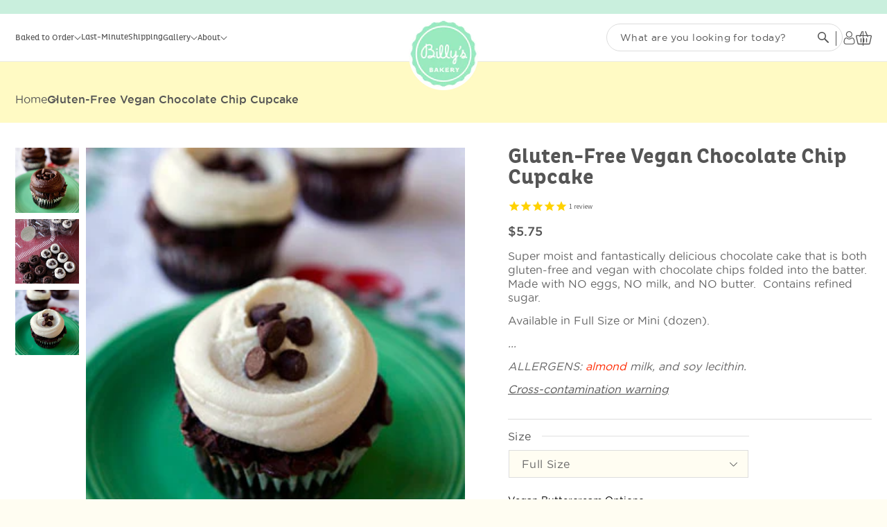

--- FILE ---
content_type: text/html; charset=utf-8
request_url: https://billysbakerynyc.com/products/gluten-fr
body_size: 48129
content:
<!doctype html>
<html class="no-js" lang="en">
  <head>
    <script src="//d1liekpayvooaz.cloudfront.net/apps/customizery/customizery.js?shop=billys-bakery.myshopify.com"></script>
    <meta name="facebook-domain-verification" content="brxc7020apwkmwu9ahq5w0rka04l8v" />

    <meta charset="utf-8">
    <meta http-equiv="X-UA-Compatible" content="IE=edge">
    <meta name="viewport" content="width=device-width,initial-scale=1">
    <meta name="theme-color" content="">
    <link rel="canonical" href="https://billysbakerynyc.com/products/gluten-fr"><link rel="icon" type="image/png" href="//billysbakerynyc.com/cdn/shop/files/favicon.png?crop=center&height=32&v=1703072331&width=32"><link rel="preconnect" href="https://fonts.shopifycdn.com" crossorigin><title>
      Gluten-Free Vegan Chocolate Chip Cupcake
 &ndash; Billy&#39;s Bakery</title>

    
      <meta name="description" content="Super moist and fantastically delicious chocolate cake that is both gluten-free and vegan with chocolate chips folded into the batter. Made with NO eggs, NO milk, and NO butter.  Contains refined sugar. Available in Full Size or Mini (dozen).  ... ALLERGENS: almond milk, and soy lecithin.  Cross-contamination warning">
    

    

<meta property="og:site_name" content="Billy&#39;s Bakery">
<meta property="og:url" content="https://billysbakerynyc.com/products/gluten-fr">
<meta property="og:title" content="Gluten-Free Vegan Chocolate Chip Cupcake">
<meta property="og:type" content="product">
<meta property="og:description" content="Super moist and fantastically delicious chocolate cake that is both gluten-free and vegan with chocolate chips folded into the batter. Made with NO eggs, NO milk, and NO butter.  Contains refined sugar. Available in Full Size or Mini (dozen).  ... ALLERGENS: almond milk, and soy lecithin.  Cross-contamination warning"><meta property="og:image" content="http://billysbakerynyc.com/cdn/shop/products/GlutenFreeVEGANChocoChip_Van.jpg?v=1572458986">
  <meta property="og:image:secure_url" content="https://billysbakerynyc.com/cdn/shop/products/GlutenFreeVEGANChocoChip_Van.jpg?v=1572458986">
  <meta property="og:image:width" content="333">
  <meta property="og:image:height" content="500"><meta property="og:price:amount" content="5.75">
  <meta property="og:price:currency" content="USD"><meta name="twitter:card" content="summary_large_image">
<meta name="twitter:title" content="Gluten-Free Vegan Chocolate Chip Cupcake">
<meta name="twitter:description" content="Super moist and fantastically delicious chocolate cake that is both gluten-free and vegan with chocolate chips folded into the batter. Made with NO eggs, NO milk, and NO butter.  Contains refined sugar. Available in Full Size or Mini (dozen).  ... ALLERGENS: almond milk, and soy lecithin.  Cross-contamination warning">

    <!--  for klaviyo form-->
    <!--  for klaviyo form-->
    <script src="//billysbakerynyc.com/cdn/shop/t/49/assets/constants.js?v=58251544750838685771707896973" defer="defer"></script>
    <script src="//billysbakerynyc.com/cdn/shop/t/49/assets/pubsub.js?v=158357773527763999511707896973" defer="defer"></script>
    <script src="//billysbakerynyc.com/cdn/shop/t/49/assets/global.js?v=83999251313755514921729734080" defer="defer"></script><script src="//billysbakerynyc.com/cdn/shop/t/49/assets/animations.js?v=88693664871331136111707896973" defer="defer"></script><script>window.performance && window.performance.mark && window.performance.mark('shopify.content_for_header.start');</script><meta name="google-site-verification" content="Al2OImaYZNn-1MmPSVeLXjFXDlRnn7SOaGzfiNw14W0">
<meta name="facebook-domain-verification" content="brxc7020apwkmwu9ahq5w0rka04l8v">
<meta id="shopify-digital-wallet" name="shopify-digital-wallet" content="/10563304/digital_wallets/dialog">
<link rel="alternate" type="application/json+oembed" href="https://billysbakerynyc.com/products/gluten-fr.oembed">
<script async="async" src="/checkouts/internal/preloads.js?locale=en-US"></script>
<script id="shopify-features" type="application/json">{"accessToken":"82ba59ef2fc34b37df3240d28790dbdd","betas":["rich-media-storefront-analytics"],"domain":"billysbakerynyc.com","predictiveSearch":true,"shopId":10563304,"locale":"en"}</script>
<script>var Shopify = Shopify || {};
Shopify.shop = "billys-bakery.myshopify.com";
Shopify.locale = "en";
Shopify.currency = {"active":"USD","rate":"1.0"};
Shopify.country = "US";
Shopify.theme = {"name":"Billy's Bakery DOE Tech Theme","id":165558845728,"schema_name":"Dawn","schema_version":"12.0.0","theme_store_id":null,"role":"main"};
Shopify.theme.handle = "null";
Shopify.theme.style = {"id":null,"handle":null};
Shopify.cdnHost = "billysbakerynyc.com/cdn";
Shopify.routes = Shopify.routes || {};
Shopify.routes.root = "/";</script>
<script type="module">!function(o){(o.Shopify=o.Shopify||{}).modules=!0}(window);</script>
<script>!function(o){function n(){var o=[];function n(){o.push(Array.prototype.slice.apply(arguments))}return n.q=o,n}var t=o.Shopify=o.Shopify||{};t.loadFeatures=n(),t.autoloadFeatures=n()}(window);</script>
<script id="shop-js-analytics" type="application/json">{"pageType":"product"}</script>
<script defer="defer" async type="module" src="//billysbakerynyc.com/cdn/shopifycloud/shop-js/modules/v2/client.init-shop-cart-sync_Bc8-qrdt.en.esm.js"></script>
<script defer="defer" async type="module" src="//billysbakerynyc.com/cdn/shopifycloud/shop-js/modules/v2/chunk.common_CmNk3qlo.esm.js"></script>
<script type="module">
  await import("//billysbakerynyc.com/cdn/shopifycloud/shop-js/modules/v2/client.init-shop-cart-sync_Bc8-qrdt.en.esm.js");
await import("//billysbakerynyc.com/cdn/shopifycloud/shop-js/modules/v2/chunk.common_CmNk3qlo.esm.js");

  window.Shopify.SignInWithShop?.initShopCartSync?.({"fedCMEnabled":true,"windoidEnabled":true});

</script>
<script>(function() {
  var isLoaded = false;
  function asyncLoad() {
    if (isLoaded) return;
    isLoaded = true;
    var urls = ["https:\/\/cdn.productcustomizer.com\/storefront\/production-product-customizer-v2.js?shop=billys-bakery.myshopify.com","\/\/cdn.wishpond.net\/connect.js?merchantId=1516175\u0026writeKey=60bf4c5e5b1f\u0026shop=billys-bakery.myshopify.com","https:\/\/cloudsearch-1f874.kxcdn.com\/shopify.js?shop=billys-bakery.myshopify.com","https:\/\/cdn.nfcube.com\/instafeed-8724b4f6405ba74894c651c240fef34f.js?shop=billys-bakery.myshopify.com"];
    for (var i = 0; i < urls.length; i++) {
      var s = document.createElement('script');
      s.type = 'text/javascript';
      s.async = true;
      s.src = urls[i];
      var x = document.getElementsByTagName('script')[0];
      x.parentNode.insertBefore(s, x);
    }
  };
  if(window.attachEvent) {
    window.attachEvent('onload', asyncLoad);
  } else {
    window.addEventListener('load', asyncLoad, false);
  }
})();</script>
<script id="__st">var __st={"a":10563304,"offset":-18000,"reqid":"3df34cbc-f8b6-4687-a999-f0629b75422e-1762397948","pageurl":"billysbakerynyc.com\/products\/gluten-fr","u":"f01332a3512f","p":"product","rtyp":"product","rid":8871313618};</script>
<script>window.ShopifyPaypalV4VisibilityTracking = true;</script>
<script id="captcha-bootstrap">!function(){'use strict';const t='contact',e='account',n='new_comment',o=[[t,t],['blogs',n],['comments',n],[t,'customer']],c=[[e,'customer_login'],[e,'guest_login'],[e,'recover_customer_password'],[e,'create_customer']],r=t=>t.map((([t,e])=>`form[action*='/${t}']:not([data-nocaptcha='true']) input[name='form_type'][value='${e}']`)).join(','),a=t=>()=>t?[...document.querySelectorAll(t)].map((t=>t.form)):[];function s(){const t=[...o],e=r(t);return a(e)}const i='password',u='form_key',d=['recaptcha-v3-token','g-recaptcha-response','h-captcha-response',i],f=()=>{try{return window.sessionStorage}catch{return}},m='__shopify_v',_=t=>t.elements[u];function p(t,e,n=!1){try{const o=window.sessionStorage,c=JSON.parse(o.getItem(e)),{data:r}=function(t){const{data:e,action:n}=t;return t[m]||n?{data:e,action:n}:{data:t,action:n}}(c);for(const[e,n]of Object.entries(r))t.elements[e]&&(t.elements[e].value=n);n&&o.removeItem(e)}catch(o){console.error('form repopulation failed',{error:o})}}const l='form_type',E='cptcha';function T(t){t.dataset[E]=!0}const w=window,h=w.document,L='Shopify',v='ce_forms',y='captcha';let A=!1;((t,e)=>{const n=(g='f06e6c50-85a8-45c8-87d0-21a2b65856fe',I='https://cdn.shopify.com/shopifycloud/storefront-forms-hcaptcha/ce_storefront_forms_captcha_hcaptcha.v1.5.2.iife.js',D={infoText:'Protected by hCaptcha',privacyText:'Privacy',termsText:'Terms'},(t,e,n)=>{const o=w[L][v],c=o.bindForm;if(c)return c(t,g,e,D).then(n);var r;o.q.push([[t,g,e,D],n]),r=I,A||(h.body.append(Object.assign(h.createElement('script'),{id:'captcha-provider',async:!0,src:r})),A=!0)});var g,I,D;w[L]=w[L]||{},w[L][v]=w[L][v]||{},w[L][v].q=[],w[L][y]=w[L][y]||{},w[L][y].protect=function(t,e){n(t,void 0,e),T(t)},Object.freeze(w[L][y]),function(t,e,n,w,h,L){const[v,y,A,g]=function(t,e,n){const i=e?o:[],u=t?c:[],d=[...i,...u],f=r(d),m=r(i),_=r(d.filter((([t,e])=>n.includes(e))));return[a(f),a(m),a(_),s()]}(w,h,L),I=t=>{const e=t.target;return e instanceof HTMLFormElement?e:e&&e.form},D=t=>v().includes(t);t.addEventListener('submit',(t=>{const e=I(t);if(!e)return;const n=D(e)&&!e.dataset.hcaptchaBound&&!e.dataset.recaptchaBound,o=_(e),c=g().includes(e)&&(!o||!o.value);(n||c)&&t.preventDefault(),c&&!n&&(function(t){try{if(!f())return;!function(t){const e=f();if(!e)return;const n=_(t);if(!n)return;const o=n.value;o&&e.removeItem(o)}(t);const e=Array.from(Array(32),(()=>Math.random().toString(36)[2])).join('');!function(t,e){_(t)||t.append(Object.assign(document.createElement('input'),{type:'hidden',name:u})),t.elements[u].value=e}(t,e),function(t,e){const n=f();if(!n)return;const o=[...t.querySelectorAll(`input[type='${i}']`)].map((({name:t})=>t)),c=[...d,...o],r={};for(const[a,s]of new FormData(t).entries())c.includes(a)||(r[a]=s);n.setItem(e,JSON.stringify({[m]:1,action:t.action,data:r}))}(t,e)}catch(e){console.error('failed to persist form',e)}}(e),e.submit())}));const S=(t,e)=>{t&&!t.dataset[E]&&(n(t,e.some((e=>e===t))),T(t))};for(const o of['focusin','change'])t.addEventListener(o,(t=>{const e=I(t);D(e)&&S(e,y())}));const B=e.get('form_key'),M=e.get(l),P=B&&M;t.addEventListener('DOMContentLoaded',(()=>{const t=y();if(P)for(const e of t)e.elements[l].value===M&&p(e,B);[...new Set([...A(),...v().filter((t=>'true'===t.dataset.shopifyCaptcha))])].forEach((e=>S(e,t)))}))}(h,new URLSearchParams(w.location.search),n,t,e,['guest_login'])})(!0,!0)}();</script>
<script integrity="sha256-52AcMU7V7pcBOXWImdc/TAGTFKeNjmkeM1Pvks/DTgc=" data-source-attribution="shopify.loadfeatures" defer="defer" src="//billysbakerynyc.com/cdn/shopifycloud/storefront/assets/storefront/load_feature-81c60534.js" crossorigin="anonymous"></script>
<script data-source-attribution="shopify.dynamic_checkout.dynamic.init">var Shopify=Shopify||{};Shopify.PaymentButton=Shopify.PaymentButton||{isStorefrontPortableWallets:!0,init:function(){window.Shopify.PaymentButton.init=function(){};var t=document.createElement("script");t.src="https://billysbakerynyc.com/cdn/shopifycloud/portable-wallets/latest/portable-wallets.en.js",t.type="module",document.head.appendChild(t)}};
</script>
<script data-source-attribution="shopify.dynamic_checkout.buyer_consent">
  function portableWalletsHideBuyerConsent(e){var t=document.getElementById("shopify-buyer-consent"),n=document.getElementById("shopify-subscription-policy-button");t&&n&&(t.classList.add("hidden"),t.setAttribute("aria-hidden","true"),n.removeEventListener("click",e))}function portableWalletsShowBuyerConsent(e){var t=document.getElementById("shopify-buyer-consent"),n=document.getElementById("shopify-subscription-policy-button");t&&n&&(t.classList.remove("hidden"),t.removeAttribute("aria-hidden"),n.addEventListener("click",e))}window.Shopify?.PaymentButton&&(window.Shopify.PaymentButton.hideBuyerConsent=portableWalletsHideBuyerConsent,window.Shopify.PaymentButton.showBuyerConsent=portableWalletsShowBuyerConsent);
</script>
<script data-source-attribution="shopify.dynamic_checkout.cart.bootstrap">document.addEventListener("DOMContentLoaded",(function(){function t(){return document.querySelector("shopify-accelerated-checkout-cart, shopify-accelerated-checkout")}if(t())Shopify.PaymentButton.init();else{new MutationObserver((function(e,n){t()&&(Shopify.PaymentButton.init(),n.disconnect())})).observe(document.body,{childList:!0,subtree:!0})}}));
</script>
<link id="shopify-accelerated-checkout-styles" rel="stylesheet" media="screen" href="https://billysbakerynyc.com/cdn/shopifycloud/portable-wallets/latest/accelerated-checkout-backwards-compat.css" crossorigin="anonymous">
<style id="shopify-accelerated-checkout-cart">
        #shopify-buyer-consent {
  margin-top: 1em;
  display: inline-block;
  width: 100%;
}

#shopify-buyer-consent.hidden {
  display: none;
}

#shopify-subscription-policy-button {
  background: none;
  border: none;
  padding: 0;
  text-decoration: underline;
  font-size: inherit;
  cursor: pointer;
}

#shopify-subscription-policy-button::before {
  box-shadow: none;
}

      </style>
<script id="sections-script" data-sections="header" defer="defer" src="//billysbakerynyc.com/cdn/shop/t/49/compiled_assets/scripts.js?34014"></script>
<script>window.performance && window.performance.mark && window.performance.mark('shopify.content_for_header.end');</script>


    <style data-shopify>
      @font-face {
  font-family: Assistant;
  font-weight: 400;
  font-style: normal;
  font-display: swap;
  src: url("//billysbakerynyc.com/cdn/fonts/assistant/assistant_n4.9120912a469cad1cc292572851508ca49d12e768.woff2") format("woff2"),
       url("//billysbakerynyc.com/cdn/fonts/assistant/assistant_n4.6e9875ce64e0fefcd3f4446b7ec9036b3ddd2985.woff") format("woff");
}

      @font-face {
  font-family: Assistant;
  font-weight: 700;
  font-style: normal;
  font-display: swap;
  src: url("//billysbakerynyc.com/cdn/fonts/assistant/assistant_n7.bf44452348ec8b8efa3aa3068825305886b1c83c.woff2") format("woff2"),
       url("//billysbakerynyc.com/cdn/fonts/assistant/assistant_n7.0c887fee83f6b3bda822f1150b912c72da0f7b64.woff") format("woff");
}

      
      
      @font-face {
  font-family: Assistant;
  font-weight: 400;
  font-style: normal;
  font-display: swap;
  src: url("//billysbakerynyc.com/cdn/fonts/assistant/assistant_n4.9120912a469cad1cc292572851508ca49d12e768.woff2") format("woff2"),
       url("//billysbakerynyc.com/cdn/fonts/assistant/assistant_n4.6e9875ce64e0fefcd3f4446b7ec9036b3ddd2985.woff") format("woff");
}


      
        :root,
        .color-background-1 {
          --color-background: 255,255,255;
        
          --gradient-background: #ffffff;
        

        

        --color-foreground: 18,18,18;
        --color-background-contrast: 191,191,191;
        --color-shadow: 18,18,18;
        --color-button: 18,18,18;
        --color-button-text: 255,255,255;
        --color-secondary-button: 255,255,255;
        --color-secondary-button-text: 18,18,18;
        --color-link: 18,18,18;
        --color-badge-foreground: 18,18,18;
        --color-badge-background: 255,255,255;
        --color-badge-border: 18,18,18;
        --payment-terms-background-color: rgb(255 255 255);
      }
      
        
        .color-background-2 {
          --color-background: 243,243,243;
        
          --gradient-background: #f3f3f3;
        

        

        --color-foreground: 18,18,18;
        --color-background-contrast: 179,179,179;
        --color-shadow: 18,18,18;
        --color-button: 18,18,18;
        --color-button-text: 243,243,243;
        --color-secondary-button: 243,243,243;
        --color-secondary-button-text: 18,18,18;
        --color-link: 18,18,18;
        --color-badge-foreground: 18,18,18;
        --color-badge-background: 243,243,243;
        --color-badge-border: 18,18,18;
        --payment-terms-background-color: rgb(243 243 243);
      }
      
        
        .color-inverse {
          --color-background: 36,40,51;
        
          --gradient-background: #242833;
        

        

        --color-foreground: 255,255,255;
        --color-background-contrast: 47,52,66;
        --color-shadow: 18,18,18;
        --color-button: 255,255,255;
        --color-button-text: 0,0,0;
        --color-secondary-button: 36,40,51;
        --color-secondary-button-text: 255,255,255;
        --color-link: 255,255,255;
        --color-badge-foreground: 255,255,255;
        --color-badge-background: 36,40,51;
        --color-badge-border: 255,255,255;
        --payment-terms-background-color: rgb(36 40 51);
      }
      
        
        .color-accent-1 {
          --color-background: 18,18,18;
        
          --gradient-background: #121212;
        

        

        --color-foreground: 255,255,255;
        --color-background-contrast: 146,146,146;
        --color-shadow: 18,18,18;
        --color-button: 255,255,255;
        --color-button-text: 18,18,18;
        --color-secondary-button: 18,18,18;
        --color-secondary-button-text: 255,255,255;
        --color-link: 255,255,255;
        --color-badge-foreground: 255,255,255;
        --color-badge-background: 18,18,18;
        --color-badge-border: 255,255,255;
        --payment-terms-background-color: rgb(18 18 18);
      }
      
        
        .color-accent-2 {
          --color-background: 51,79,180;
        
          --gradient-background: #334fb4;
        

        

        --color-foreground: 255,255,255;
        --color-background-contrast: 23,35,81;
        --color-shadow: 18,18,18;
        --color-button: 255,255,255;
        --color-button-text: 51,79,180;
        --color-secondary-button: 51,79,180;
        --color-secondary-button-text: 255,255,255;
        --color-link: 255,255,255;
        --color-badge-foreground: 255,255,255;
        --color-badge-background: 51,79,180;
        --color-badge-border: 255,255,255;
        --payment-terms-background-color: rgb(51 79 180);
      }
      

      body, .color-background-1, .color-background-2, .color-inverse, .color-accent-1, .color-accent-2 {
        color: rgba(var(--color-foreground), 0.75);
        background-color: rgb(var(--color-background));
      }

      :root {
        --font-body-family: Assistant, sans-serif;
        --font-body-style: normal;
        --font-body-weight: 400;
        --font-body-weight-bold: 700;

        --font-heading-family: Assistant, sans-serif;
        --font-heading-style: normal;
        --font-heading-weight: 400;

        --font-body-scale: 1.0;
        --font-heading-scale: 1.0;

        --media-padding: px;
        --media-border-opacity: 0.05;
        --media-border-width: 1px;
        --media-radius: 0px;
        --media-shadow-opacity: 0.0;
        --media-shadow-horizontal-offset: 0px;
        --media-shadow-vertical-offset: 4px;
        --media-shadow-blur-radius: 5px;
        --media-shadow-visible: 0;

        --page-width: 120rem;
        --page-width-margin: 0rem;

        --product-card-image-padding: 0.0rem;
        --product-card-corner-radius: 0.0rem;
        --product-card-text-alignment: left;
        --product-card-border-width: 0.0rem;
        --product-card-border-opacity: 0.1;
        --product-card-shadow-opacity: 0.0;
        --product-card-shadow-visible: 0;
        --product-card-shadow-horizontal-offset: 0.0rem;
        --product-card-shadow-vertical-offset: 0.4rem;
        --product-card-shadow-blur-radius: 0.5rem;

        --collection-card-image-padding: 0.0rem;
        --collection-card-corner-radius: 0.0rem;
        --collection-card-text-alignment: left;
        --collection-card-border-width: 0.0rem;
        --collection-card-border-opacity: 0.1;
        --collection-card-shadow-opacity: 0.0;
        --collection-card-shadow-visible: 0;
        --collection-card-shadow-horizontal-offset: 0.0rem;
        --collection-card-shadow-vertical-offset: 0.4rem;
        --collection-card-shadow-blur-radius: 0.5rem;

        --blog-card-image-padding: 0.0rem;
        --blog-card-corner-radius: 0.0rem;
        --blog-card-text-alignment: left;
        --blog-card-border-width: 0.0rem;
        --blog-card-border-opacity: 0.1;
        --blog-card-shadow-opacity: 0.0;
        --blog-card-shadow-visible: 0;
        --blog-card-shadow-horizontal-offset: 0.0rem;
        --blog-card-shadow-vertical-offset: 0.4rem;
        --blog-card-shadow-blur-radius: 0.5rem;

        --badge-corner-radius: 4.0rem;

        --popup-border-width: 1px;
        --popup-border-opacity: 0.1;
        --popup-corner-radius: 0px;
        --popup-shadow-opacity: 0.05;
        --popup-shadow-horizontal-offset: 0px;
        --popup-shadow-vertical-offset: 4px;
        --popup-shadow-blur-radius: 5px;

        --drawer-border-width: 1px;
        --drawer-border-opacity: 0.1;
        --drawer-shadow-opacity: 0.0;
        --drawer-shadow-horizontal-offset: 0px;
        --drawer-shadow-vertical-offset: 4px;
        --drawer-shadow-blur-radius: 5px;

        --spacing-sections-desktop: 0px;
        --spacing-sections-mobile: 0px;

        --grid-desktop-vertical-spacing: 8px;
        --grid-desktop-horizontal-spacing: 8px;
        --grid-mobile-vertical-spacing: 4px;
        --grid-mobile-horizontal-spacing: 4px;

        --text-boxes-border-opacity: 0.1;
        --text-boxes-border-width: 0px;
        --text-boxes-radius: 0px;
        --text-boxes-shadow-opacity: 0.0;
        --text-boxes-shadow-visible: 0;
        --text-boxes-shadow-horizontal-offset: 0px;
        --text-boxes-shadow-vertical-offset: 4px;
        --text-boxes-shadow-blur-radius: 5px;

        --buttons-radius: 0px;
        --buttons-radius-outset: 0px;
        --buttons-border-width: 1px;
        --buttons-border-opacity: 1.0;
        --buttons-shadow-opacity: 0.0;
        --buttons-shadow-visible: 0;
        --buttons-shadow-horizontal-offset: 0px;
        --buttons-shadow-vertical-offset: 4px;
        --buttons-shadow-blur-radius: 5px;
        --buttons-border-offset: 0px;

        --inputs-radius: 0px;
        --inputs-border-width: 1px;
        --inputs-border-opacity: 0.55;
        --inputs-shadow-opacity: 0.0;
        --inputs-shadow-horizontal-offset: 0px;
        --inputs-margin-offset: 0px;
        --inputs-shadow-vertical-offset: 4px;
        --inputs-shadow-blur-radius: 5px;
        --inputs-radius-outset: 0px;

        --variant-pills-radius: 40px;
        --variant-pills-border-width: 1px;
        --variant-pills-border-opacity: 0.55;
        --variant-pills-shadow-opacity: 0.0;
        --variant-pills-shadow-horizontal-offset: 0px;
        --variant-pills-shadow-vertical-offset: 4px;
        --variant-pills-shadow-blur-radius: 5px;
      }

      *,
      *::before,
      *::after {
        box-sizing: inherit;
      }

      html {
        box-sizing: border-box;
        font-size: calc(var(--font-body-scale) * 62.5%);
        height: 100%;
      }

      body {
        display: grid;
        grid-template-rows: auto auto 1fr auto;
        grid-template-columns: 100%;
        min-height: 100%;
        margin: 0;
        font-size: 1.5rem;
        letter-spacing: 0.06rem;
        line-height: calc(1 + 0.8 / var(--font-body-scale));
        font-family: var(--font-body-family);
        font-style: var(--font-body-style);
        font-weight: var(--font-body-weight);
      }

      @media screen and (min-width: 750px) {
        body {
          font-size: 1.6rem;
        }
      }
    </style>

    <link href="//billysbakerynyc.com/cdn/shop/t/49/assets/base.css?v=110554788501237647801707896973" rel="stylesheet" type="text/css" media="all" />
    <!-- Swiper Css File -->
    <link href="//billysbakerynyc.com/cdn/shop/t/49/assets/swiper-bundle.css?v=55754961042815831971707896973" rel="stylesheet" type="text/css" media="all" />
    <!-- Custom Css File -->
    <link href="//billysbakerynyc.com/cdn/shop/t/49/assets/custom.css?v=83353017123180506191722356131" rel="stylesheet" type="text/css" media="all" />
    <link href="//billysbakerynyc.com/cdn/shop/t/49/assets/details-article.css?v=106130849044034113241712223794" rel="stylesheet" type="text/css" media="all" />
    <link href="//billysbakerynyc.com/cdn/shop/t/49/assets/custom-default.css?v=39323526444150776581707896973" rel="stylesheet" type="text/css" media="all" />
<link rel="preload" as="font" href="//billysbakerynyc.com/cdn/fonts/assistant/assistant_n4.9120912a469cad1cc292572851508ca49d12e768.woff2" type="font/woff2" crossorigin><link rel="preload" as="font" href="//billysbakerynyc.com/cdn/fonts/assistant/assistant_n4.9120912a469cad1cc292572851508ca49d12e768.woff2" type="font/woff2" crossorigin><!--<link
        rel="stylesheet"
        href="//billysbakerynyc.com/cdn/shop/t/49/assets/component-predictive-search.css?v=118923337488134913561707896973"
        media="print"
        onload="this.media='all'"
      >-->
<style>.product-form__submit.button.button--full-width.button--primary{ pointer-events: none}</style>
    <script>
      document.documentElement.className = document.documentElement.className.replace('no-js', 'js');
      if (Shopify.designMode) {
        document.documentElement.classList.add('shopify-design-mode');
      }
    </script>
  
  <link href='https://fonts.googleapis.com/css?family=Lato:300,400,700,900|Manjari:400,700|Nunito:300,400,600,700,800|Roboto:300,400,500,700,900&display=swap' rel='stylesheet'>
                                   <link rel='stylesheet' href='https://reorder-master.hulkapps.com/css/re-order.css?v=2025-09-09 19:46:53'>
<!-- BEGIN app block: shopify://apps/klaviyo-email-marketing-sms/blocks/klaviyo-onsite-embed/2632fe16-c075-4321-a88b-50b567f42507 -->












  <script async src="https://static.klaviyo.com/onsite/js/KtHAhu/klaviyo.js?company_id=KtHAhu"></script>
  <script>!function(){if(!window.klaviyo){window._klOnsite=window._klOnsite||[];try{window.klaviyo=new Proxy({},{get:function(n,i){return"push"===i?function(){var n;(n=window._klOnsite).push.apply(n,arguments)}:function(){for(var n=arguments.length,o=new Array(n),w=0;w<n;w++)o[w]=arguments[w];var t="function"==typeof o[o.length-1]?o.pop():void 0,e=new Promise((function(n){window._klOnsite.push([i].concat(o,[function(i){t&&t(i),n(i)}]))}));return e}}})}catch(n){window.klaviyo=window.klaviyo||[],window.klaviyo.push=function(){var n;(n=window._klOnsite).push.apply(n,arguments)}}}}();</script>

  
    <script id="viewed_product">
      if (item == null) {
        var _learnq = _learnq || [];

        var MetafieldReviews = null
        var MetafieldYotpoRating = null
        var MetafieldYotpoCount = null
        var MetafieldLooxRating = null
        var MetafieldLooxCount = null
        var okendoProduct = null
        var okendoProductReviewCount = null
        var okendoProductReviewAverageValue = null
        try {
          // The following fields are used for Customer Hub recently viewed in order to add reviews.
          // This information is not part of __kla_viewed. Instead, it is part of __kla_viewed_reviewed_items
          MetafieldReviews = {"rating":{"scale_min":"1.0","scale_max":"5.0","value":"5.0"},"rating_count":1};
          MetafieldYotpoRating = null
          MetafieldYotpoCount = null
          MetafieldLooxRating = null
          MetafieldLooxCount = null

          okendoProduct = null
          // If the okendo metafield is not legacy, it will error, which then requires the new json formatted data
          if (okendoProduct && 'error' in okendoProduct) {
            okendoProduct = null
          }
          okendoProductReviewCount = okendoProduct ? okendoProduct.reviewCount : null
          okendoProductReviewAverageValue = okendoProduct ? okendoProduct.reviewAverageValue : null
        } catch (error) {
          console.error('Error in Klaviyo onsite reviews tracking:', error);
        }

        var item = {
          Name: "Gluten-Free Vegan Chocolate Chip Cupcake",
          ProductID: 8871313618,
          Categories: ["Cupcakes","Gluten-Free\/Vegan"],
          ImageURL: "https://billysbakerynyc.com/cdn/shop/products/GlutenFreeVEGANChocoChip_Van_grande.jpg?v=1572458986",
          URL: "https://billysbakerynyc.com/products/gluten-fr",
          Brand: "Billy's Bakery",
          Price: "$5.75",
          Value: "5.75",
          CompareAtPrice: "$0.00"
        };
        _learnq.push(['track', 'Viewed Product', item]);
        _learnq.push(['trackViewedItem', {
          Title: item.Name,
          ItemId: item.ProductID,
          Categories: item.Categories,
          ImageUrl: item.ImageURL,
          Url: item.URL,
          Metadata: {
            Brand: item.Brand,
            Price: item.Price,
            Value: item.Value,
            CompareAtPrice: item.CompareAtPrice
          },
          metafields:{
            reviews: MetafieldReviews,
            yotpo:{
              rating: MetafieldYotpoRating,
              count: MetafieldYotpoCount,
            },
            loox:{
              rating: MetafieldLooxRating,
              count: MetafieldLooxCount,
            },
            okendo: {
              rating: okendoProductReviewAverageValue,
              count: okendoProductReviewCount,
            }
          }
        }]);
      }
    </script>
  




  <script>
    window.klaviyoReviewsProductDesignMode = false
  </script>







<!-- END app block --><!-- BEGIN app block: shopify://apps/zapiet-pickup-delivery/blocks/app-embed/5599aff0-8af1-473a-a372-ecd72a32b4d5 -->









    <style>#storePickupApp time {
    width: 100% !important;
}</style>




<script type="text/javascript">
    var zapietTranslations = {};

    window.ZapietMethods = {"pickup":{"active":true,"enabled":true,"name":"Pickup","sort":0,"status":{"condition":"price","operator":"morethan","value":0,"enabled":true,"product_conditions":{"enabled":false,"value":"Delivery Only,Shipping Only","enable":false,"property":"tags","hide_button":false}},"button":{"type":"default","default":null,"hover":null,"active":null}},"delivery":{"active":false,"enabled":true,"name":"Delivery","sort":1,"status":{"condition":"price","operator":"morethan","value":2500,"enabled":true,"product_conditions":{"enabled":false,"value":"GNYCC","enable":true,"property":"tags","hide_button":false}},"button":{"type":"default","default":null,"hover":null,"active":null}},"shipping":{"active":false,"enabled":true,"name":"Shipping","sort":2,"status":{"condition":"price","operator":"morethan","value":0,"enabled":true,"product_conditions":{"enabled":true,"value":"shipping","enable":true,"property":"vendor","hide_button":false}},"button":{"type":"default","default":null,"hover":null,"active":null}}}
    window.ZapietEvent = {
        listen: function(eventKey, callback) {
            if (!this.listeners) {
                this.listeners = [];
            }
            this.listeners.push({
                eventKey: eventKey,
                callback: callback
            });
        },
    };

    

    
        
        var language_settings = {"enable_app":true,"enable_geo_search_for_pickups":false,"pickup_region_filter_enabled":false,"pickup_region_filter_field":null,"currency":"USD","weight_format":"lb","pickup.enable_map":false,"delivery_validation_method":"exact_postcode_matching","base_country_name":"United States","base_country_code":"US","method_display_style":"default","default_method_display_style":"classic","date_format":"m/d/Y","time_format":"h:i A","week_day_start":"Sun","pickup_address_format":"<span><strong>{{company_name}}</strong></span>\n<span>{{address_line_1}}, {{city}}</span>","rates_enabled":true,"distance_format":"mi","enable_delivery_address_autocompletion":false,"enable_delivery_current_location":false,"enable_pickup_address_autocompletion":false,"pickup_date_picker_enabled":true,"pickup_time_picker_enabled":true,"delivery_note_enabled":false,"delivery_note_required":false,"delivery_date_picker_enabled":true,"delivery_time_picker_enabled":true,"shipping.date_picker_enabled":true,"delivery_validate_cart":false,"pickup_validate_cart":false,"gmak":"","enable_checkout_locale":true,"enable_checkout_url":true,"disable_widget_for_digital_items":false,"disable_widget_for_product_handles":"gift-card","colors":{"widget_active_background_color":null,"widget_active_border_color":null,"widget_active_icon_color":null,"widget_active_text_color":null,"widget_inactive_background_color":null,"widget_inactive_border_color":null,"widget_inactive_icon_color":null,"widget_inactive_text_color":null},"delivery_validator":{"enabled":false,"show_on_page_load":true,"sticky":true},"checkout":{"delivery":{"discount_code":null,"prepopulate_shipping_address":true,"preselect_first_available_time":true},"pickup":{"discount_code":null,"prepopulate_shipping_address":true,"customer_phone_required":false,"preselect_first_location":true,"preselect_first_available_time":false},"shipping":{"discount_code":null}},"day_name_attribute_enabled":false,"methods":{"pickup":{"active":true,"enabled":true,"name":"Pickup","sort":0,"status":{"condition":"price","operator":"morethan","value":0,"enabled":true,"product_conditions":{"enabled":false,"value":"Delivery Only,Shipping Only","enable":false,"property":"tags","hide_button":false}},"button":{"type":"default","default":null,"hover":null,"active":null}},"delivery":{"active":false,"enabled":true,"name":"Delivery","sort":1,"status":{"condition":"price","operator":"morethan","value":2500,"enabled":true,"product_conditions":{"enabled":false,"value":"GNYCC","enable":true,"property":"tags","hide_button":false}},"button":{"type":"default","default":null,"hover":null,"active":null}},"shipping":{"active":false,"enabled":true,"name":"Shipping","sort":2,"status":{"condition":"price","operator":"morethan","value":0,"enabled":true,"product_conditions":{"enabled":true,"value":"shipping","enable":true,"property":"vendor","hide_button":false}},"button":{"type":"default","default":null,"hover":null,"active":null}}},"translations":{"methods":{"shipping":"Shipping","pickup":"Pickups","delivery":"Delivery"},"calendar":{"january":"January","february":"February","march":"March","april":"April","may":"May","june":"June","july":"July","august":"August","september":"September","october":"October","november":"November","december":"December","sunday":"Sun","monday":"Mon","tuesday":"Tue","wednesday":"Wed","thursday":"Thu","friday":"Fri","saturday":"Sat","today":"","close":"","labelMonthNext":"Next month","labelMonthPrev":"Previous month","labelMonthSelect":"Select a month","labelYearSelect":"Select a year","and":"and","between":"between"},"pickup":{"checkout_button":"Checkout","location_label":"Choose a location.","could_not_find_location":"Sorry, we could not find your location.","datepicker_label":"Choose a date and time.","datepicker_placeholder":"Choose a date and time.","date_time_output":"{{DATE}} at {{TIME}}","location_placeholder":"Enter your postal code ...","filter_by_region_placeholder":"Filter by state/province","heading":"Store Pickup","note":"","max_order_total":"Maximum order value for pickup is $0.00","max_order_weight":"Maximum order weight for pickup is {{ weight }}","min_order_total":"Minimum order value for pickup is $0.00","min_order_weight":"Minimum order weight for pickup is {{ weight }}","more_information":"More information","no_date_time_selected":"Please select a date & time.","no_locations_found":"Sorry, pickup is not available for your selected items.","no_locations_region":"Sorry, pickup is not available in your region.","cart_eligibility_error":"Sorry, pickup is not available for your selected items.","method_not_available":"Not available","opening_hours":"Opening hours","locations_found":"Please select a pickup location:","preselect_first_available_time":"Select a time","dates_not_available":"Sorry, your selected items are not currently available for pickup.","location_error":"Please select a pickup location.","checkout_error":"Please select a date and time for pickup."},"delivery":{"checkout_button":"Checkout","could_not_find_location":"Sorry, we could not find your location.","datepicker_label":"Choose a date and time.","datepicker_placeholder":"Choose a date and time.","date_time_output":"{{DATE}} between {{SLOT_START_TIME}} and {{SLOT_END_TIME}}","delivery_note_label":"Please enter delivery instructions (optional)","delivery_validator_button_label":"Go","delivery_validator_eligible_button_label":"Continue shopping","delivery_validator_eligible_button_link":"#","delivery_validator_eligible_content":"To start shopping just click the button below","delivery_validator_eligible_heading":"Great, we deliver to your area!","delivery_validator_error_button_label":"Continue shopping","delivery_validator_error_button_link":"#","delivery_validator_error_content":"Sorry, it looks like we have encountered an unexpected error. Please try again.","delivery_validator_error_heading":"An error occured","delivery_validator_not_eligible_button_label":"Continue shopping","delivery_validator_not_eligible_button_link":"#","delivery_validator_not_eligible_content":"You are more then welcome to continue browsing our store","delivery_validator_not_eligible_heading":"Sorry, we do not deliver to your zip code.","delivery_validator_placeholder":"Enter your zip code...","delivery_validator_prelude":"Do we deliver?","available":"Lucky you! We deliver to your zip code!","heading":"Local Delivery","note":"Enter your zip code to check if we deliver to you.","max_order_total":"Maximum order value for delivery is $25.00","max_order_weight":"Maximum order weight for delivery is {{ weight }}","min_order_total":"Minimum order value for delivery is $25.00","min_order_weight":"Minimum order weight for delivery is {{ weight }}","delivery_note_error":"Please enter delivery instructions","no_date_time_selected":"Please select a date & time for delivery.","cart_eligibility_error":"Sorry, delivery is not available for your selected items.","method_not_available":"Not available","delivery_note_label_required":"Please enter delivery instructions (required)","location_placeholder":"Enter your zip code ...","preselect_first_available_time":"Select a time","not_available":"Sorry, we do not deliver to your zip code.","dates_not_available":"Sorry, your selected items are not currently available for delivery.","checkout_error":"Please enter a valid zip code and select your preferred date and time for delivery."},"shipping":{"checkout_button":"Checkout","datepicker_placeholder":"Choose a date.","heading":"Shipping","note":"Please click the checkout button to continue.","max_order_total":"Maximum order value for shipping is $0.00","max_order_weight":"Maximum order weight for shipping is {{ weight }}","min_order_total":"Minimum order value for shipping is $0.00","min_order_weight":"Minimum order weight for shipping is {{ weight }}","cart_eligibility_error":"Sorry, shipping is not available for your selected items.","method_not_available":"Not available","checkout_error":"Please choose a date for shipping."},"widget":{"zapiet_id_error":"There was a problem adding the Zapiet ID to your cart","attributes_error":"There was a problem adding the attributes to your cart","no_delivery_options_available":"No delivery options are available for your products","sms_consent":"I would like to receive SMS notifications about my order updates.","no_checkout_method_error":"Please select a delivery option","daily_limits_modal_title":"Some items in your cart are unavailable for the selected date.","daily_limits_modal_description":"Select a different date or adjust your cart.","daily_limits_modal_close_button":"Review products","daily_limits_modal_change_date_button":"Change date","daily_limits_modal_out_of_stock_label":"Out of stock","daily_limits_modal_only_left_label":"Only {{ quantity }} left"},"order_status":{"pickup_details_heading":"Pickup details","pickup_details_text":"Your order will be ready for collection at our {{ Pickup-Location-Company }} location{% if Pickup-Date %} on {{ Pickup-Date | date: \"%A, %d %B\" }}{% if Pickup-Time %} at {{ Pickup-Time }}{% endif %}{% endif %}","delivery_details_heading":"Delivery details","delivery_details_text":"Your order will be delivered locally by our team{% if Delivery-Date %} on the {{ Delivery-Date | date: \"%A, %d %B\" }}{% if Delivery-Time %} between {{ Delivery-Time }}{% endif %}{% endif %}","shipping_details_heading":"Shipping details","shipping_details_text":"Your order will arrive soon{% if Shipping-Date %} on the {{ Shipping-Date | date: \"%A, %d %B\" }}{% endif %}"},"product_widget":{"title":"Delivery and pickup options:","pickup_at":"Pickup at {{ location }}","ready_for_collection":"Ready for collection from","on":"on","change_store":"Change store","pickup_not_available_item":"Pickup not available for this item","delivery_not_available_location":"Delivery not available for {{ postal_code }}","delivered_by":"Delivered by {{ date }}","delivered_today":"Delivered today","change":"Change","tomorrow":"tomorrow","today":"today","delivery_to":"Delivery to {{ postal_code }}","showing_options_for":"Showing options for {{ postal_code }}","modal_heading":"Select a store for pickup","modal_subheading":"Showing stores near {{ postal_code }}","show_opening_hours":"Show opening hours","hide_opening_hours":"Hide opening hours","closed":"Closed","input_placeholder":"Enter your postal code","input_button":"Check","input_error":"Add a postal code to check available delivery and pickup options.","pickup_available":"Pickup available","not_available":"Not available","select":"Select","selected":"Selected","find_a_store":"Find a store"},"shipping_language_code":"en","delivery_language_code":"en-AU","pickup_language_code":"en-CA"},"default_language":"en","region":"us-2","api_region":"api-us","enable_zapiet_id_all_items":true,"widget_restore_state_on_load":false,"draft_orders_enabled":false,"preselect_checkout_method":false,"widget_show_could_not_locate_div_error":true,"checkout_extension_enabled":false,"show_pickup_consent_checkbox":false,"show_delivery_consent_checkbox":false,"subscription_paused":false,"pickup_note_enabled":false,"pickup_note_required":false,"shipping_note_enabled":false,"shipping_note_required":false};
        zapietTranslations["en"] = language_settings.translations;
    

    function initializeZapietApp() {
        var products = [];

        

        window.ZapietCachedSettings = {
            cached_config: {"enable_app":true,"enable_geo_search_for_pickups":false,"pickup_region_filter_enabled":false,"pickup_region_filter_field":null,"currency":"USD","weight_format":"lb","pickup.enable_map":false,"delivery_validation_method":"exact_postcode_matching","base_country_name":"United States","base_country_code":"US","method_display_style":"default","default_method_display_style":"classic","date_format":"m/d/Y","time_format":"h:i A","week_day_start":"Sun","pickup_address_format":"<span><strong>{{company_name}}</strong></span>\n<span>{{address_line_1}}, {{city}}</span>","rates_enabled":true,"distance_format":"mi","enable_delivery_address_autocompletion":false,"enable_delivery_current_location":false,"enable_pickup_address_autocompletion":false,"pickup_date_picker_enabled":true,"pickup_time_picker_enabled":true,"delivery_note_enabled":false,"delivery_note_required":false,"delivery_date_picker_enabled":true,"delivery_time_picker_enabled":true,"shipping.date_picker_enabled":true,"delivery_validate_cart":false,"pickup_validate_cart":false,"gmak":"","enable_checkout_locale":true,"enable_checkout_url":true,"disable_widget_for_digital_items":false,"disable_widget_for_product_handles":"gift-card","colors":{"widget_active_background_color":null,"widget_active_border_color":null,"widget_active_icon_color":null,"widget_active_text_color":null,"widget_inactive_background_color":null,"widget_inactive_border_color":null,"widget_inactive_icon_color":null,"widget_inactive_text_color":null},"delivery_validator":{"enabled":false,"show_on_page_load":true,"sticky":true},"checkout":{"delivery":{"discount_code":null,"prepopulate_shipping_address":true,"preselect_first_available_time":true},"pickup":{"discount_code":null,"prepopulate_shipping_address":true,"customer_phone_required":false,"preselect_first_location":true,"preselect_first_available_time":false},"shipping":{"discount_code":null}},"day_name_attribute_enabled":false,"methods":{"pickup":{"active":true,"enabled":true,"name":"Pickup","sort":0,"status":{"condition":"price","operator":"morethan","value":0,"enabled":true,"product_conditions":{"enabled":false,"value":"Delivery Only,Shipping Only","enable":false,"property":"tags","hide_button":false}},"button":{"type":"default","default":null,"hover":null,"active":null}},"delivery":{"active":false,"enabled":true,"name":"Delivery","sort":1,"status":{"condition":"price","operator":"morethan","value":2500,"enabled":true,"product_conditions":{"enabled":false,"value":"GNYCC","enable":true,"property":"tags","hide_button":false}},"button":{"type":"default","default":null,"hover":null,"active":null}},"shipping":{"active":false,"enabled":true,"name":"Shipping","sort":2,"status":{"condition":"price","operator":"morethan","value":0,"enabled":true,"product_conditions":{"enabled":true,"value":"shipping","enable":true,"property":"vendor","hide_button":false}},"button":{"type":"default","default":null,"hover":null,"active":null}}},"translations":{"methods":{"shipping":"Shipping","pickup":"Pickups","delivery":"Delivery"},"calendar":{"january":"January","february":"February","march":"March","april":"April","may":"May","june":"June","july":"July","august":"August","september":"September","october":"October","november":"November","december":"December","sunday":"Sun","monday":"Mon","tuesday":"Tue","wednesday":"Wed","thursday":"Thu","friday":"Fri","saturday":"Sat","today":"","close":"","labelMonthNext":"Next month","labelMonthPrev":"Previous month","labelMonthSelect":"Select a month","labelYearSelect":"Select a year","and":"and","between":"between"},"pickup":{"checkout_button":"Checkout","location_label":"Choose a location.","could_not_find_location":"Sorry, we could not find your location.","datepicker_label":"Choose a date and time.","datepicker_placeholder":"Choose a date and time.","date_time_output":"{{DATE}} at {{TIME}}","location_placeholder":"Enter your postal code ...","filter_by_region_placeholder":"Filter by state/province","heading":"Store Pickup","note":"","max_order_total":"Maximum order value for pickup is $0.00","max_order_weight":"Maximum order weight for pickup is {{ weight }}","min_order_total":"Minimum order value for pickup is $0.00","min_order_weight":"Minimum order weight for pickup is {{ weight }}","more_information":"More information","no_date_time_selected":"Please select a date & time.","no_locations_found":"Sorry, pickup is not available for your selected items.","no_locations_region":"Sorry, pickup is not available in your region.","cart_eligibility_error":"Sorry, pickup is not available for your selected items.","method_not_available":"Not available","opening_hours":"Opening hours","locations_found":"Please select a pickup location:","preselect_first_available_time":"Select a time","dates_not_available":"Sorry, your selected items are not currently available for pickup.","location_error":"Please select a pickup location.","checkout_error":"Please select a date and time for pickup."},"delivery":{"checkout_button":"Checkout","could_not_find_location":"Sorry, we could not find your location.","datepicker_label":"Choose a date and time.","datepicker_placeholder":"Choose a date and time.","date_time_output":"{{DATE}} between {{SLOT_START_TIME}} and {{SLOT_END_TIME}}","delivery_note_label":"Please enter delivery instructions (optional)","delivery_validator_button_label":"Go","delivery_validator_eligible_button_label":"Continue shopping","delivery_validator_eligible_button_link":"#","delivery_validator_eligible_content":"To start shopping just click the button below","delivery_validator_eligible_heading":"Great, we deliver to your area!","delivery_validator_error_button_label":"Continue shopping","delivery_validator_error_button_link":"#","delivery_validator_error_content":"Sorry, it looks like we have encountered an unexpected error. Please try again.","delivery_validator_error_heading":"An error occured","delivery_validator_not_eligible_button_label":"Continue shopping","delivery_validator_not_eligible_button_link":"#","delivery_validator_not_eligible_content":"You are more then welcome to continue browsing our store","delivery_validator_not_eligible_heading":"Sorry, we do not deliver to your zip code.","delivery_validator_placeholder":"Enter your zip code...","delivery_validator_prelude":"Do we deliver?","available":"Lucky you! We deliver to your zip code!","heading":"Local Delivery","note":"Enter your zip code to check if we deliver to you.","max_order_total":"Maximum order value for delivery is $25.00","max_order_weight":"Maximum order weight for delivery is {{ weight }}","min_order_total":"Minimum order value for delivery is $25.00","min_order_weight":"Minimum order weight for delivery is {{ weight }}","delivery_note_error":"Please enter delivery instructions","no_date_time_selected":"Please select a date & time for delivery.","cart_eligibility_error":"Sorry, delivery is not available for your selected items.","method_not_available":"Not available","delivery_note_label_required":"Please enter delivery instructions (required)","location_placeholder":"Enter your zip code ...","preselect_first_available_time":"Select a time","not_available":"Sorry, we do not deliver to your zip code.","dates_not_available":"Sorry, your selected items are not currently available for delivery.","checkout_error":"Please enter a valid zip code and select your preferred date and time for delivery."},"shipping":{"checkout_button":"Checkout","datepicker_placeholder":"Choose a date.","heading":"Shipping","note":"Please click the checkout button to continue.","max_order_total":"Maximum order value for shipping is $0.00","max_order_weight":"Maximum order weight for shipping is {{ weight }}","min_order_total":"Minimum order value for shipping is $0.00","min_order_weight":"Minimum order weight for shipping is {{ weight }}","cart_eligibility_error":"Sorry, shipping is not available for your selected items.","method_not_available":"Not available","checkout_error":"Please choose a date for shipping."},"widget":{"zapiet_id_error":"There was a problem adding the Zapiet ID to your cart","attributes_error":"There was a problem adding the attributes to your cart","no_delivery_options_available":"No delivery options are available for your products","sms_consent":"I would like to receive SMS notifications about my order updates.","no_checkout_method_error":"Please select a delivery option","daily_limits_modal_title":"Some items in your cart are unavailable for the selected date.","daily_limits_modal_description":"Select a different date or adjust your cart.","daily_limits_modal_close_button":"Review products","daily_limits_modal_change_date_button":"Change date","daily_limits_modal_out_of_stock_label":"Out of stock","daily_limits_modal_only_left_label":"Only {{ quantity }} left"},"order_status":{"pickup_details_heading":"Pickup details","pickup_details_text":"Your order will be ready for collection at our {{ Pickup-Location-Company }} location{% if Pickup-Date %} on {{ Pickup-Date | date: \"%A, %d %B\" }}{% if Pickup-Time %} at {{ Pickup-Time }}{% endif %}{% endif %}","delivery_details_heading":"Delivery details","delivery_details_text":"Your order will be delivered locally by our team{% if Delivery-Date %} on the {{ Delivery-Date | date: \"%A, %d %B\" }}{% if Delivery-Time %} between {{ Delivery-Time }}{% endif %}{% endif %}","shipping_details_heading":"Shipping details","shipping_details_text":"Your order will arrive soon{% if Shipping-Date %} on the {{ Shipping-Date | date: \"%A, %d %B\" }}{% endif %}"},"product_widget":{"title":"Delivery and pickup options:","pickup_at":"Pickup at {{ location }}","ready_for_collection":"Ready for collection from","on":"on","change_store":"Change store","pickup_not_available_item":"Pickup not available for this item","delivery_not_available_location":"Delivery not available for {{ postal_code }}","delivered_by":"Delivered by {{ date }}","delivered_today":"Delivered today","change":"Change","tomorrow":"tomorrow","today":"today","delivery_to":"Delivery to {{ postal_code }}","showing_options_for":"Showing options for {{ postal_code }}","modal_heading":"Select a store for pickup","modal_subheading":"Showing stores near {{ postal_code }}","show_opening_hours":"Show opening hours","hide_opening_hours":"Hide opening hours","closed":"Closed","input_placeholder":"Enter your postal code","input_button":"Check","input_error":"Add a postal code to check available delivery and pickup options.","pickup_available":"Pickup available","not_available":"Not available","select":"Select","selected":"Selected","find_a_store":"Find a store"},"shipping_language_code":"en","delivery_language_code":"en-AU","pickup_language_code":"en-CA"},"default_language":"en","region":"us-2","api_region":"api-us","enable_zapiet_id_all_items":true,"widget_restore_state_on_load":false,"draft_orders_enabled":false,"preselect_checkout_method":false,"widget_show_could_not_locate_div_error":true,"checkout_extension_enabled":false,"show_pickup_consent_checkbox":false,"show_delivery_consent_checkbox":false,"subscription_paused":false,"pickup_note_enabled":false,"pickup_note_required":false,"shipping_note_enabled":false,"shipping_note_required":false},
            shop_identifier: 'billys-bakery.myshopify.com',
            language_code: 'en',
            checkout_url: '/cart',
            products: products,
            translations: zapietTranslations,
            customer: {
                first_name: '',
                last_name: '',
                company: '',
                address1: '',
                address2: '',
                city: '',
                province: '',
                country: '',
                zip: '',
                phone: '',
                tags: null
            }
        }

        window.Zapiet.start(window.ZapietCachedSettings, true);

        
            window.ZapietEvent.listen('widget_loaded', function() {
                window.customCheckoutValidation = function (_, callback) {
    window.Zapiet.Cart.getShoppingCart(function (cart) {
        var url = 'https://api.zapiet.com/v4.0/widget/cart-logs?shop=' + window.Shopify.shop;

        function isMobile() {
            return /Android|webOS|iPhone|iPad|iPod|BlackBerry|IEMobile|Opera Mini/i.test(navigator.userAgent);
        }

        function getOSInfo(userAgent) {
            var ua = userAgent.toLowerCase();
            if (ua.indexOf("win") > -1) {
                if (ua.indexOf("windows nt 10.0") > -1) return "Windows 10";
                if (ua.indexOf("windows nt 6.3") > -1) return "Windows 8.1";
                if (ua.indexOf("windows nt 6.2") > -1) return "Windows 8";
                if (ua.indexOf("windows nt 6.1") > -1) return "Windows 7";
                return "Windows (version unknown)";
            }
            if (ua.indexOf("mac") > -1) return "macOS";
            if (ua.indexOf("linux") > -1) return "Linux";
            if (ua.indexOf("android") > -1) return "Android";
            if (ua.indexOf("like mac") > -1) return "iOS";
            return "Unknown OS";
        }

        function getBrowserInfo(userAgent) {
            var ua = userAgent.toLowerCase();
            var match = 
                /(chrome|safari|firefox|opera|msie|trident(?=\/))\/?\s*(\d+)/i.exec(ua) || [];
            var version = ua.match(/version\/(\d+)/i);
            var browser = {name: 'unknown', version: ''};

            if (/trident/i.test(match[1])) {
                browser.name = 'IE';
                browser.version = /\brv[ :]+(\d+)/g.exec(ua) || '';
            } else if (match[1] === 'Chrome') {
                var temp = ua.match(/\b(OPR|Edge)\/(\d+)/);
                if (temp) {
                    browser.name = temp[1].replace('OPR', 'Opera');
                    browser.version = temp[2];
                } else {
                    browser.name = match[1];
                    browser.version = match[2];
                }
            } else if (version && ua.indexOf('safari') > -1) {
                browser.name = 'Safari';
                browser.version = version[1];
            } else {
                if (match[2]) {
                    browser.name = match[1];
                    browser.version = match[2];
                }
            }

            return browser;
        }

        var browserDetails = getBrowserInfo(navigator.userAgent);
        var browserInfo = {
            userAgent: navigator.userAgent,
            browser: browserDetails.name,
            browserVersion: browserDetails.version,
            os: getOSInfo(navigator.userAgent),
            language: navigator.language,
            platform: navigator.platform,
            isMobile: isMobile(),
            screenSize: {
                width: window.screen.width,
                height: window.screen.height
            },
            viewportSize: {
                width: window.innerWidth,
                height: window.innerHeight
            }
        };

        var additionalInfo = {
            currentUrl: window.location.href,
            shopCurrency: Shopify.currency.active
        };

        var logData = {
            cart: cart,
            browserInfo: browserInfo,
            additionalInfo: additionalInfo,
            timestamp: new Date().toISOString()
        };

        fetch(url, {
            method: 'POST',
            body: JSON.stringify(logData),
            headers: { 'Content-type': 'application/json; charset=UTF-8' }
        })
        .then(function() {
            console.log('Zapiet - logged cart data and info', logData);
        })
        .catch(function(error) {
            console.error('Zapiet - error logging data:', error);
        })
        .finally(function() {
            callback(true);
        });
    });
};
            });
        
    }

    function loadZapietStyles(href) {
        var ss = document.createElement("link");
        ss.type = "text/css";
        ss.rel = "stylesheet";
        ss.media = "all";
        ss.href = href;
        document.getElementsByTagName("head")[0].appendChild(ss);
    }

    
        loadZapietStyles("https://cdn.shopify.com/extensions/019a532c-40cc-7bbf-b250-94470b099f91/app-987/assets/storepickup.css");
        var zapietLoadScripts = {
            storepickup: true,
            pickup: true,
            delivery: true,
            shipping: true,
            pickup_map: false,
            pickup_map_context: false,
            validator: false
        };

        function zapietScriptLoaded(key) {
            zapietLoadScripts[key] = false;
            if (!Object.values(zapietLoadScripts).includes(true)) {
                initializeZapietApp();
            }
        }
    
</script>




    <script src="https://cdn.shopify.com/extensions/019a532c-40cc-7bbf-b250-94470b099f91/app-987/assets/storepickup.js" onload="zapietScriptLoaded('storepickup')" defer></script>

    

    
        <script src="https://cdn.shopify.com/extensions/019a532c-40cc-7bbf-b250-94470b099f91/app-987/assets/pickup.js" onload="zapietScriptLoaded('pickup')" defer></script>
    

    
        <script src="https://cdn.shopify.com/extensions/019a532c-40cc-7bbf-b250-94470b099f91/app-987/assets/delivery.js" onload="zapietScriptLoaded('delivery')" defer></script>
    

    
        <script src="https://cdn.shopify.com/extensions/019a532c-40cc-7bbf-b250-94470b099f91/app-987/assets/shipping.js" onload="zapietScriptLoaded('shipping')" defer></script>
    

    


<!-- END app block --><!-- BEGIN app block: shopify://apps/xcloud-search-product-filter/blocks/cloudsearch_opt/8ddbd0bf-e311-492e-ab28-69d0ad268fac --><!-- END app block --><!-- BEGIN app block: shopify://apps/hotjar-install/blocks/global/2903e4ea-7615-463e-8b60-582f487dac4f -->
  <script>
    console.log('[Hotjar Install] Loaded Script from ID');
    (function(h,o,t,j,a,r){
      h.hj=h.hj||function(){(h.hj.q=h.hj.q||[]).push(arguments)};
      h._hjSettings={hjid:5291855,hjsv:6};
      a=o.getElementsByTagName('head')[0];
      r=o.createElement('script');r.async=1;
      r.src=t+h._hjSettings.hjid+j+h._hjSettings.hjsv;
      a.appendChild(r);
    })(window,document,'https://static.hotjar.com/c/hotjar-','.js?sv=');
  </script>



<!-- END app block --><script src="https://cdn.shopify.com/extensions/0199ba2b-f5e6-7f7f-b3c5-8341a6068bb0/cloudsearch-61/assets/shopify.js" type="text/javascript" defer="defer"></script>
<link href="https://cdn.shopify.com/extensions/01998180-c118-74c0-b28e-23e821369a3b/prod-customizer-staging-36/assets/shopstorm-apps.css" rel="stylesheet" type="text/css" media="all">
<link href="https://monorail-edge.shopifysvc.com" rel="dns-prefetch">
<script>(function(){if ("sendBeacon" in navigator && "performance" in window) {try {var session_token_from_headers = performance.getEntriesByType('navigation')[0].serverTiming.find(x => x.name == '_s').description;} catch {var session_token_from_headers = undefined;}var session_cookie_matches = document.cookie.match(/_shopify_s=([^;]*)/);var session_token_from_cookie = session_cookie_matches && session_cookie_matches.length === 2 ? session_cookie_matches[1] : "";var session_token = session_token_from_headers || session_token_from_cookie || "";function handle_abandonment_event(e) {var entries = performance.getEntries().filter(function(entry) {return /monorail-edge.shopifysvc.com/.test(entry.name);});if (!window.abandonment_tracked && entries.length === 0) {window.abandonment_tracked = true;var currentMs = Date.now();var navigation_start = performance.timing.navigationStart;var payload = {shop_id: 10563304,url: window.location.href,navigation_start,duration: currentMs - navigation_start,session_token,page_type: "product"};window.navigator.sendBeacon("https://monorail-edge.shopifysvc.com/v1/produce", JSON.stringify({schema_id: "online_store_buyer_site_abandonment/1.1",payload: payload,metadata: {event_created_at_ms: currentMs,event_sent_at_ms: currentMs}}));}}window.addEventListener('pagehide', handle_abandonment_event);}}());</script>
<script id="web-pixels-manager-setup">(function e(e,d,r,n,o){if(void 0===o&&(o={}),!Boolean(null===(a=null===(i=window.Shopify)||void 0===i?void 0:i.analytics)||void 0===a?void 0:a.replayQueue)){var i,a;window.Shopify=window.Shopify||{};var t=window.Shopify;t.analytics=t.analytics||{};var s=t.analytics;s.replayQueue=[],s.publish=function(e,d,r){return s.replayQueue.push([e,d,r]),!0};try{self.performance.mark("wpm:start")}catch(e){}var l=function(){var e={modern:/Edge?\/(1{2}[4-9]|1[2-9]\d|[2-9]\d{2}|\d{4,})\.\d+(\.\d+|)|Firefox\/(1{2}[4-9]|1[2-9]\d|[2-9]\d{2}|\d{4,})\.\d+(\.\d+|)|Chrom(ium|e)\/(9{2}|\d{3,})\.\d+(\.\d+|)|(Maci|X1{2}).+ Version\/(15\.\d+|(1[6-9]|[2-9]\d|\d{3,})\.\d+)([,.]\d+|)( \(\w+\)|)( Mobile\/\w+|) Safari\/|Chrome.+OPR\/(9{2}|\d{3,})\.\d+\.\d+|(CPU[ +]OS|iPhone[ +]OS|CPU[ +]iPhone|CPU IPhone OS|CPU iPad OS)[ +]+(15[._]\d+|(1[6-9]|[2-9]\d|\d{3,})[._]\d+)([._]\d+|)|Android:?[ /-](13[3-9]|1[4-9]\d|[2-9]\d{2}|\d{4,})(\.\d+|)(\.\d+|)|Android.+Firefox\/(13[5-9]|1[4-9]\d|[2-9]\d{2}|\d{4,})\.\d+(\.\d+|)|Android.+Chrom(ium|e)\/(13[3-9]|1[4-9]\d|[2-9]\d{2}|\d{4,})\.\d+(\.\d+|)|SamsungBrowser\/([2-9]\d|\d{3,})\.\d+/,legacy:/Edge?\/(1[6-9]|[2-9]\d|\d{3,})\.\d+(\.\d+|)|Firefox\/(5[4-9]|[6-9]\d|\d{3,})\.\d+(\.\d+|)|Chrom(ium|e)\/(5[1-9]|[6-9]\d|\d{3,})\.\d+(\.\d+|)([\d.]+$|.*Safari\/(?![\d.]+ Edge\/[\d.]+$))|(Maci|X1{2}).+ Version\/(10\.\d+|(1[1-9]|[2-9]\d|\d{3,})\.\d+)([,.]\d+|)( \(\w+\)|)( Mobile\/\w+|) Safari\/|Chrome.+OPR\/(3[89]|[4-9]\d|\d{3,})\.\d+\.\d+|(CPU[ +]OS|iPhone[ +]OS|CPU[ +]iPhone|CPU IPhone OS|CPU iPad OS)[ +]+(10[._]\d+|(1[1-9]|[2-9]\d|\d{3,})[._]\d+)([._]\d+|)|Android:?[ /-](13[3-9]|1[4-9]\d|[2-9]\d{2}|\d{4,})(\.\d+|)(\.\d+|)|Mobile Safari.+OPR\/([89]\d|\d{3,})\.\d+\.\d+|Android.+Firefox\/(13[5-9]|1[4-9]\d|[2-9]\d{2}|\d{4,})\.\d+(\.\d+|)|Android.+Chrom(ium|e)\/(13[3-9]|1[4-9]\d|[2-9]\d{2}|\d{4,})\.\d+(\.\d+|)|Android.+(UC? ?Browser|UCWEB|U3)[ /]?(15\.([5-9]|\d{2,})|(1[6-9]|[2-9]\d|\d{3,})\.\d+)\.\d+|SamsungBrowser\/(5\.\d+|([6-9]|\d{2,})\.\d+)|Android.+MQ{2}Browser\/(14(\.(9|\d{2,})|)|(1[5-9]|[2-9]\d|\d{3,})(\.\d+|))(\.\d+|)|K[Aa][Ii]OS\/(3\.\d+|([4-9]|\d{2,})\.\d+)(\.\d+|)/},d=e.modern,r=e.legacy,n=navigator.userAgent;return n.match(d)?"modern":n.match(r)?"legacy":"unknown"}(),u="modern"===l?"modern":"legacy",c=(null!=n?n:{modern:"",legacy:""})[u],f=function(e){return[e.baseUrl,"/wpm","/b",e.hashVersion,"modern"===e.buildTarget?"m":"l",".js"].join("")}({baseUrl:d,hashVersion:r,buildTarget:u}),m=function(e){var d=e.version,r=e.bundleTarget,n=e.surface,o=e.pageUrl,i=e.monorailEndpoint;return{emit:function(e){var a=e.status,t=e.errorMsg,s=(new Date).getTime(),l=JSON.stringify({metadata:{event_sent_at_ms:s},events:[{schema_id:"web_pixels_manager_load/3.1",payload:{version:d,bundle_target:r,page_url:o,status:a,surface:n,error_msg:t},metadata:{event_created_at_ms:s}}]});if(!i)return console&&console.warn&&console.warn("[Web Pixels Manager] No Monorail endpoint provided, skipping logging."),!1;try{return self.navigator.sendBeacon.bind(self.navigator)(i,l)}catch(e){}var u=new XMLHttpRequest;try{return u.open("POST",i,!0),u.setRequestHeader("Content-Type","text/plain"),u.send(l),!0}catch(e){return console&&console.warn&&console.warn("[Web Pixels Manager] Got an unhandled error while logging to Monorail."),!1}}}}({version:r,bundleTarget:l,surface:e.surface,pageUrl:self.location.href,monorailEndpoint:e.monorailEndpoint});try{o.browserTarget=l,function(e){var d=e.src,r=e.async,n=void 0===r||r,o=e.onload,i=e.onerror,a=e.sri,t=e.scriptDataAttributes,s=void 0===t?{}:t,l=document.createElement("script"),u=document.querySelector("head"),c=document.querySelector("body");if(l.async=n,l.src=d,a&&(l.integrity=a,l.crossOrigin="anonymous"),s)for(var f in s)if(Object.prototype.hasOwnProperty.call(s,f))try{l.dataset[f]=s[f]}catch(e){}if(o&&l.addEventListener("load",o),i&&l.addEventListener("error",i),u)u.appendChild(l);else{if(!c)throw new Error("Did not find a head or body element to append the script");c.appendChild(l)}}({src:f,async:!0,onload:function(){if(!function(){var e,d;return Boolean(null===(d=null===(e=window.Shopify)||void 0===e?void 0:e.analytics)||void 0===d?void 0:d.initialized)}()){var d=window.webPixelsManager.init(e)||void 0;if(d){var r=window.Shopify.analytics;r.replayQueue.forEach((function(e){var r=e[0],n=e[1],o=e[2];d.publishCustomEvent(r,n,o)})),r.replayQueue=[],r.publish=d.publishCustomEvent,r.visitor=d.visitor,r.initialized=!0}}},onerror:function(){return m.emit({status:"failed",errorMsg:"".concat(f," has failed to load")})},sri:function(e){var d=/^sha384-[A-Za-z0-9+/=]+$/;return"string"==typeof e&&d.test(e)}(c)?c:"",scriptDataAttributes:o}),m.emit({status:"loading"})}catch(e){m.emit({status:"failed",errorMsg:(null==e?void 0:e.message)||"Unknown error"})}}})({shopId: 10563304,storefrontBaseUrl: "https://billysbakerynyc.com",extensionsBaseUrl: "https://extensions.shopifycdn.com/cdn/shopifycloud/web-pixels-manager",monorailEndpoint: "https://monorail-edge.shopifysvc.com/unstable/produce_batch",surface: "storefront-renderer",enabledBetaFlags: ["2dca8a86"],webPixelsConfigList: [{"id":"1954611488","configuration":"{\"accountID\":\"KtHAhu\",\"webPixelConfig\":\"eyJlbmFibGVBZGRlZFRvQ2FydEV2ZW50cyI6IHRydWV9\"}","eventPayloadVersion":"v1","runtimeContext":"STRICT","scriptVersion":"9a3e1117c25e3d7955a2b89bcfe1cdfd","type":"APP","apiClientId":123074,"privacyPurposes":["ANALYTICS","MARKETING"],"dataSharingAdjustments":{"protectedCustomerApprovalScopes":["read_customer_address","read_customer_email","read_customer_name","read_customer_personal_data","read_customer_phone"]}},{"id":"740196640","configuration":"{\"config\":\"{\\\"pixel_id\\\":\\\"G-CQN69C7GNH\\\",\\\"target_country\\\":\\\"US\\\",\\\"gtag_events\\\":[{\\\"type\\\":\\\"search\\\",\\\"action_label\\\":[\\\"G-CQN69C7GNH\\\",\\\"AW-826615796\\\/Ie8kCM3I85sYEPTPlIoD\\\"]},{\\\"type\\\":\\\"begin_checkout\\\",\\\"action_label\\\":[\\\"G-CQN69C7GNH\\\",\\\"AW-826615796\\\/sN-DCIDS85sYEPTPlIoD\\\"]},{\\\"type\\\":\\\"view_item\\\",\\\"action_label\\\":[\\\"G-CQN69C7GNH\\\",\\\"AW-826615796\\\/PIUwCMrI85sYEPTPlIoD\\\",\\\"MC-87JS7G0E7R\\\"]},{\\\"type\\\":\\\"purchase\\\",\\\"action_label\\\":[\\\"G-CQN69C7GNH\\\",\\\"AW-826615796\\\/8XQoCMTI85sYEPTPlIoD\\\",\\\"MC-87JS7G0E7R\\\"]},{\\\"type\\\":\\\"page_view\\\",\\\"action_label\\\":[\\\"G-CQN69C7GNH\\\",\\\"AW-826615796\\\/q0MOCMfI85sYEPTPlIoD\\\",\\\"MC-87JS7G0E7R\\\"]},{\\\"type\\\":\\\"add_payment_info\\\",\\\"action_label\\\":[\\\"G-CQN69C7GNH\\\",\\\"AW-826615796\\\/veRYCIPS85sYEPTPlIoD\\\"]},{\\\"type\\\":\\\"add_to_cart\\\",\\\"action_label\\\":[\\\"G-CQN69C7GNH\\\",\\\"AW-826615796\\\/q4PCCNDI85sYEPTPlIoD\\\"]}],\\\"enable_monitoring_mode\\\":false}\"}","eventPayloadVersion":"v1","runtimeContext":"OPEN","scriptVersion":"b2a88bafab3e21179ed38636efcd8a93","type":"APP","apiClientId":1780363,"privacyPurposes":[],"dataSharingAdjustments":{"protectedCustomerApprovalScopes":["read_customer_address","read_customer_email","read_customer_name","read_customer_personal_data","read_customer_phone"]}},{"id":"655917344","configuration":"{\"pixel_id\":\"907628164514269\",\"pixel_type\":\"facebook_pixel\",\"metaapp_system_user_token\":\"-\"}","eventPayloadVersion":"v1","runtimeContext":"OPEN","scriptVersion":"ca16bc87fe92b6042fbaa3acc2fbdaa6","type":"APP","apiClientId":2329312,"privacyPurposes":["ANALYTICS","MARKETING","SALE_OF_DATA"],"dataSharingAdjustments":{"protectedCustomerApprovalScopes":["read_customer_address","read_customer_email","read_customer_name","read_customer_personal_data","read_customer_phone"]}},{"id":"137920800","eventPayloadVersion":"v1","runtimeContext":"LAX","scriptVersion":"1","type":"CUSTOM","privacyPurposes":["MARKETING"],"name":"Meta pixel (migrated)"},{"id":"shopify-app-pixel","configuration":"{}","eventPayloadVersion":"v1","runtimeContext":"STRICT","scriptVersion":"0450","apiClientId":"shopify-pixel","type":"APP","privacyPurposes":["ANALYTICS","MARKETING"]},{"id":"shopify-custom-pixel","eventPayloadVersion":"v1","runtimeContext":"LAX","scriptVersion":"0450","apiClientId":"shopify-pixel","type":"CUSTOM","privacyPurposes":["ANALYTICS","MARKETING"]}],isMerchantRequest: false,initData: {"shop":{"name":"Billy's Bakery","paymentSettings":{"currencyCode":"USD"},"myshopifyDomain":"billys-bakery.myshopify.com","countryCode":"US","storefrontUrl":"https:\/\/billysbakerynyc.com"},"customer":null,"cart":null,"checkout":null,"productVariants":[{"price":{"amount":5.75,"currencyCode":"USD"},"product":{"title":"Gluten-Free Vegan Chocolate Chip Cupcake","vendor":"Billy's Bakery","id":"8871313618","untranslatedTitle":"Gluten-Free Vegan Chocolate Chip Cupcake","url":"\/products\/gluten-fr","type":"Cupcakes"},"id":"47599968551200","image":{"src":"\/\/billysbakerynyc.com\/cdn\/shop\/products\/GlutenFreeVEGANChocoChip_Choco.jpg?v=1572458986"},"sku":"","title":"Full Size","untranslatedTitle":"Full Size"},{"price":{"amount":69.0,"currencyCode":"USD"},"product":{"title":"Gluten-Free Vegan Chocolate Chip Cupcake","vendor":"Billy's Bakery","id":"8871313618","untranslatedTitle":"Gluten-Free Vegan Chocolate Chip Cupcake","url":"\/products\/gluten-fr","type":"Cupcakes"},"id":"39324698148911","image":{"src":"\/\/billysbakerynyc.com\/cdn\/shop\/products\/GlutenFreeVEGANChocoChip_Van.jpg?v=1572458986"},"sku":"","title":"Full Size, Dozen","untranslatedTitle":"Full Size, Dozen"},{"price":{"amount":35.0,"currencyCode":"USD"},"product":{"title":"Gluten-Free Vegan Chocolate Chip Cupcake","vendor":"Billy's Bakery","id":"8871313618","untranslatedTitle":"Gluten-Free Vegan Chocolate Chip Cupcake","url":"\/products\/gluten-fr","type":"Cupcakes"},"id":"39324698181679","image":{"src":"\/\/billysbakerynyc.com\/cdn\/shop\/products\/GFVeganMinis.jpg?v=1620998323"},"sku":"","title":"Mini, Dozen","untranslatedTitle":"Mini, Dozen"}],"purchasingCompany":null},},"https://billysbakerynyc.com/cdn","5303c62bw494ab25dp0d72f2dcm48e21f5a",{"modern":"","legacy":""},{"shopId":"10563304","storefrontBaseUrl":"https:\/\/billysbakerynyc.com","extensionBaseUrl":"https:\/\/extensions.shopifycdn.com\/cdn\/shopifycloud\/web-pixels-manager","surface":"storefront-renderer","enabledBetaFlags":"[\"2dca8a86\"]","isMerchantRequest":"false","hashVersion":"5303c62bw494ab25dp0d72f2dcm48e21f5a","publish":"custom","events":"[[\"page_viewed\",{}],[\"product_viewed\",{\"productVariant\":{\"price\":{\"amount\":5.75,\"currencyCode\":\"USD\"},\"product\":{\"title\":\"Gluten-Free Vegan Chocolate Chip Cupcake\",\"vendor\":\"Billy's Bakery\",\"id\":\"8871313618\",\"untranslatedTitle\":\"Gluten-Free Vegan Chocolate Chip Cupcake\",\"url\":\"\/products\/gluten-fr\",\"type\":\"Cupcakes\"},\"id\":\"47599968551200\",\"image\":{\"src\":\"\/\/billysbakerynyc.com\/cdn\/shop\/products\/GlutenFreeVEGANChocoChip_Choco.jpg?v=1572458986\"},\"sku\":\"\",\"title\":\"Full Size\",\"untranslatedTitle\":\"Full Size\"}}]]"});</script><script>
  window.ShopifyAnalytics = window.ShopifyAnalytics || {};
  window.ShopifyAnalytics.meta = window.ShopifyAnalytics.meta || {};
  window.ShopifyAnalytics.meta.currency = 'USD';
  var meta = {"product":{"id":8871313618,"gid":"gid:\/\/shopify\/Product\/8871313618","vendor":"Billy's Bakery","type":"Cupcakes","variants":[{"id":47599968551200,"price":575,"name":"Gluten-Free Vegan Chocolate Chip Cupcake - Full Size","public_title":"Full Size","sku":""},{"id":39324698148911,"price":6900,"name":"Gluten-Free Vegan Chocolate Chip Cupcake - Full Size, Dozen","public_title":"Full Size, Dozen","sku":""},{"id":39324698181679,"price":3500,"name":"Gluten-Free Vegan Chocolate Chip Cupcake - Mini, Dozen","public_title":"Mini, Dozen","sku":""}],"remote":false},"page":{"pageType":"product","resourceType":"product","resourceId":8871313618}};
  for (var attr in meta) {
    window.ShopifyAnalytics.meta[attr] = meta[attr];
  }
</script>
<script class="analytics">
  (function () {
    var customDocumentWrite = function(content) {
      var jquery = null;

      if (window.jQuery) {
        jquery = window.jQuery;
      } else if (window.Checkout && window.Checkout.$) {
        jquery = window.Checkout.$;
      }

      if (jquery) {
        jquery('body').append(content);
      }
    };

    var hasLoggedConversion = function(token) {
      if (token) {
        return document.cookie.indexOf('loggedConversion=' + token) !== -1;
      }
      return false;
    }

    var setCookieIfConversion = function(token) {
      if (token) {
        var twoMonthsFromNow = new Date(Date.now());
        twoMonthsFromNow.setMonth(twoMonthsFromNow.getMonth() + 2);

        document.cookie = 'loggedConversion=' + token + '; expires=' + twoMonthsFromNow;
      }
    }

    var trekkie = window.ShopifyAnalytics.lib = window.trekkie = window.trekkie || [];
    if (trekkie.integrations) {
      return;
    }
    trekkie.methods = [
      'identify',
      'page',
      'ready',
      'track',
      'trackForm',
      'trackLink'
    ];
    trekkie.factory = function(method) {
      return function() {
        var args = Array.prototype.slice.call(arguments);
        args.unshift(method);
        trekkie.push(args);
        return trekkie;
      };
    };
    for (var i = 0; i < trekkie.methods.length; i++) {
      var key = trekkie.methods[i];
      trekkie[key] = trekkie.factory(key);
    }
    trekkie.load = function(config) {
      trekkie.config = config || {};
      trekkie.config.initialDocumentCookie = document.cookie;
      var first = document.getElementsByTagName('script')[0];
      var script = document.createElement('script');
      script.type = 'text/javascript';
      script.onerror = function(e) {
        var scriptFallback = document.createElement('script');
        scriptFallback.type = 'text/javascript';
        scriptFallback.onerror = function(error) {
                var Monorail = {
      produce: function produce(monorailDomain, schemaId, payload) {
        var currentMs = new Date().getTime();
        var event = {
          schema_id: schemaId,
          payload: payload,
          metadata: {
            event_created_at_ms: currentMs,
            event_sent_at_ms: currentMs
          }
        };
        return Monorail.sendRequest("https://" + monorailDomain + "/v1/produce", JSON.stringify(event));
      },
      sendRequest: function sendRequest(endpointUrl, payload) {
        // Try the sendBeacon API
        if (window && window.navigator && typeof window.navigator.sendBeacon === 'function' && typeof window.Blob === 'function' && !Monorail.isIos12()) {
          var blobData = new window.Blob([payload], {
            type: 'text/plain'
          });

          if (window.navigator.sendBeacon(endpointUrl, blobData)) {
            return true;
          } // sendBeacon was not successful

        } // XHR beacon

        var xhr = new XMLHttpRequest();

        try {
          xhr.open('POST', endpointUrl);
          xhr.setRequestHeader('Content-Type', 'text/plain');
          xhr.send(payload);
        } catch (e) {
          console.log(e);
        }

        return false;
      },
      isIos12: function isIos12() {
        return window.navigator.userAgent.lastIndexOf('iPhone; CPU iPhone OS 12_') !== -1 || window.navigator.userAgent.lastIndexOf('iPad; CPU OS 12_') !== -1;
      }
    };
    Monorail.produce('monorail-edge.shopifysvc.com',
      'trekkie_storefront_load_errors/1.1',
      {shop_id: 10563304,
      theme_id: 165558845728,
      app_name: "storefront",
      context_url: window.location.href,
      source_url: "//billysbakerynyc.com/cdn/s/trekkie.storefront.5ad93876886aa0a32f5bade9f25632a26c6f183a.min.js"});

        };
        scriptFallback.async = true;
        scriptFallback.src = '//billysbakerynyc.com/cdn/s/trekkie.storefront.5ad93876886aa0a32f5bade9f25632a26c6f183a.min.js';
        first.parentNode.insertBefore(scriptFallback, first);
      };
      script.async = true;
      script.src = '//billysbakerynyc.com/cdn/s/trekkie.storefront.5ad93876886aa0a32f5bade9f25632a26c6f183a.min.js';
      first.parentNode.insertBefore(script, first);
    };
    trekkie.load(
      {"Trekkie":{"appName":"storefront","development":false,"defaultAttributes":{"shopId":10563304,"isMerchantRequest":null,"themeId":165558845728,"themeCityHash":"9729007386894902081","contentLanguage":"en","currency":"USD","eventMetadataId":"c675e8d0-19d8-4d5a-a728-9d5f55dd8ccb"},"isServerSideCookieWritingEnabled":true,"monorailRegion":"shop_domain","enabledBetaFlags":["f0df213a"]},"Session Attribution":{},"S2S":{"facebookCapiEnabled":true,"source":"trekkie-storefront-renderer","apiClientId":580111}}
    );

    var loaded = false;
    trekkie.ready(function() {
      if (loaded) return;
      loaded = true;

      window.ShopifyAnalytics.lib = window.trekkie;

      var originalDocumentWrite = document.write;
      document.write = customDocumentWrite;
      try { window.ShopifyAnalytics.merchantGoogleAnalytics.call(this); } catch(error) {};
      document.write = originalDocumentWrite;

      window.ShopifyAnalytics.lib.page(null,{"pageType":"product","resourceType":"product","resourceId":8871313618,"shopifyEmitted":true});

      var match = window.location.pathname.match(/checkouts\/(.+)\/(thank_you|post_purchase)/)
      var token = match? match[1]: undefined;
      if (!hasLoggedConversion(token)) {
        setCookieIfConversion(token);
        window.ShopifyAnalytics.lib.track("Viewed Product",{"currency":"USD","variantId":47599968551200,"productId":8871313618,"productGid":"gid:\/\/shopify\/Product\/8871313618","name":"Gluten-Free Vegan Chocolate Chip Cupcake - Full Size","price":"5.75","sku":"","brand":"Billy's Bakery","variant":"Full Size","category":"Cupcakes","nonInteraction":true,"remote":false},undefined,undefined,{"shopifyEmitted":true});
      window.ShopifyAnalytics.lib.track("monorail:\/\/trekkie_storefront_viewed_product\/1.1",{"currency":"USD","variantId":47599968551200,"productId":8871313618,"productGid":"gid:\/\/shopify\/Product\/8871313618","name":"Gluten-Free Vegan Chocolate Chip Cupcake - Full Size","price":"5.75","sku":"","brand":"Billy's Bakery","variant":"Full Size","category":"Cupcakes","nonInteraction":true,"remote":false,"referer":"https:\/\/billysbakerynyc.com\/products\/gluten-fr"});
      }
    });


        var eventsListenerScript = document.createElement('script');
        eventsListenerScript.async = true;
        eventsListenerScript.src = "//billysbakerynyc.com/cdn/shopifycloud/storefront/assets/shop_events_listener-3da45d37.js";
        document.getElementsByTagName('head')[0].appendChild(eventsListenerScript);

})();</script>
  <script>
  if (!window.ga || (window.ga && typeof window.ga !== 'function')) {
    window.ga = function ga() {
      (window.ga.q = window.ga.q || []).push(arguments);
      if (window.Shopify && window.Shopify.analytics && typeof window.Shopify.analytics.publish === 'function') {
        window.Shopify.analytics.publish("ga_stub_called", {}, {sendTo: "google_osp_migration"});
      }
      console.error("Shopify's Google Analytics stub called with:", Array.from(arguments), "\nSee https://help.shopify.com/manual/promoting-marketing/pixels/pixel-migration#google for more information.");
    };
    if (window.Shopify && window.Shopify.analytics && typeof window.Shopify.analytics.publish === 'function') {
      window.Shopify.analytics.publish("ga_stub_initialized", {}, {sendTo: "google_osp_migration"});
    }
  }
</script>
<script
  defer
  src="https://billysbakerynyc.com/cdn/shopifycloud/perf-kit/shopify-perf-kit-2.1.2.min.js"
  data-application="storefront-renderer"
  data-shop-id="10563304"
  data-render-region="gcp-us-central1"
  data-page-type="product"
  data-theme-instance-id="165558845728"
  data-theme-name="Dawn"
  data-theme-version="12.0.0"
  data-monorail-region="shop_domain"
  data-resource-timing-sampling-rate="10"
  data-shs="true"
  data-shs-beacon="true"
  data-shs-export-with-fetch="true"
  data-shs-logs-sample-rate="1"
></script>
</head>

  <body id="gluten-free-vegan-chocolate-chip-cupcake" class="">
    <a class="skip-to-content-link button visually-hidden" href="#MainContent">
      Skip to content
    </a><!-- BEGIN sections: header-group -->
<div id="shopify-section-sections--22129551704352__199ab8d0-e3cf-41e7-a28c-8563a5b96af2" class="shopify-section shopify-section-group-header-group"><div class="header__top-bar">
    <div class="container">
        <div class="header__top-wrapper">
            <div class="top__bar-link">
              
            </div>
            <div class="top__bar-list">
                <ul role="list">
                                                         
                </ul>
            </div>
        </div>
    </div>
</div>




</div><div id="shopify-section-sections--22129551704352__header" class="shopify-section shopify-section-group-header-group section-header"><link rel="stylesheet" href="//billysbakerynyc.com/cdn/shop/t/49/assets/component-list-menu.css?v=151968516119678728991707896973" media="print" onload="this.media='all'">
<link rel="stylesheet" href="//billysbakerynyc.com/cdn/shop/t/49/assets/component-search.css?v=165164710990765432851707896973" media="print" onload="this.media='all'">
<link rel="stylesheet" href="//billysbakerynyc.com/cdn/shop/t/49/assets/component-menu-drawer.css?v=31331429079022630271707896973" media="print" onload="this.media='all'">
<link rel="stylesheet" href="//billysbakerynyc.com/cdn/shop/t/49/assets/component-cart-notification.css?v=54116361853792938221707896973" media="print" onload="this.media='all'">
<link rel="stylesheet" href="//billysbakerynyc.com/cdn/shop/t/49/assets/component-cart-items.css?v=145340746371385151771707896973" media="print" onload="this.media='all'"><link rel="stylesheet" href="//billysbakerynyc.com/cdn/shop/t/49/assets/component-price.css?v=70172745017360139101707896973" media="print" onload="this.media='all'"><link rel="stylesheet" href="//billysbakerynyc.com/cdn/shop/t/49/assets/component-mega-menu.css?v=10110889665867715061707896973" media="print" onload="this.media='all'">
  <noscript><link href="//billysbakerynyc.com/cdn/shop/t/49/assets/component-mega-menu.css?v=10110889665867715061707896973" rel="stylesheet" type="text/css" media="all" /></noscript><noscript><link href="//billysbakerynyc.com/cdn/shop/t/49/assets/component-list-menu.css?v=151968516119678728991707896973" rel="stylesheet" type="text/css" media="all" /></noscript>
<noscript><link href="//billysbakerynyc.com/cdn/shop/t/49/assets/component-search.css?v=165164710990765432851707896973" rel="stylesheet" type="text/css" media="all" /></noscript>
<noscript><link href="//billysbakerynyc.com/cdn/shop/t/49/assets/component-menu-drawer.css?v=31331429079022630271707896973" rel="stylesheet" type="text/css" media="all" /></noscript>
<noscript><link href="//billysbakerynyc.com/cdn/shop/t/49/assets/component-cart-notification.css?v=54116361853792938221707896973" rel="stylesheet" type="text/css" media="all" /></noscript>
<noscript><link href="//billysbakerynyc.com/cdn/shop/t/49/assets/component-cart-items.css?v=145340746371385151771707896973" rel="stylesheet" type="text/css" media="all" /></noscript>

<style>
  header-drawer {
    justify-self: start;
    margin-left: -1.2rem;
  }@media screen and (min-width: 990px) {
      header-drawer {
        display: none;
      }
    }.menu-drawer-container {
    display: flex;
  }

  .list-menu {
    list-style: none;
    padding: 0;
    margin: 0;
  }

  .list-menu--inline {
    display: inline-flex;
    flex-wrap: wrap;
  }

  summary.list-menu__item {
    padding-right: 2.7rem;
  }

  .list-menu__item {
    display: flex;
    align-items: center;
    line-height: calc(1 + 0.3 / var(--font-body-scale));
  }

  .list-menu__item--link {
    text-decoration: none;
    padding-bottom: 1rem;
    padding-top: 1rem;
    line-height: calc(1 + 0.8 / var(--font-body-scale));
  }

  @media screen and (min-width: 750px) {
    .list-menu__item--link {
      padding-bottom: 0.5rem;
      padding-top: 0.5rem;
    }
  }
</style><style data-shopify>.header {
    padding: 10px 3rem 10px 3rem;
  }

  .section-header {
    position: sticky; /* This is for fixing a Safari z-index issue. PR #2147 */
    margin-bottom: 0px;
  }

  @media screen and (min-width: 750px) {
    .section-header {
      margin-bottom: 0px;
    }
  }

  @media screen and (min-width: 990px) {
    .header {
      padding-top: 20px;
      padding-bottom: 20px;
    }
  }</style><script src="//billysbakerynyc.com/cdn/shop/t/49/assets/details-disclosure.js?v=13653116266235556501707896973" defer="defer"></script>
<script src="//billysbakerynyc.com/cdn/shop/t/49/assets/details-modal.js?v=25581673532751508451707896973" defer="defer"></script>
<script src="//billysbakerynyc.com/cdn/shop/t/49/assets/cart-notification.js?v=133508293167896966491707896973" defer="defer"></script>
<script src="//billysbakerynyc.com/cdn/shop/t/49/assets/search-form.js?v=133129549252120666541707896973" defer="defer"></script><svg xmlns="http://www.w3.org/2000/svg" class="hidden">
  <symbol id="icon-search" viewbox="0 0 18 19" fill="none">
    <path fill-rule="evenodd" clip-rule="evenodd" d="M11.03 11.68A5.784 5.784 0 112.85 3.5a5.784 5.784 0 018.18 8.18zm.26 1.12a6.78 6.78 0 11.72-.7l5.4 5.4a.5.5 0 11-.71.7l-5.41-5.4z" fill="currentColor"/>
  </symbol>

  <symbol id="icon-reset" class="icon icon-close"  fill="none" viewBox="0 0 18 18" stroke="currentColor">
    <circle r="8.5" cy="9" cx="9" stroke-opacity="0.2"/>
    <path d="M6.82972 6.82915L1.17193 1.17097" stroke-linecap="round" stroke-linejoin="round" transform="translate(5 5)"/>
    <path d="M1.22896 6.88502L6.77288 1.11523" stroke-linecap="round" stroke-linejoin="round" transform="translate(5 5)"/>
  </symbol>

  <symbol id="icon-close" class="icon icon-close" fill="none" viewBox="0 0 18 17">
    <path d="M.865 15.978a.5.5 0 00.707.707l7.433-7.431 7.579 7.282a.501.501 0 00.846-.37.5.5 0 00-.153-.351L9.712 8.546l7.417-7.416a.5.5 0 10-.707-.708L8.991 7.853 1.413.573a.5.5 0 10-.693.72l7.563 7.268-7.418 7.417z" fill="currentColor">
  </symbol>
</svg><sticky-header data-sticky-type="on-scroll-up" class="header-wrapper color-background-1 gradient header-wrapper--border-bottom"><header class="header main__header-wrapper header--middle-center header--mobile-center page-width header--has-menu header--has-social header--has-account">

<header-drawer data-breakpoint="tablet">
  
  <details id="Details-menu-drawer-container" class="menu-drawer-container">
    <summary
      class="header__icon header__icon--menu header__icon--summary link focus-inset"
      aria-label="Menu"
    >
      <span>
        <svg width="20" height="14" viewBox="0 0 20 14" fill="none" xmlns="http://www.w3.org/2000/svg">
<path d="M1.11111 14H18.8889C19.5 14 20 13.475 20 12.8333C20 12.1917 19.5 11.6667 18.8889 11.6667H1.11111C0.5 11.6667 0 12.1917 0 12.8333C0 13.475 0.5 14 1.11111 14ZM1.11111 8.16667H18.8889C19.5 8.16667 20 7.64167 20 7C20 6.35833 19.5 5.83333 18.8889 5.83333H1.11111C0.5 5.83333 0 6.35833 0 7C0 7.64167 0.5 8.16667 1.11111 8.16667ZM0 1.16667C0 1.80833 0.5 2.33333 1.11111 2.33333H18.8889C19.5 2.33333 20 1.80833 20 1.16667C20 0.525 19.5 0 18.8889 0H1.11111C0.5 0 0 0.525 0 1.16667Z" fill="#555555"/>
</svg>
        <!-- <svg xmlns="http://www.w3.org/2000/svg" viewBox="0 0 25 25" fill="none">
<path d="M4.16667 18.75C3.87153 18.75 3.62396 18.65 3.42396 18.45C3.22396 18.25 3.12431 18.0028 3.125 17.7083C3.125 17.4132 3.225 17.1656 3.425 16.9656C3.625 16.7656 3.87223 16.666 4.16667 16.6667H15.625C15.9201 16.6667 16.1677 16.7667 16.3677 16.9667C16.5677 17.1667 16.6674 17.4139 16.6667 17.7083C16.6667 18.0035 16.5667 18.251 16.3667 18.451C16.1667 18.651 15.9194 18.7507 15.625 18.75H4.16667ZM4.16667 13.5417C3.87153 13.5417 3.62396 13.4417 3.42396 13.2417C3.22396 13.0417 3.12431 12.7944 3.125 12.5C3.125 12.2049 3.225 11.9573 3.425 11.7573C3.625 11.5573 3.87223 11.4576 4.16667 11.4583H12.5C12.7951 11.4583 13.0427 11.5583 13.2427 11.7583C13.4427 11.9583 13.5424 12.2056 13.5417 12.5C13.5417 12.7951 13.4417 13.0427 13.2417 13.2427C13.0417 13.4427 12.7944 13.5424 12.5 13.5417H4.16667ZM4.16667 8.33334C3.87153 8.33334 3.62396 8.23334 3.42396 8.03334C3.22396 7.83334 3.12431 7.58611 3.125 7.29167C3.125 6.99653 3.225 6.74896 3.425 6.54896C3.625 6.34896 3.87223 6.24931 4.16667 6.25H15.625C15.9201 6.25 16.1677 6.35 16.3677 6.55C16.5677 6.75 16.6674 6.99723 16.6667 7.29167C16.6667 7.58681 16.5667 7.83438 16.3667 8.03438C16.1667 8.23438 15.9194 8.33403 15.625 8.33334H4.16667ZM18.125 12.5L21.1458 15.5208C21.3368 15.7118 21.4323 15.9549 21.4323 16.25C21.4323 16.5451 21.3368 16.7882 21.1458 16.9792C20.9549 17.1701 20.7118 17.2656 20.4167 17.2656C20.1215 17.2656 19.8785 17.1701 19.6875 16.9792L15.9375 13.2292C15.7292 13.0208 15.625 12.7778 15.625 12.5C15.625 12.2222 15.7292 11.9792 15.9375 11.7708L19.6875 8.02084C19.8785 7.82986 20.1215 7.73438 20.4167 7.73438C20.7118 7.73438 20.9549 7.82986 21.1458 8.02084C21.3368 8.21181 21.4323 8.45486 21.4323 8.75C21.4323 9.04514 21.3368 9.2882 21.1458 9.47917L18.125 12.5Z" fill="#555555"/>
</svg> -->
        
        
      </span>
    </summary>
    <div id="menu-drawer" class="gradient menu-drawer motion-reduce color-background-1">
      <div class="menu__drawer-header">
         <div class="menu__drawer-header--search">
          <div class="search-modal__content search-modal__content-bottom" tabindex="-1"><predictive-search class="search-modal__form" data-loading-text="Loading..."><form action="/search" method="get" role="search" class="search search-modal__form">
              <div class="field">
                <input
                  class="search__input field__input"
                  id=""
                  type="search"
                  name="q"
                  value=""
                  placeholder="Search"role="combobox"
                    aria-expanded="false"
                    aria-owns="predictive-search-results"
                    aria-controls="predictive-search-results"
                    aria-haspopup="listbox"
                    aria-autocomplete="list"
                    autocorrect="off"
                    autocomplete="off"
                    autocapitalize="off"
                    spellcheck="false">
                <label class="field__label" for="">Search</label>
                <input type="hidden" name="options[prefix]" value="last">
                <button
                  type="reset"
                  class="reset__button field__button hidden localization-selector"
                  aria-label="Clear search term"
                >
                  <svg class="icon icon-close" aria-hidden="true" focusable="false">
                    <use xlink:href="#icon-reset">
                  </svg>
                </button>
                <button class="search__button field__button localization-selector" aria-label="Search">
                  <svg viewBox="0 0 16 16" fill="none" xmlns="http://www.w3.org/2000/svg">
                      <g clip-path="url(#clip0_1035_176)">
                          <path d="M15.7 14.3L11.5 10.1C11.3 9.9 11 9.8 10.7 9.8C11.5 8.8 12 7.4 12 6C12 2.7 9.3 0 6 0C2.7 0 0 2.7 0 6C0 9.3 2.7 12 6 12C7.4 12 8.8 11.5 9.8 10.6C9.8 10.9 9.8 11.2 10.1 11.4L14.3 15.6C14.5 15.8 14.8 15.9 15 15.9C15.2 15.9 15.5 15.8 15.7 15.6C16.1 15.3 16.1 14.7 15.7 14.3ZM6 10.5C3.5 10.5 1.5 8.5 1.5 6C1.5 3.5 3.5 1.5 6 1.5C8.5 1.5 10.5 3.5 10.5 6C10.5 8.5 8.5 10.5 6 10.5Z"></path>
                      </g>
                      <defs>
                          <clipPath id="clip0_1035_176">
                              <rect width="16" height="16" fill="white"></rect>
                          </clipPath>
                      </defs>
                  </svg>
                </button>
              </div><div class="predictive-search predictive-search--header" tabindex="-1" data-predictive-search>

<link href="//billysbakerynyc.com/cdn/shop/t/49/assets/component-loading-spinner.css?v=116724955567955766481707896973" rel="stylesheet" type="text/css" media="all" />

<div class="predictive-search__loading-state">
  <svg
    aria-hidden="true"
    focusable="false"
    class="spinner"
    viewBox="0 0 66 66"
    xmlns="http://www.w3.org/2000/svg"
  >
    <circle class="path" fill="none" stroke-width="6" cx="33" cy="33" r="30"></circle>
  </svg>
</div>
</div>
    
                <span class="predictive-search-status visually-hidden" role="status" aria-hidden="true"></span></form></predictive-search></div>
        </div>   
        <div class="menu__drawer-header--close__btn">
          <button is="header-close-button" class="menu__drawer-close-btn" id="handleBtnClose">
            Close Menu
            <svg xmlns="http://www.w3.org/2000/svg" viewBox="0 0 25 25" fill="none">
<path d="M4.16667 18.75C3.87153 18.75 3.62396 18.65 3.42396 18.45C3.22396 18.25 3.12431 18.0028 3.125 17.7083C3.125 17.4132 3.225 17.1656 3.425 16.9656C3.625 16.7656 3.87223 16.666 4.16667 16.6667H15.625C15.9201 16.6667 16.1677 16.7667 16.3677 16.9667C16.5677 17.1667 16.6674 17.4139 16.6667 17.7083C16.6667 18.0035 16.5667 18.251 16.3667 18.451C16.1667 18.651 15.9194 18.7507 15.625 18.75H4.16667ZM4.16667 13.5417C3.87153 13.5417 3.62396 13.4417 3.42396 13.2417C3.22396 13.0417 3.12431 12.7944 3.125 12.5C3.125 12.2049 3.225 11.9573 3.425 11.7573C3.625 11.5573 3.87223 11.4576 4.16667 11.4583H12.5C12.7951 11.4583 13.0427 11.5583 13.2427 11.7583C13.4427 11.9583 13.5424 12.2056 13.5417 12.5C13.5417 12.7951 13.4417 13.0427 13.2417 13.2427C13.0417 13.4427 12.7944 13.5424 12.5 13.5417H4.16667ZM4.16667 8.33334C3.87153 8.33334 3.62396 8.23334 3.42396 8.03334C3.22396 7.83334 3.12431 7.58611 3.125 7.29167C3.125 6.99653 3.225 6.74896 3.425 6.54896C3.625 6.34896 3.87223 6.24931 4.16667 6.25H15.625C15.9201 6.25 16.1677 6.35 16.3677 6.55C16.5677 6.75 16.6674 6.99723 16.6667 7.29167C16.6667 7.58681 16.5667 7.83438 16.3667 8.03438C16.1667 8.23438 15.9194 8.33403 15.625 8.33334H4.16667ZM18.125 12.5L21.1458 15.5208C21.3368 15.7118 21.4323 15.9549 21.4323 16.25C21.4323 16.5451 21.3368 16.7882 21.1458 16.9792C20.9549 17.1701 20.7118 17.2656 20.4167 17.2656C20.1215 17.2656 19.8785 17.1701 19.6875 16.9792L15.9375 13.2292C15.7292 13.0208 15.625 12.7778 15.625 12.5C15.625 12.2222 15.7292 11.9792 15.9375 11.7708L19.6875 8.02084C19.8785 7.82986 20.1215 7.73438 20.4167 7.73438C20.7118 7.73438 20.9549 7.82986 21.1458 8.02084C21.3368 8.21181 21.4323 8.45486 21.4323 8.75C21.4323 9.04514 21.3368 9.2882 21.1458 9.47917L18.125 12.5Z" fill="#555555"/>
</svg>
          </button>
        </div>
      </div>
      <div class="menu-drawer__inner-container">
        <div class="menu-drawer__navigation-container">
          <nav class="menu-drawer__navigation">
            <ul class="menu-drawer__menu has-submenu list-menu" role="list"><li><details id="Details-menu-drawer-menu-item-1">
                      <summary
                        id="HeaderDrawer-baked-to-order"
                        class="menu-drawer__menu-item list-menu__item link link--text focus-inset"
                      >
                        Baked to Order
                        <svg class="menu__drawer-list-arrow" xmlns="http://www.w3.org/2000/svg" width="21" height="21" viewBox="0 0 21 21" fill="none">
<path d="M13.1023 10.5C13.1023 10.6167 13.0805 10.7299 13.0367 10.8395C12.993 10.9492 12.9346 11.0402 12.8617 11.1125L8.83672 15.1375C8.6763 15.298 8.47213 15.3782 8.22422 15.3782C7.9763 15.3782 7.77214 15.298 7.61172 15.1375C7.4513 14.9771 7.37109 14.773 7.37109 14.525C7.37109 14.2771 7.4513 14.073 7.61172 13.9125L11.0242 10.5L7.61172 7.08755C7.4513 6.92713 7.37109 6.72297 7.37109 6.47505C7.37109 6.22713 7.4513 6.02297 7.61172 5.86255C7.77213 5.70213 7.9763 5.62192 8.22422 5.62192C8.47213 5.62192 8.6763 5.70213 8.83672 5.86255L12.8617 9.88755C12.9492 9.97505 13.0113 10.0698 13.0481 10.1719C13.0848 10.274 13.1029 10.3834 13.1023 10.5Z" fill="#555555"/>
</svg>
                        <svg aria-hidden="true" focusable="false" class="icon icon-caret" viewBox="0 0 10 6">
  <path fill-rule="evenodd" clip-rule="evenodd" d="M9.354.646a.5.5 0 00-.708 0L5 4.293 1.354.646a.5.5 0 00-.708.708l4 4a.5.5 0 00.708 0l4-4a.5.5 0 000-.708z" fill="currentColor">
</svg>

                      </summary>
                      <div
                        id="link-baked-to-order"
                        class="menu-drawer__submenu has-submenu gradient motion-reduce"
                        tabindex="-1"
                      >
                        <div class="menu-drawer__inner-submenu">
                          <button class="menu-drawer__close-button link link--text focus-inset" aria-expanded="true">
                            <svg width="21" height="21" viewBox="0 0 21 21" fill="none" xmlns="http://www.w3.org/2000/svg">
<path d="M7.89766 10.5C7.89766 10.3833 7.91953 10.2701 7.96328 10.1605C8.00703 10.0508 8.06536 9.95978 8.13828 9.88745L12.1633 5.86245C12.3237 5.70203 12.5279 5.62183 12.7758 5.62183C13.0237 5.62183 13.2279 5.70203 13.3883 5.86245C13.5487 6.02287 13.6289 6.22703 13.6289 6.47495C13.6289 6.72287 13.5487 6.92703 13.3883 7.08745L9.97578 10.5L13.3883 13.9125C13.5487 14.0729 13.6289 14.277 13.6289 14.525C13.6289 14.7729 13.5487 14.977 13.3883 15.1375C13.2279 15.2979 13.0237 15.3781 12.7758 15.3781C12.5279 15.3781 12.3237 15.2979 12.1633 15.1375L8.13828 11.1125C8.05078 11.025 7.98866 10.9302 7.95191 10.8281C7.91516 10.726 7.89707 10.6166 7.89766 10.5Z" fill="#555555"/>
</svg>
                            Baked to Order
                          </button>
                          <ul class="menu-drawer__menu list-menu" role="list" tabindex="-1"><li><a
                                    id="HeaderDrawer-baked-to-order-bars"
                                    href="/collections/bars"
                                    class="menu-drawer__menu-item link link--text list-menu__item focus-inset"
                                    
                                  >
                                    Bars
                                  </a></li><li><a
                                    id="HeaderDrawer-baked-to-order-breakfast"
                                    href="/collections/breakfast"
                                    class="menu-drawer__menu-item link link--text list-menu__item focus-inset"
                                    
                                  >
                                    Breakfast
                                  </a></li><li><a
                                    id="HeaderDrawer-baked-to-order-cakes"
                                    href="/collections/cakes"
                                    class="menu-drawer__menu-item link link--text list-menu__item focus-inset"
                                    
                                  >
                                    Cakes
                                  </a></li><li><a
                                    id="HeaderDrawer-baked-to-order-cheesecakes"
                                    href="/collections/cheesecake"
                                    class="menu-drawer__menu-item link link--text list-menu__item focus-inset"
                                    
                                  >
                                    Cheesecakes
                                  </a></li><li><a
                                    id="HeaderDrawer-baked-to-order-cookies"
                                    href="/collections/cookies"
                                    class="menu-drawer__menu-item link link--text list-menu__item focus-inset"
                                    
                                  >
                                    Cookies
                                  </a></li><li><a
                                    id="HeaderDrawer-baked-to-order-cupcakes"
                                    href="/collections/cupcakes"
                                    class="menu-drawer__menu-item link link--text list-menu__item focus-inset"
                                    
                                  >
                                    Cupcakes
                                  </a></li><li><a
                                    id="HeaderDrawer-baked-to-order-diy-kits"
                                    href="/collections/kits"
                                    class="menu-drawer__menu-item link link--text list-menu__item focus-inset"
                                    
                                  >
                                    DIY Kits
                                  </a></li><li><a
                                    id="HeaderDrawer-baked-to-order-gluten-free-vegan"
                                    href="/collections/gluten-free-vegan"
                                    class="menu-drawer__menu-item link link--text list-menu__item focus-inset"
                                    
                                  >
                                    Gluten-Free/Vegan
                                  </a></li><li><a
                                    id="HeaderDrawer-baked-to-order-merchandise-gifts"
                                    href="/collections/merchandise-gifts"
                                    class="menu-drawer__menu-item link link--text list-menu__item focus-inset"
                                    
                                  >
                                    Merchandise &amp; Gifts
                                  </a></li><li><a
                                    id="HeaderDrawer-baked-to-order-party-supplies"
                                    href="/collections/party-supplies"
                                    class="menu-drawer__menu-item link link--text list-menu__item focus-inset"
                                    
                                  >
                                    Party Supplies
                                  </a></li><li><a
                                    id="HeaderDrawer-baked-to-order-puddings-pies"
                                    href="/collections/pie"
                                    class="menu-drawer__menu-item link link--text list-menu__item focus-inset"
                                    
                                  >
                                    Puddings &amp; Pies
                                  </a></li><li><a
                                    id="HeaderDrawer-baked-to-order-seasonal-menu-fall"
                                    href="/collections/seasonal-fall"
                                    class="menu-drawer__menu-item link link--text list-menu__item focus-inset"
                                    
                                  >
                                    Seasonal Menu: Fall
                                  </a></li></ul>
                        </div>
                      </div>
                    </details></li><li><a
                      id="HeaderDrawer-last-minute"
                      href="https://order.toasttab.com/online/locations/6c72b2ff-6659-4d92-82b8-4ca2b5e14fce/default"
                      class="menu-drawer__menu-item list-menu__item link link--text focus-inset"
                      
                    >
                      Last-Minute
                    </a></li><li><a
                      id="HeaderDrawer-shipping"
                      href="/collections/shipping"
                      class="menu-drawer__menu-item list-menu__item link link--text focus-inset"
                      
                    >
                      Shipping
                    </a></li><li><details id="Details-menu-drawer-menu-item-4">
                      <summary
                        id="HeaderDrawer-gallery"
                        class="menu-drawer__menu-item list-menu__item link link--text focus-inset"
                      >
                        Gallery
                        <svg class="menu__drawer-list-arrow" xmlns="http://www.w3.org/2000/svg" width="21" height="21" viewBox="0 0 21 21" fill="none">
<path d="M13.1023 10.5C13.1023 10.6167 13.0805 10.7299 13.0367 10.8395C12.993 10.9492 12.9346 11.0402 12.8617 11.1125L8.83672 15.1375C8.6763 15.298 8.47213 15.3782 8.22422 15.3782C7.9763 15.3782 7.77214 15.298 7.61172 15.1375C7.4513 14.9771 7.37109 14.773 7.37109 14.525C7.37109 14.2771 7.4513 14.073 7.61172 13.9125L11.0242 10.5L7.61172 7.08755C7.4513 6.92713 7.37109 6.72297 7.37109 6.47505C7.37109 6.22713 7.4513 6.02297 7.61172 5.86255C7.77213 5.70213 7.9763 5.62192 8.22422 5.62192C8.47213 5.62192 8.6763 5.70213 8.83672 5.86255L12.8617 9.88755C12.9492 9.97505 13.0113 10.0698 13.0481 10.1719C13.0848 10.274 13.1029 10.3834 13.1023 10.5Z" fill="#555555"/>
</svg>
                        <svg aria-hidden="true" focusable="false" class="icon icon-caret" viewBox="0 0 10 6">
  <path fill-rule="evenodd" clip-rule="evenodd" d="M9.354.646a.5.5 0 00-.708 0L5 4.293 1.354.646a.5.5 0 00-.708.708l4 4a.5.5 0 00.708 0l4-4a.5.5 0 000-.708z" fill="currentColor">
</svg>

                      </summary>
                      <div
                        id="link-gallery"
                        class="menu-drawer__submenu has-submenu gradient motion-reduce"
                        tabindex="-1"
                      >
                        <div class="menu-drawer__inner-submenu">
                          <button class="menu-drawer__close-button link link--text focus-inset" aria-expanded="true">
                            <svg width="21" height="21" viewBox="0 0 21 21" fill="none" xmlns="http://www.w3.org/2000/svg">
<path d="M7.89766 10.5C7.89766 10.3833 7.91953 10.2701 7.96328 10.1605C8.00703 10.0508 8.06536 9.95978 8.13828 9.88745L12.1633 5.86245C12.3237 5.70203 12.5279 5.62183 12.7758 5.62183C13.0237 5.62183 13.2279 5.70203 13.3883 5.86245C13.5487 6.02287 13.6289 6.22703 13.6289 6.47495C13.6289 6.72287 13.5487 6.92703 13.3883 7.08745L9.97578 10.5L13.3883 13.9125C13.5487 14.0729 13.6289 14.277 13.6289 14.525C13.6289 14.7729 13.5487 14.977 13.3883 15.1375C13.2279 15.2979 13.0237 15.3781 12.7758 15.3781C12.5279 15.3781 12.3237 15.2979 12.1633 15.1375L8.13828 11.1125C8.05078 11.025 7.98866 10.9302 7.95191 10.8281C7.91516 10.726 7.89707 10.6166 7.89766 10.5Z" fill="#555555"/>
</svg>
                            Gallery
                          </button>
                          <ul class="menu-drawer__menu list-menu" role="list" tabindex="-1"><li><a
                                    id="HeaderDrawer-gallery-weddings"
                                    href="/pages/gallery-weddings"
                                    class="menu-drawer__menu-item link link--text list-menu__item focus-inset"
                                    
                                  >
                                    Weddings
                                  </a></li><li><a
                                    id="HeaderDrawer-gallery-birthdays-parties"
                                    href="/pages/gallery-celebrations"
                                    class="menu-drawer__menu-item link link--text list-menu__item focus-inset"
                                    
                                  >
                                    Birthdays &amp; Parties
                                  </a></li><li><a
                                    id="HeaderDrawer-gallery-showers-more"
                                    href="/pages/gallery-showers-and-more"
                                    class="menu-drawer__menu-item link link--text list-menu__item focus-inset"
                                    
                                  >
                                    Showers &amp; More
                                  </a></li><li><a
                                    id="HeaderDrawer-gallery-corporate-events"
                                    href="/pages/gallery-corporate"
                                    class="menu-drawer__menu-item link link--text list-menu__item focus-inset"
                                    
                                  >
                                    Corporate Events
                                  </a></li><li><a
                                    id="HeaderDrawer-gallery-experiences"
                                    href="/pages/experiences"
                                    class="menu-drawer__menu-item link link--text list-menu__item focus-inset"
                                    
                                  >
                                    Experiences
                                  </a></li></ul>
                        </div>
                      </div>
                    </details></li><li><details id="Details-menu-drawer-menu-item-5">
                      <summary
                        id="HeaderDrawer-about"
                        class="menu-drawer__menu-item list-menu__item link link--text focus-inset"
                      >
                        About
                        <svg class="menu__drawer-list-arrow" xmlns="http://www.w3.org/2000/svg" width="21" height="21" viewBox="0 0 21 21" fill="none">
<path d="M13.1023 10.5C13.1023 10.6167 13.0805 10.7299 13.0367 10.8395C12.993 10.9492 12.9346 11.0402 12.8617 11.1125L8.83672 15.1375C8.6763 15.298 8.47213 15.3782 8.22422 15.3782C7.9763 15.3782 7.77214 15.298 7.61172 15.1375C7.4513 14.9771 7.37109 14.773 7.37109 14.525C7.37109 14.2771 7.4513 14.073 7.61172 13.9125L11.0242 10.5L7.61172 7.08755C7.4513 6.92713 7.37109 6.72297 7.37109 6.47505C7.37109 6.22713 7.4513 6.02297 7.61172 5.86255C7.77213 5.70213 7.9763 5.62192 8.22422 5.62192C8.47213 5.62192 8.6763 5.70213 8.83672 5.86255L12.8617 9.88755C12.9492 9.97505 13.0113 10.0698 13.0481 10.1719C13.0848 10.274 13.1029 10.3834 13.1023 10.5Z" fill="#555555"/>
</svg>
                        <svg aria-hidden="true" focusable="false" class="icon icon-caret" viewBox="0 0 10 6">
  <path fill-rule="evenodd" clip-rule="evenodd" d="M9.354.646a.5.5 0 00-.708 0L5 4.293 1.354.646a.5.5 0 00-.708.708l4 4a.5.5 0 00.708 0l4-4a.5.5 0 000-.708z" fill="currentColor">
</svg>

                      </summary>
                      <div
                        id="link-about"
                        class="menu-drawer__submenu has-submenu gradient motion-reduce"
                        tabindex="-1"
                      >
                        <div class="menu-drawer__inner-submenu">
                          <button class="menu-drawer__close-button link link--text focus-inset" aria-expanded="true">
                            <svg width="21" height="21" viewBox="0 0 21 21" fill="none" xmlns="http://www.w3.org/2000/svg">
<path d="M7.89766 10.5C7.89766 10.3833 7.91953 10.2701 7.96328 10.1605C8.00703 10.0508 8.06536 9.95978 8.13828 9.88745L12.1633 5.86245C12.3237 5.70203 12.5279 5.62183 12.7758 5.62183C13.0237 5.62183 13.2279 5.70203 13.3883 5.86245C13.5487 6.02287 13.6289 6.22703 13.6289 6.47495C13.6289 6.72287 13.5487 6.92703 13.3883 7.08745L9.97578 10.5L13.3883 13.9125C13.5487 14.0729 13.6289 14.277 13.6289 14.525C13.6289 14.7729 13.5487 14.977 13.3883 15.1375C13.2279 15.2979 13.0237 15.3781 12.7758 15.3781C12.5279 15.3781 12.3237 15.2979 12.1633 15.1375L8.13828 11.1125C8.05078 11.025 7.98866 10.9302 7.95191 10.8281C7.91516 10.726 7.89707 10.6166 7.89766 10.5Z" fill="#555555"/>
</svg>
                            About
                          </button>
                          <ul class="menu-drawer__menu list-menu" role="list" tabindex="-1"><li><a
                                    id="HeaderDrawer-about-contact"
                                    href="/pages/contact-us"
                                    class="menu-drawer__menu-item link link--text list-menu__item focus-inset"
                                    
                                  >
                                    Contact
                                  </a></li><li><a
                                    id="HeaderDrawer-about-our-bakery"
                                    href="/pages/about-us"
                                    class="menu-drawer__menu-item link link--text list-menu__item focus-inset"
                                    
                                  >
                                    Our Bakery
                                  </a></li><li><a
                                    id="HeaderDrawer-about-locations"
                                    href="/pages/bakery-locations-hours"
                                    class="menu-drawer__menu-item link link--text list-menu__item focus-inset"
                                    
                                  >
                                    Locations
                                  </a></li><li><a
                                    id="HeaderDrawer-about-join-our-team"
                                    href="/pages/jobs"
                                    class="menu-drawer__menu-item link link--text list-menu__item focus-inset"
                                    
                                  >
                                    Join Our Team
                                  </a></li><li><a
                                    id="HeaderDrawer-about-community"
                                    href="/pages/community"
                                    class="menu-drawer__menu-item link link--text list-menu__item focus-inset"
                                    
                                  >
                                    Community
                                  </a></li><li><a
                                    id="HeaderDrawer-about-sustainability"
                                    href="/pages/sustainability"
                                    class="menu-drawer__menu-item link link--text list-menu__item focus-inset"
                                    
                                  >
                                    Sustainability
                                  </a></li><li><a
                                    id="HeaderDrawer-about-blog"
                                    href="/blogs/blog"
                                    class="menu-drawer__menu-item link link--text list-menu__item focus-inset"
                                    
                                  >
                                    Blog
                                  </a></li></ul>
                        </div>
                      </div>
                    </details></li></ul>
          </nav>  
          <div class="drawer__ctm-button">
            
              <a href="/collections" class="secondary__button">BAKED TO ORDER</a>
            
            
              <a href="/pages/last-minute" class="primery__button">LAST MINUTE</a>
            
          </div>
          <div class="menu-drawer__utility-links"><a
                href="/account/login"
                class="menu-drawer__account link focus-inset h5 medium-hide large-up-hide"
              >
                <!-- <svg
  xmlns="http://www.w3.org/2000/svg"
  aria-hidden="true"
  focusable="false"
  class="icon icon-account"
  fill="none"
  viewBox="0 0 18 19"
>
  <path fill-rule="evenodd" clip-rule="evenodd" d="M6 4.5a3 3 0 116 0 3 3 0 01-6 0zm3-4a4 4 0 100 8 4 4 0 000-8zm5.58 12.15c1.12.82 1.83 2.24 1.91 4.85H1.51c.08-2.6.79-4.03 1.9-4.85C4.66 11.75 6.5 11.5 9 11.5s4.35.26 5.58 1.15zM9 10.5c-2.5 0-4.65.24-6.17 1.35C1.27 12.98.5 14.93.5 18v.5h17V18c0-3.07-.77-5.02-2.33-6.15-1.52-1.1-3.67-1.35-6.17-1.35z" fill="currentColor">
</svg>
 -->
                <svg xmlns="http://www.w3.org/2000/svg" width="19" height="19" viewBox="0 0 19 19" fill="none">
                  <path d="M9.3654 9.15237C10.6228 9.15237 11.7114 8.70141 12.6012 7.81165C13.4906 6.92204 13.9417 5.83355 13.9417 4.57604C13.9417 3.31896 13.4908 2.23033 12.601 1.34043C11.7113 0.450965 10.6226 0 9.3654 0C8.10789 0 7.01939 0.450965 6.12978 1.34057C5.24017 2.23018 4.78906 3.31882 4.78906 4.57604C4.78906 5.83355 5.24017 6.92219 6.12978 7.8118C7.01968 8.70126 8.10832 9.15237 9.3654 9.15237ZM6.9172 2.12784C7.59981 1.44523 8.40056 1.11342 9.3654 1.11342C10.3301 1.11342 11.131 1.44523 11.8138 2.12784C12.4964 2.8106 12.8283 3.61149 12.8283 4.57604C12.8283 5.54088 12.4964 6.34163 11.8138 7.02439C11.131 7.70714 10.3301 8.03895 9.3654 8.03895C8.40085 8.03895 7.6001 7.70699 6.9172 7.02439C6.23444 6.34178 5.90249 5.54088 5.90249 4.57604C5.90249 3.61149 6.23444 2.8106 6.9172 2.12784Z" fill="#555555"/>
                  <path d="M17.372 14.61C17.3463 14.2398 17.2944 13.836 17.218 13.4095C17.1409 12.9798 17.0416 12.5737 16.9227 12.2024C16.7998 11.8187 16.633 11.4398 16.4264 11.0767C16.2123 10.6998 15.9607 10.3716 15.6783 10.1016C15.383 9.81903 15.0215 9.59188 14.6034 9.42619C14.1868 9.26138 13.7251 9.17788 13.2312 9.17788C13.0373 9.17788 12.8497 9.25746 12.4874 9.49331C12.2645 9.6387 12.0037 9.80685 11.7126 9.99283C11.4638 10.1514 11.1266 10.3 10.7101 10.4345C10.3038 10.566 9.89124 10.6327 9.48391 10.6327C9.07687 10.6327 8.66431 10.566 8.25771 10.4345C7.84167 10.3001 7.50436 10.1516 7.2559 9.99298C6.96758 9.80874 6.70665 9.64059 6.48037 9.49316C6.11841 9.25732 5.93083 9.17773 5.73688 9.17773C5.24286 9.17773 4.78131 9.26138 4.36485 9.42634C3.94707 9.59174 3.5854 9.81888 3.28983 10.1017C3.00745 10.3719 2.75581 10.6999 2.54185 11.0767C2.33557 11.4398 2.16858 11.8186 2.04565 12.2026C1.92693 12.5738 1.82764 12.9798 1.75052 13.4095C1.67398 13.8354 1.62223 14.2394 1.59657 14.6105C1.57135 14.9733 1.55859 15.3509 1.55859 15.7325C1.55859 16.7243 1.87388 17.5272 2.49561 18.1193C3.10965 18.7037 3.922 19 4.91018 19H14.0588C15.0467 19 15.859 18.7037 16.4732 18.1193C17.0951 17.5276 17.4104 16.7244 17.4104 15.7323C17.4102 15.3495 17.3973 14.9719 17.372 14.61ZM15.7055 17.3126C15.2998 17.6988 14.7611 17.8865 14.0587 17.8865H4.91018C4.20757 17.8865 3.6689 17.6988 3.26331 17.3128C2.86539 16.934 2.67202 16.4169 2.67202 15.7325C2.67202 15.3764 2.68376 15.0249 2.70724 14.6875C2.73015 14.3564 2.77697 13.9927 2.84641 13.6062C2.91497 13.2245 3.00224 12.8663 3.10603 12.5421C3.20561 12.2311 3.34144 11.9232 3.50988 11.6267C3.67064 11.344 3.85561 11.1015 4.05971 10.9061C4.25062 10.7233 4.49125 10.5737 4.77479 10.4615C5.03702 10.3577 5.33172 10.3009 5.65164 10.2923C5.69064 10.313 5.76007 10.3526 5.87256 10.426C6.10145 10.5751 6.36527 10.7453 6.65693 10.9316C6.98569 11.1412 7.40926 11.3305 7.91531 11.4939C8.43267 11.6612 8.96032 11.7461 9.48405 11.7461C10.0078 11.7461 10.5356 11.6612 11.0527 11.494C11.5591 11.3304 11.9826 11.1412 12.3118 10.9313C12.6102 10.7405 12.8667 10.5753 13.0956 10.426C13.208 10.3528 13.2775 10.313 13.3165 10.2923C13.6365 10.3009 13.9312 10.3577 14.1936 10.4615C14.477 10.5737 14.7176 10.7234 14.9085 10.9061C15.1126 11.1013 15.2976 11.3438 15.4584 11.6268C15.627 11.9232 15.7629 12.2313 15.8624 12.5419C15.9663 12.8666 16.0537 13.2247 16.1221 13.6061C16.1914 13.9932 16.2384 14.3571 16.2613 14.6876V14.6879C16.2849 15.024 16.2968 15.3754 16.297 15.7325C16.2968 16.4171 16.1034 16.934 15.7055 17.3126Z" fill="#555555"/>
                </svg>
                <span>Log in</span>
              </a><a href="/cart" class="header__icon header__icon--cart link focus-inset" id="mobile-cart-icon-bubble" data-cart="open-cart-drawer">
              <svg width="20" height="20" viewBox="0 0 20 20" fill="none" xmlns="http://www.w3.org/2000/svg">
                <g clip-path="url(#clip0_1833_751)">
                  <path d="M19.7031 7.22911C19.439 6.89778 19.0428 6.7077 18.616 6.7077H14.7643L12.6756 1.92516C12.5461 1.62864 12.2007 1.49313 11.9042 1.6227C11.6076 1.75219 11.4722 2.09762 11.6017 2.39418L13.4855 6.70774H6.51449L8.39828 2.39418C8.52778 2.09762 8.39239 1.75223 8.09582 1.6227C7.7993 1.49313 7.45387 1.62856 7.32438 1.92516L5.23574 6.70774H1.38403C0.957229 6.70774 0.561018 6.89778 0.296917 7.22915C0.0376587 7.55446 -0.0580054 7.97266 0.0344556 8.37665L2.09137 17.361C2.235 17.9884 2.78996 18.4265 3.44094 18.4265H16.5591C17.21 18.4265 17.765 17.9884 17.9086 17.361L19.9655 8.37661C20.058 7.97262 19.9623 7.55442 19.7031 7.22911ZM16.5591 17.2546H3.44094C3.34145 17.2546 3.2543 17.1893 3.23371 17.0994L1.1768 8.11512C1.16067 8.04461 1.18774 7.99157 1.21336 7.9595C1.23711 7.92965 1.2909 7.87961 1.38403 7.87961H4.72399L4.57051 8.23106C4.44102 8.52762 4.57641 8.87301 4.87297 9.00254C4.9493 9.0359 5.02883 9.05168 5.10715 9.05168C5.33301 9.05168 5.54824 8.92032 5.64442 8.70012L6.00274 7.87969H13.9973L14.3557 8.70012C14.4518 8.92036 14.6671 9.05168 14.8929 9.05168C14.9712 9.05168 15.0508 9.0359 15.1271 9.00254C15.4237 8.87305 15.5591 8.52762 15.4296 8.23106L15.2761 7.87961H18.6161C18.7092 7.87961 18.763 7.92965 18.7867 7.9595C18.8123 7.99161 18.8394 8.04465 18.8233 8.11508L16.7664 17.0995C16.7457 17.1893 16.6586 17.2546 16.5591 17.2546Z" fill="#555555"/>
                  <path d="M6.48438 10.4186C6.16078 10.4186 5.89844 10.681 5.89844 11.0046V15.3015C5.89844 15.625 6.16078 15.8874 6.48438 15.8874C6.80797 15.8874 7.07031 15.625 7.07031 15.3015V11.0046C7.07031 10.681 6.80801 10.4186 6.48438 10.4186Z" fill="#555555"/>
                  <path d="M10 10.4186C9.67641 10.4186 9.41406 10.681 9.41406 11.0046V15.3015C9.41406 15.625 9.67641 15.8874 10 15.8874C10.3236 15.8874 10.5859 15.625 10.5859 15.3015V11.0046C10.5859 10.681 10.3236 10.4186 10 10.4186Z" fill="#555555"/>
                  <path d="M13.5156 10.4186C13.192 10.4186 12.9297 10.681 12.9297 11.0046V15.3015C12.9297 15.625 13.192 15.8874 13.5156 15.8874C13.8392 15.8874 14.1016 15.625 14.1016 15.3015V11.0046C14.1015 10.681 13.8392 10.4186 13.5156 10.4186Z" fill="#555555"/>
                </g>
                <defs>
                  <clipPath id="clip0_1833_751">
                    <rect width="20" height="20" fill="white"/>
                  </clipPath>
                </defs>
              </svg><span class="border__line">Cart</span>
              <span class="visually-hidden">Cart</span></a><div class="menu-drawer__localization header-localization">
</div><!-- <ul class="list list-social list-unstyled" role="list"><li class="list-social__item">
                  <a href="https://www.facebook.com/BillysBakeryNYC" class="list-social__link link">
<svg width="10" height="20" aria-hidden="true" focusable="false" viewBox="0 0 10 20" fill="none" xmlns="http://www.w3.org/2000/svg">
  <g clip-path="url(#clip0_444_671)">
      <path d="M2.48539 20V10.6154H0.00390625V7.23652H2.48539V4.3505C2.48539 2.08264 3.95121 0 7.32877 0C8.69629 0 9.70751 0.1311 9.70751 0.1311L9.62783 3.28642C9.62783 3.28642 8.59655 3.27638 7.47117 3.27638C6.25317 3.27638 6.05803 3.83768 6.05803 4.7693V7.23652H9.72465L9.56511 10.6154H6.05803V20H2.48539Z" fill="#555555"></path>
  </g>
  <defs>
      <clipPath id="clip0_444_671">
          <rect width="9.73" height="20" fill="white"></rect>
      </clipPath>
  </defs>
</svg><span class="visually-hidden">Facebook</span>
                  </a>
                </li><li class="list-social__item">
                  <a href="https://www.pinterest.com/BillysBakeryNYC/" class="list-social__link link"><svg aria-hidden="true" focusable="false" class="icon icon-pinterest" viewBox="0 0 20 20">
  <path fill="currentColor" d="M10 2.01c2.124.01 4.16.855 5.666 2.353a8.087 8.087 0 0 1 1.277 9.68A7.952 7.952 0 0 1 10 18.04a8.164 8.164 0 0 1-2.276-.307c.403-.653.672-1.24.816-1.729l.567-2.2c.134.27.393.5.768.702.384.192.768.297 1.19.297.836 0 1.585-.24 2.248-.72a4.678 4.678 0 0 0 1.537-1.969c.37-.89.554-1.848.537-2.813 0-1.249-.48-2.315-1.43-3.227a5.061 5.061 0 0 0-3.65-1.374c-.893 0-1.729.154-2.478.461a5.023 5.023 0 0 0-3.236 4.552c0 .72.134 1.355.413 1.902.269.538.672.922 1.22 1.152.096.039.182.039.25 0 .066-.028.114-.096.143-.192l.173-.653c.048-.144.02-.288-.105-.432a2.257 2.257 0 0 1-.548-1.565 3.803 3.803 0 0 1 3.976-3.861c1.047 0 1.863.288 2.44.855.585.576.883 1.315.883 2.228 0 .768-.106 1.479-.317 2.122a3.813 3.813 0 0 1-.893 1.556c-.384.384-.836.576-1.345.576-.413 0-.749-.144-1.018-.451-.259-.307-.345-.672-.25-1.085.147-.514.298-1.026.452-1.537l.173-.701c.057-.25.086-.451.086-.624 0-.346-.096-.634-.269-.855-.192-.22-.451-.336-.797-.336-.432 0-.797.192-1.085.595-.288.394-.442.893-.442 1.499.005.374.063.746.173 1.104l.058.144c-.576 2.478-.913 3.938-1.037 4.36-.116.528-.154 1.153-.125 1.863A8.067 8.067 0 0 1 2 10.03c0-2.208.778-4.11 2.343-5.666A7.721 7.721 0 0 1 10 2.001v.01Z"/>
</svg>
<span class="visually-hidden">Pinterest</span>
                  </a>
                </li><li class="list-social__item">
                  <a href="https://www.instagram.com/BillysBakeryNYC/" class="list-social__link link">
<svg width="21" height="20" aria-hidden="true" focusable="false" viewBox="0 0 21 20" fill="none" xmlns="http://www.w3.org/2000/svg">
  <path d="M10.731 7.39658C9.29746 7.39658 8.12753 8.5665 8.12753 10.0001C8.12753 11.4337 9.29746 12.6036 10.731 12.6036C12.1646 12.6036 13.3346 11.4337 13.3346 10.0001C13.3346 8.5665 12.1646 7.39658 10.731 7.39658ZM18.5396 10.0001C18.5396 8.92197 18.5494 7.85361 18.4889 6.77744C18.4283 5.52744 18.1432 4.41806 17.2291 3.504C16.3131 2.58798 15.2057 2.30478 13.9557 2.24423C12.8775 2.18369 11.8092 2.19345 10.733 2.19345C9.65488 2.19345 8.58652 2.18369 7.51035 2.24423C6.26035 2.30478 5.15097 2.58994 4.23691 3.504C3.32089 4.42001 3.03769 5.52744 2.97714 6.77744C2.9166 7.85556 2.92636 8.92392 2.92636 10.0001C2.92636 11.0763 2.9166 12.1466 2.97714 13.2227C3.03769 14.4727 3.32285 15.5821 4.23691 16.4962C5.15292 17.4122 6.26035 17.6954 7.51035 17.756C8.58847 17.8165 9.65683 17.8067 10.733 17.8067C11.8111 17.8067 12.8795 17.8165 13.9557 17.756C15.2057 17.6954 16.315 17.4102 17.2291 16.4962C18.1451 15.5802 18.4283 14.4727 18.4889 13.2227C18.5514 12.1466 18.5396 11.0782 18.5396 10.0001ZM10.731 14.006C8.51425 14.006 6.72519 12.2169 6.72519 10.0001C6.72519 7.7833 8.51425 5.99423 10.731 5.99423C12.9478 5.99423 14.7369 7.7833 14.7369 10.0001C14.7369 12.2169 12.9478 14.006 10.731 14.006ZM14.901 6.76572C14.3834 6.76572 13.9654 6.34775 13.9654 5.83017C13.9654 5.31259 14.3834 4.89462 14.901 4.89462C15.4186 4.89462 15.8365 5.31259 15.8365 5.83017C15.8367 5.95307 15.8126 6.0748 15.7656 6.18837C15.7187 6.30195 15.6498 6.40514 15.5628 6.49205C15.4759 6.57895 15.3727 6.64786 15.2592 6.69482C15.1456 6.74178 15.0239 6.76587 14.901 6.76572Z" fill="#555555"></path>
</svg>
<span class="visually-hidden">Instagram</span>
                  </a>
                </li><li class="list-social__item">
                  <a href="https://www.youtube.com/@billysbakerynyc8778" class="list-social__link link">
<svg width="21" height="20" aria-hidden="true" focusable="false" viewBox="0 0 21 20" fill="none" xmlns="http://www.w3.org/2000/svg">
    <path d="M19.1152 5.7832C19.0156 5.41218 18.8203 5.07384 18.5488 4.80202C18.2774 4.53021 17.9393 4.33446 17.5684 4.23438C16.2031 3.86719 10.7305 3.86719 10.7305 3.86719C10.7305 3.86719 5.25781 3.86719 3.89258 4.23242C3.52152 4.33219 3.18325 4.52782 2.91173 4.79969C2.64021 5.07155 2.445 5.41007 2.3457 5.78125C1.98047 7.14844 1.98047 10 1.98047 10C1.98047 10 1.98047 12.8516 2.3457 14.2168C2.54687 14.9707 3.14062 15.5645 3.89258 15.7656C5.25781 16.1328 10.7305 16.1328 10.7305 16.1328C10.7305 16.1328 16.2031 16.1328 17.5684 15.7656C18.3223 15.5645 18.9141 14.9707 19.1152 14.2168C19.4805 12.8516 19.4805 10 19.4805 10C19.4805 10 19.4805 7.14844 19.1152 5.7832ZM8.99219 12.6172V7.38281L13.5234 9.98047L8.99219 12.6172Z" fill="#555555"></path>
</svg>
<span class="visually-hidden">YouTube</span>
                  </a>
                </li></ul> -->
          </div>
        </div>
      </div>
    </div>
  </details>        
</header-drawer>
                      
<script>
    class HeaderCloseButton extends HTMLButtonElement {
    constructor() {
      super();
      this.myBtn = document.querySelector('#handleBtnClose'); // Corrected variable name
      this.myBtn.addEventListener('click', this.myButtonClick.bind(this));
    }   
    myButtonClick() { // Corrected method name
      let checkbodyClass = document.getElementsByTagName('BODY')[0];
      if(checkbodyClass.classList.contains('overflow-hidden-tablet')){
        checkbodyClass.classList.remove('overflow-hidden-tablet')
      }
    }
  }
  customElements.define('header-close-button', HeaderCloseButton, { extends: 'button' });
</script>


<nav class="header__inline-menu">
  <ul class="list-menu list-menu--inline" role="list">
     
    
                  
            <!-- <h1>Order online First checking</h1> -->
            
            
       
 
                       
          
            
      

        
<header-menu>
            <details id="Details-HeaderMenu-1">
              <summary
                id="HeaderMenu-baked-to-order"
                class="header__menu-item list-menu__item link focus-inset"
              >
                <span
                >Baked to Order</span>
                <svg aria-hidden="true" focusable="false" class="icon icon-caret" viewBox="0 0 10 6">
  <path fill-rule="evenodd" clip-rule="evenodd" d="M9.354.646a.5.5 0 00-.708 0L5 4.293 1.354.646a.5.5 0 00-.708.708l4 4a.5.5 0 00.708 0l4-4a.5.5 0 000-.708z" fill="currentColor">
</svg>

              </summary>
              <ul
                id="HeaderMenu-MenuList-1"
                class="header__submenu list-menu list-menu--disclosure color-background-1 gradient caption-large motion-reduce global-settings-popup"
                role="list"
                tabindex="-1"
              ><li><a
                        id="HeaderMenu-baked-to-order-bars"
                        href="/collections/bars"
                        class="header__menu-item list-menu__item link link--text focus-inset caption-large"
                        
                      >
                        Bars
                      </a></li><li><a
                        id="HeaderMenu-baked-to-order-breakfast"
                        href="/collections/breakfast"
                        class="header__menu-item list-menu__item link link--text focus-inset caption-large"
                        
                      >
                        Breakfast
                      </a></li><li><a
                        id="HeaderMenu-baked-to-order-cakes"
                        href="/collections/cakes"
                        class="header__menu-item list-menu__item link link--text focus-inset caption-large"
                        
                      >
                        Cakes
                      </a></li><li><a
                        id="HeaderMenu-baked-to-order-cheesecakes"
                        href="/collections/cheesecake"
                        class="header__menu-item list-menu__item link link--text focus-inset caption-large"
                        
                      >
                        Cheesecakes
                      </a></li><li><a
                        id="HeaderMenu-baked-to-order-cookies"
                        href="/collections/cookies"
                        class="header__menu-item list-menu__item link link--text focus-inset caption-large"
                        
                      >
                        Cookies
                      </a></li><li><a
                        id="HeaderMenu-baked-to-order-cupcakes"
                        href="/collections/cupcakes"
                        class="header__menu-item list-menu__item link link--text focus-inset caption-large"
                        
                      >
                        Cupcakes
                      </a></li><li><a
                        id="HeaderMenu-baked-to-order-diy-kits"
                        href="/collections/kits"
                        class="header__menu-item list-menu__item link link--text focus-inset caption-large"
                        
                      >
                        DIY Kits
                      </a></li><li><a
                        id="HeaderMenu-baked-to-order-gluten-free-vegan"
                        href="/collections/gluten-free-vegan"
                        class="header__menu-item list-menu__item link link--text focus-inset caption-large"
                        
                      >
                        Gluten-Free/Vegan
                      </a></li><li><a
                        id="HeaderMenu-baked-to-order-merchandise-gifts"
                        href="/collections/merchandise-gifts"
                        class="header__menu-item list-menu__item link link--text focus-inset caption-large"
                        
                      >
                        Merchandise &amp; Gifts
                      </a></li><li><a
                        id="HeaderMenu-baked-to-order-party-supplies"
                        href="/collections/party-supplies"
                        class="header__menu-item list-menu__item link link--text focus-inset caption-large"
                        
                      >
                        Party Supplies
                      </a></li><li><a
                        id="HeaderMenu-baked-to-order-puddings-pies"
                        href="/collections/pie"
                        class="header__menu-item list-menu__item link link--text focus-inset caption-large"
                        
                      >
                        Puddings &amp; Pies
                      </a></li><li><a
                        id="HeaderMenu-baked-to-order-seasonal-menu-fall"
                        href="/collections/seasonal-fall"
                        class="header__menu-item list-menu__item link link--text focus-inset caption-large"
                        
                      >
                        Seasonal Menu: Fall
                      </a></li></ul>
            </details>
          </header-menu>
    
     
    
                  
            <!-- <h1>Order online First checking</h1> -->
            
            
       
 
                       
          
            
      

        
<a
            id="HeaderMenu-last-minute"
            href="https://order.toasttab.com/online/locations/6c72b2ff-6659-4d92-82b8-4ca2b5e14fce/default"
            class="header__menu-item list-menu__item link link--text focus-inset"
            
          >
            <span
            >Last-Minute</span>
          </a>
    
     
    
                  
            <!-- <h1>Order online First checking</h1> -->
            
            
       
 
                       
          
            
      

        
<a
            id="HeaderMenu-shipping"
            href="/collections/shipping"
            class="header__menu-item list-menu__item link link--text focus-inset"
            
          >
            <span
            >Shipping</span>
          </a>
    
     
    
                  
            <!-- <h1>Order online First checking</h1> -->
            
            
       
 
                       
          
            
      

        
<header-menu>
            <details id="Details-HeaderMenu-4">
              <summary
                id="HeaderMenu-gallery"
                class="header__menu-item list-menu__item link focus-inset"
              >
                <span
                >Gallery</span>
                <svg aria-hidden="true" focusable="false" class="icon icon-caret" viewBox="0 0 10 6">
  <path fill-rule="evenodd" clip-rule="evenodd" d="M9.354.646a.5.5 0 00-.708 0L5 4.293 1.354.646a.5.5 0 00-.708.708l4 4a.5.5 0 00.708 0l4-4a.5.5 0 000-.708z" fill="currentColor">
</svg>

              </summary>
              <ul
                id="HeaderMenu-MenuList-4"
                class="header__submenu list-menu list-menu--disclosure color-background-1 gradient caption-large motion-reduce global-settings-popup"
                role="list"
                tabindex="-1"
              ><li><a
                        id="HeaderMenu-gallery-weddings"
                        href="/pages/gallery-weddings"
                        class="header__menu-item list-menu__item link link--text focus-inset caption-large"
                        
                      >
                        Weddings
                      </a></li><li><a
                        id="HeaderMenu-gallery-birthdays-parties"
                        href="/pages/gallery-celebrations"
                        class="header__menu-item list-menu__item link link--text focus-inset caption-large"
                        
                      >
                        Birthdays &amp; Parties
                      </a></li><li><a
                        id="HeaderMenu-gallery-showers-more"
                        href="/pages/gallery-showers-and-more"
                        class="header__menu-item list-menu__item link link--text focus-inset caption-large"
                        
                      >
                        Showers &amp; More
                      </a></li><li><a
                        id="HeaderMenu-gallery-corporate-events"
                        href="/pages/gallery-corporate"
                        class="header__menu-item list-menu__item link link--text focus-inset caption-large"
                        
                      >
                        Corporate Events
                      </a></li><li><a
                        id="HeaderMenu-gallery-experiences"
                        href="/pages/experiences"
                        class="header__menu-item list-menu__item link link--text focus-inset caption-large"
                        
                      >
                        Experiences
                      </a></li></ul>
            </details>
          </header-menu>
    
     
    
                  
            <!-- <h1>Order online First checking</h1> -->
            
            
       
 
                       
          
            
      

        
<header-menu>
            <details id="Details-HeaderMenu-5">
              <summary
                id="HeaderMenu-about"
                class="header__menu-item list-menu__item link focus-inset"
              >
                <span
                >About</span>
                <svg aria-hidden="true" focusable="false" class="icon icon-caret" viewBox="0 0 10 6">
  <path fill-rule="evenodd" clip-rule="evenodd" d="M9.354.646a.5.5 0 00-.708 0L5 4.293 1.354.646a.5.5 0 00-.708.708l4 4a.5.5 0 00.708 0l4-4a.5.5 0 000-.708z" fill="currentColor">
</svg>

              </summary>
              <ul
                id="HeaderMenu-MenuList-5"
                class="header__submenu list-menu list-menu--disclosure color-background-1 gradient caption-large motion-reduce global-settings-popup"
                role="list"
                tabindex="-1"
              ><li><a
                        id="HeaderMenu-about-contact"
                        href="/pages/contact-us"
                        class="header__menu-item list-menu__item link link--text focus-inset caption-large"
                        
                      >
                        Contact
                      </a></li><li><a
                        id="HeaderMenu-about-our-bakery"
                        href="/pages/about-us"
                        class="header__menu-item list-menu__item link link--text focus-inset caption-large"
                        
                      >
                        Our Bakery
                      </a></li><li><a
                        id="HeaderMenu-about-locations"
                        href="/pages/bakery-locations-hours"
                        class="header__menu-item list-menu__item link link--text focus-inset caption-large"
                        
                      >
                        Locations
                      </a></li><li><a
                        id="HeaderMenu-about-join-our-team"
                        href="/pages/jobs"
                        class="header__menu-item list-menu__item link link--text focus-inset caption-large"
                        
                      >
                        Join Our Team
                      </a></li><li><a
                        id="HeaderMenu-about-community"
                        href="/pages/community"
                        class="header__menu-item list-menu__item link link--text focus-inset caption-large"
                        
                      >
                        Community
                      </a></li><li><a
                        id="HeaderMenu-about-sustainability"
                        href="/pages/sustainability"
                        class="header__menu-item list-menu__item link link--text focus-inset caption-large"
                        
                      >
                        Sustainability
                      </a></li><li><a
                        id="HeaderMenu-about-blog"
                        href="/blogs/blog"
                        class="header__menu-item list-menu__item link link--text focus-inset caption-large"
                        
                      >
                        Blog
                      </a></li></ul>
            </details>
          </header-menu>
      
  </ul>
</nav>

<!---->
          <a href="/" class="header__heading-link link link--text focus-inset"><div class="header__heading-logo-wrapper">
                
                <img src="//billysbakerynyc.com/cdn/shop/files/main__logo.png?v=1703072319&amp;width=600" alt="Billy&#39;s Bakery Logo." srcset="//billysbakerynyc.com/cdn/shop/files/main__logo.png?v=1703072319&amp;width=100 100w, //billysbakerynyc.com/cdn/shop/files/main__logo.png?v=1703072319&amp;width=150 150w, //billysbakerynyc.com/cdn/shop/files/main__logo.png?v=1703072319&amp;width=200 200w" width="100" height="100.0" loading="eager" class="header__heading-logo" sizes="(min-width: 750px) 100px, 50vw">
              </div></a>
      <!----><div class="header__icons header__icons--localization header-localization header__actions">
      <div class="desktop-localization-wrapper">
</div>
      <!-- 

<details-modal class="header__search">
  <details>
    <summary
      class="header__icon header__icon--search header__icon--summary link focus-inset modal__toggle"
      aria-haspopup="dialog"
      aria-label="Search"
    >
      <span>
        <svg class="modal__toggle-open icon icon-search" aria-hidden="true" focusable="false">
          <use href="#icon-search">
        </svg>
        <svg class="modal__toggle-close icon icon-close" aria-hidden="true" focusable="false">
          <use href="#icon-close">
        </svg>
      </span>
    </summary>
    <div
      class="search-modal modal__content gradient"
      role="dialog"
      aria-modal="true"
      aria-label="Search"
    >
      <div class="modal-overlay"></div>
      <div
        class="search-modal__content search-modal__content-bottom"
        tabindex="-1"
      ><predictive-search class="search-modal__form" data-loading-text="Loading..."><form action="/search" method="get" role="search" class="search search-modal__form">
          <div class="field">
            <input
              class="search__input field__input"
              id="Search-In-Modal"
              type="search"
              name="q"
              value=""
              placeholder="Are you searching for something?"role="combobox"
                aria-expanded="false"
                aria-owns="predictive-search-results"
                aria-controls="predictive-search-results"
                aria-haspopup="listbox"
                aria-autocomplete="list"
                autocorrect="off"
                autocomplete="off"
                autocapitalize="off"
                spellcheck="false">
            <label class="field__label" for="Search-In-Modal">Are you searching for something?</label>
            <input type="hidden" name="options[prefix]" value="last">
            <button
              type="reset"
              class="reset__button field__button hidden"
              aria-label="Clear search term"
            >
              <svg class="icon icon-close" aria-hidden="true" focusable="false">
                <use xlink:href="#icon-reset">
              </svg>
            </button>
            <button class="search__button field__button" aria-label="Search">
              <svg class="icon icon-search" aria-hidden="true" focusable="false">
                <use href="#icon-search">
              </svg>
            </button>
          </div><div class="predictive-search predictive-search--header" tabindex="-1" data-predictive-search>

<link href="//billysbakerynyc.com/cdn/shop/t/49/assets/component-loading-spinner.css?v=116724955567955766481707896973" rel="stylesheet" type="text/css" media="all" />

<div class="predictive-search__loading-state">
  <svg
    aria-hidden="true"
    focusable="false"
    class="spinner"
    viewBox="0 0 66 66"
    xmlns="http://www.w3.org/2000/svg"
  >
    <circle class="path" fill="none" stroke-width="6" cx="33" cy="33" r="30"></circle>
  </svg>
</div>
</div>

            <span class="predictive-search-status visually-hidden" role="status" aria-hidden="true"></span></form></predictive-search><button
          type="button"
          class="search-modal__close-button modal__close-button link link--text focus-inset"
          aria-label="Close"
        >
          <svg class="icon icon-close" aria-hidden="true" focusable="false">
            <use href="#icon-close">
          </svg>
        </button>
      </div>
    </div>
  </details>
</details-modal>
 -->
      <!-- Change in search -->
          <div
        class="search-modal__content search-modal__content-bottom"
        tabindex="-1"
      ><predictive-search class="search-modal__form" data-loading-text="Loading..."><form action="/search" method="get" role="search" class="search search-modal__form">
          <div class="field">
            <input
              class="search__input field__input"
              id=""
              type="search"
              name="q"
              value=""
              placeholder="What are you looking for today?"role="combobox"
                aria-expanded="false"
                aria-owns="predictive-search-results"
                aria-controls="predictive-search-results"
                aria-haspopup="listbox"
                aria-autocomplete="list"
                autocorrect="off"
                autocomplete="off"
                autocapitalize="off"
                spellcheck="false">
            <label class="field__label" for="">Are you searching for something?</label>
            <input type="hidden" name="options[prefix]" value="last">
            <button
              type="reset"
              class="reset__button field__button hidden"
              aria-label="Clear search term"
            >
              <svg class="icon icon-close" aria-hidden="true" focusable="false">
                <use xlink:href="#icon-reset">
              </svg>
            </button>
            <button class="search__button field__button" aria-label="Search">
              <svg viewBox="0 0 16 16" fill="none" xmlns="http://www.w3.org/2000/svg">
                  <g clip-path="url(#clip0_1035_176)">
                      <path d="M15.7 14.3L11.5 10.1C11.3 9.9 11 9.8 10.7 9.8C11.5 8.8 12 7.4 12 6C12 2.7 9.3 0 6 0C2.7 0 0 2.7 0 6C0 9.3 2.7 12 6 12C7.4 12 8.8 11.5 9.8 10.6C9.8 10.9 9.8 11.2 10.1 11.4L14.3 15.6C14.5 15.8 14.8 15.9 15 15.9C15.2 15.9 15.5 15.8 15.7 15.6C16.1 15.3 16.1 14.7 15.7 14.3ZM6 10.5C3.5 10.5 1.5 8.5 1.5 6C1.5 3.5 3.5 1.5 6 1.5C8.5 1.5 10.5 3.5 10.5 6C10.5 8.5 8.5 10.5 6 10.5Z"></path>
                  </g>
                  <defs>
                      <clipPath id="clip0_1035_176">
                          <rect width="16" height="16" fill="white"></rect>
                      </clipPath>
                  </defs>
              </svg>
            </button>
          </div><div class="predictive-search predictive-search--header" tabindex="-1" data-predictive-search>

<link href="//billysbakerynyc.com/cdn/shop/t/49/assets/component-loading-spinner.css?v=116724955567955766481707896973" rel="stylesheet" type="text/css" media="all" />

<div class="predictive-search__loading-state">
  <svg
    aria-hidden="true"
    focusable="false"
    class="spinner"
    viewBox="0 0 66 66"
    xmlns="http://www.w3.org/2000/svg"
  >
    <circle class="path" fill="none" stroke-width="6" cx="33" cy="33" r="30"></circle>
  </svg>
</div>
</div>

            <span class="predictive-search-status visually-hidden" role="status" aria-hidden="true"></span></form></predictive-search></div>
      <!-- Change in search end here -->

      <div class="user__action-button"><a href="/account/login" class="header__icon header__icon--account link focus-inset small-hide">
            <!-- <svg
  xmlns="http://www.w3.org/2000/svg"
  aria-hidden="true"
  focusable="false"
  class="icon icon-account"
  fill="none"
  viewBox="0 0 18 19"
>
  <path fill-rule="evenodd" clip-rule="evenodd" d="M6 4.5a3 3 0 116 0 3 3 0 01-6 0zm3-4a4 4 0 100 8 4 4 0 000-8zm5.58 12.15c1.12.82 1.83 2.24 1.91 4.85H1.51c.08-2.6.79-4.03 1.9-4.85C4.66 11.75 6.5 11.5 9 11.5s4.35.26 5.58 1.15zM9 10.5c-2.5 0-4.65.24-6.17 1.35C1.27 12.98.5 14.93.5 18v.5h17V18c0-3.07-.77-5.02-2.33-6.15-1.52-1.1-3.67-1.35-6.17-1.35z" fill="currentColor">
</svg>
 -->
            <svg viewBox="0 0 19 19" xmlns="http://www.w3.org/2000/svg">
                <path d="M9.3654 9.15237C10.6228 9.15237 11.7114 8.70141 12.6012 7.81165C13.4906 6.92204 13.9417 5.83355 13.9417 4.57604C13.9417 3.31896 13.4908 2.23033 12.601 1.34043C11.7113 0.450965 10.6226 0 9.3654 0C8.10789 0 7.01939 0.450965 6.12978 1.34057C5.24017 2.23018 4.78906 3.31882 4.78906 4.57604C4.78906 5.83355 5.24017 6.92219 6.12978 7.8118C7.01968 8.70126 8.10832 9.15237 9.3654 9.15237ZM6.9172 2.12784C7.59981 1.44523 8.40056 1.11342 9.3654 1.11342C10.3301 1.11342 11.131 1.44523 11.8138 2.12784C12.4964 2.8106 12.8283 3.61149 12.8283 4.57604C12.8283 5.54088 12.4964 6.34163 11.8138 7.02439C11.131 7.70714 10.3301 8.03895 9.3654 8.03895C8.40085 8.03895 7.6001 7.70699 6.9172 7.02439C6.23444 6.34178 5.90249 5.54088 5.90249 4.57604C5.90249 3.61149 6.23444 2.8106 6.9172 2.12784Z"/>
                <path d="M17.372 14.61C17.3463 14.2398 17.2944 13.836 17.218 13.4095C17.1409 12.9798 17.0416 12.5737 16.9227 12.2024C16.7998 11.8187 16.633 11.4398 16.4264 11.0767C16.2123 10.6998 15.9607 10.3716 15.6783 10.1016C15.383 9.81903 15.0215 9.59188 14.6034 9.42619C14.1868 9.26138 13.7251 9.17788 13.2312 9.17788C13.0373 9.17788 12.8497 9.25746 12.4874 9.49331C12.2645 9.6387 12.0037 9.80685 11.7126 9.99283C11.4638 10.1514 11.1266 10.3 10.7101 10.4345C10.3038 10.566 9.89124 10.6327 9.48391 10.6327C9.07687 10.6327 8.66431 10.566 8.25771 10.4345C7.84167 10.3001 7.50436 10.1516 7.2559 9.99298C6.96758 9.80874 6.70665 9.64059 6.48037 9.49316C6.11841 9.25732 5.93083 9.17773 5.73688 9.17773C5.24286 9.17773 4.78131 9.26138 4.36485 9.42634C3.94707 9.59174 3.5854 9.81888 3.28983 10.1017C3.00745 10.3719 2.75581 10.6999 2.54185 11.0767C2.33557 11.4398 2.16858 11.8186 2.04565 12.2026C1.92693 12.5738 1.82764 12.9798 1.75052 13.4095C1.67398 13.8354 1.62223 14.2394 1.59657 14.6105C1.57135 14.9733 1.55859 15.3509 1.55859 15.7325C1.55859 16.7243 1.87388 17.5272 2.49561 18.1193C3.10965 18.7037 3.922 19 4.91018 19H14.0588C15.0467 19 15.859 18.7037 16.4732 18.1193C17.0951 17.5276 17.4104 16.7244 17.4104 15.7323C17.4102 15.3495 17.3973 14.9719 17.372 14.61ZM15.7055 17.3126C15.2998 17.6988 14.7611 17.8865 14.0587 17.8865H4.91018C4.20757 17.8865 3.6689 17.6988 3.26331 17.3128C2.86539 16.934 2.67202 16.4169 2.67202 15.7325C2.67202 15.3764 2.68376 15.0249 2.70724 14.6875C2.73015 14.3564 2.77697 13.9927 2.84641 13.6062C2.91497 13.2245 3.00224 12.8663 3.10603 12.5421C3.20561 12.2311 3.34144 11.9232 3.50988 11.6267C3.67064 11.344 3.85561 11.1015 4.05971 10.9061C4.25062 10.7233 4.49125 10.5737 4.77479 10.4615C5.03702 10.3577 5.33172 10.3009 5.65164 10.2923C5.69064 10.313 5.76007 10.3526 5.87256 10.426C6.10145 10.5751 6.36527 10.7453 6.65693 10.9316C6.98569 11.1412 7.40926 11.3305 7.91531 11.4939C8.43267 11.6612 8.96032 11.7461 9.48405 11.7461C10.0078 11.7461 10.5356 11.6612 11.0527 11.494C11.5591 11.3304 11.9826 11.1412 12.3118 10.9313C12.6102 10.7405 12.8667 10.5753 13.0956 10.426C13.208 10.3528 13.2775 10.313 13.3165 10.2923C13.6365 10.3009 13.9312 10.3577 14.1936 10.4615C14.477 10.5737 14.7176 10.7234 14.9085 10.9061C15.1126 11.1013 15.2976 11.3438 15.4584 11.6268C15.627 11.9232 15.7629 12.2313 15.8624 12.5419C15.9663 12.8666 16.0537 13.2247 16.1221 13.6061C16.1914 13.9932 16.2384 14.3571 16.2613 14.6876V14.6879C16.2849 15.024 16.2968 15.3754 16.297 15.7325C16.2968 16.4171 16.1034 16.934 15.7055 17.3126Z" />
            </svg>
            <span class="visually-hidden">Log in</span>
          </a></div><!-- <div class="user__action-button">
          <a href="#.">
              <svg viewBox="0 0 19 19" xmlns="http://www.w3.org/2000/svg">
                  <path d="M9.3654 9.15237C10.6228 9.15237 11.7114 8.70141 12.6012 7.81165C13.4906 6.92204 13.9417 5.83355 13.9417 4.57604C13.9417 3.31896 13.4908 2.23033 12.601 1.34043C11.7113 0.450965 10.6226 0 9.3654 0C8.10789 0 7.01939 0.450965 6.12978 1.34057C5.24017 2.23018 4.78906 3.31882 4.78906 4.57604C4.78906 5.83355 5.24017 6.92219 6.12978 7.8118C7.01968 8.70126 8.10832 9.15237 9.3654 9.15237ZM6.9172 2.12784C7.59981 1.44523 8.40056 1.11342 9.3654 1.11342C10.3301 1.11342 11.131 1.44523 11.8138 2.12784C12.4964 2.8106 12.8283 3.61149 12.8283 4.57604C12.8283 5.54088 12.4964 6.34163 11.8138 7.02439C11.131 7.70714 10.3301 8.03895 9.3654 8.03895C8.40085 8.03895 7.6001 7.70699 6.9172 7.02439C6.23444 6.34178 5.90249 5.54088 5.90249 4.57604C5.90249 3.61149 6.23444 2.8106 6.9172 2.12784Z"/>
                  <path d="M17.372 14.61C17.3463 14.2398 17.2944 13.836 17.218 13.4095C17.1409 12.9798 17.0416 12.5737 16.9227 12.2024C16.7998 11.8187 16.633 11.4398 16.4264 11.0767C16.2123 10.6998 15.9607 10.3716 15.6783 10.1016C15.383 9.81903 15.0215 9.59188 14.6034 9.42619C14.1868 9.26138 13.7251 9.17788 13.2312 9.17788C13.0373 9.17788 12.8497 9.25746 12.4874 9.49331C12.2645 9.6387 12.0037 9.80685 11.7126 9.99283C11.4638 10.1514 11.1266 10.3 10.7101 10.4345C10.3038 10.566 9.89124 10.6327 9.48391 10.6327C9.07687 10.6327 8.66431 10.566 8.25771 10.4345C7.84167 10.3001 7.50436 10.1516 7.2559 9.99298C6.96758 9.80874 6.70665 9.64059 6.48037 9.49316C6.11841 9.25732 5.93083 9.17773 5.73688 9.17773C5.24286 9.17773 4.78131 9.26138 4.36485 9.42634C3.94707 9.59174 3.5854 9.81888 3.28983 10.1017C3.00745 10.3719 2.75581 10.6999 2.54185 11.0767C2.33557 11.4398 2.16858 11.8186 2.04565 12.2026C1.92693 12.5738 1.82764 12.9798 1.75052 13.4095C1.67398 13.8354 1.62223 14.2394 1.59657 14.6105C1.57135 14.9733 1.55859 15.3509 1.55859 15.7325C1.55859 16.7243 1.87388 17.5272 2.49561 18.1193C3.10965 18.7037 3.922 19 4.91018 19H14.0588C15.0467 19 15.859 18.7037 16.4732 18.1193C17.0951 17.5276 17.4104 16.7244 17.4104 15.7323C17.4102 15.3495 17.3973 14.9719 17.372 14.61ZM15.7055 17.3126C15.2998 17.6988 14.7611 17.8865 14.0587 17.8865H4.91018C4.20757 17.8865 3.6689 17.6988 3.26331 17.3128C2.86539 16.934 2.67202 16.4169 2.67202 15.7325C2.67202 15.3764 2.68376 15.0249 2.70724 14.6875C2.73015 14.3564 2.77697 13.9927 2.84641 13.6062C2.91497 13.2245 3.00224 12.8663 3.10603 12.5421C3.20561 12.2311 3.34144 11.9232 3.50988 11.6267C3.67064 11.344 3.85561 11.1015 4.05971 10.9061C4.25062 10.7233 4.49125 10.5737 4.77479 10.4615C5.03702 10.3577 5.33172 10.3009 5.65164 10.2923C5.69064 10.313 5.76007 10.3526 5.87256 10.426C6.10145 10.5751 6.36527 10.7453 6.65693 10.9316C6.98569 11.1412 7.40926 11.3305 7.91531 11.4939C8.43267 11.6612 8.96032 11.7461 9.48405 11.7461C10.0078 11.7461 10.5356 11.6612 11.0527 11.494C11.5591 11.3304 11.9826 11.1412 12.3118 10.9313C12.6102 10.7405 12.8667 10.5753 13.0956 10.426C13.208 10.3528 13.2775 10.313 13.3165 10.2923C13.6365 10.3009 13.9312 10.3577 14.1936 10.4615C14.477 10.5737 14.7176 10.7234 14.9085 10.9061C15.1126 11.1013 15.2976 11.3438 15.4584 11.6268C15.627 11.9232 15.7629 12.2313 15.8624 12.5419C15.9663 12.8666 16.0537 13.2247 16.1221 13.6061C16.1914 13.9932 16.2384 14.3571 16.2613 14.6876V14.6879C16.2849 15.024 16.2968 15.3754 16.297 15.7325C16.2968 16.4171 16.1034 16.934 15.7055 17.3126Z" />
              </svg>
          </a>
      </div> -->

      <a href="/cart" class="header__icon header__icon--cart link focus-inset" id="cart-icon-bubble" data-cart="open-cart-drawer">
 <svg   
   class="icon icon-cart-empty"
  viewBox="0 0 23 23" 
  xmlns="http://www.w3.org/2000/svg"
  aria-hidden="true"
  focusable="false"
  >
    <g clip-path="url(#clip0_1035_158)">
        <path d="M22.6586 8.31346C22.3548 7.93244 21.8992 7.71384 21.4084 7.71384H16.9789L14.577 2.21393C14.4281 1.87292 14.0309 1.71709 13.6898 1.8661C13.3488 2.01501 13.193 2.41226 13.342 2.7533L15.5083 7.71389H7.49167L9.65803 2.7533C9.80694 2.41226 9.65124 2.01506 9.3102 1.8661C8.96919 1.71709 8.57195 1.87283 8.42303 2.21393L6.02111 7.71389H1.59163C1.10081 7.71389 0.645171 7.93243 0.341454 8.31351C0.0433075 8.68762 -0.0667062 9.16855 0.0396239 9.63313L2.40508 19.9652C2.57025 20.6866 3.20846 21.1905 3.95708 21.1905H19.0429C19.7915 21.1905 20.4298 20.6866 20.5949 19.9652L22.9604 9.63309C23.0667 9.1685 22.9567 8.68757 22.6586 8.31346ZM19.0429 19.8428H3.95708C3.84266 19.8428 3.74244 19.7677 3.71877 19.6643L1.35332 9.33238C1.33477 9.2513 1.3659 9.19029 1.39537 9.15341C1.42268 9.11909 1.48454 9.06155 1.59163 9.06155H5.43258L5.25609 9.46571C5.10717 9.80676 5.26287 10.204 5.60392 10.3529C5.69169 10.3913 5.78315 10.4094 5.87322 10.4094C6.13296 10.4094 6.38048 10.2584 6.49108 10.0051L6.90315 9.06164H16.0969L16.509 10.0051C16.6196 10.2584 16.8671 10.4094 17.1269 10.4094C17.2169 10.4094 17.3084 10.3913 17.3962 10.3529C17.7372 10.204 17.893 9.80676 17.744 9.46571L17.5675 9.06155H21.4085C21.5156 9.06155 21.5774 9.11909 21.6047 9.15341C21.6342 9.19034 21.6653 9.25134 21.6468 9.33234L19.2813 19.6644C19.2576 19.7677 19.1573 19.8428 19.0429 19.8428Z"/>
        <path d="M7.45703 11.9814C7.0849 11.9814 6.7832 12.2831 6.7832 12.6552V17.5966C6.7832 17.9688 7.0849 18.2705 7.45703 18.2705C7.82916 18.2705 8.13086 17.9688 8.13086 17.5966V12.6552C8.13086 12.2831 7.82921 11.9814 7.45703 11.9814Z"/>
        <path d="M11.5 11.9814C11.1279 11.9814 10.8262 12.2831 10.8262 12.6552V17.5966C10.8262 17.9688 11.1279 18.2705 11.5 18.2705C11.8721 18.2705 12.1738 17.9688 12.1738 17.5966V12.6552C12.1738 12.2831 11.8721 11.9814 11.5 11.9814Z"/>
        <path d="M15.543 11.9814C15.1708 11.9814 14.8691 12.2831 14.8691 12.6552V17.5966C14.8691 17.9688 15.1708 18.2705 15.543 18.2705C15.9151 18.2705 16.2168 17.9688 16.2168 17.5966V12.6552C16.2168 12.2831 15.9151 11.9814 15.543 11.9814Z"/>
    </g>
    <defs>
        <clipPath id="clip0_1035_158">
            <rect width="23" height="23" fill="white"/>
        </clipPath>
    </defs>
</svg><span class="visually-hidden">Cart</span></a>
    </div>
  </header>
</sticky-header>

<script type="application/ld+json">
  {
    "@context": "http://schema.org",
    "@type": "Organization",
    "name": "Billy\u0026#39;s Bakery",
    
      "logo": "https:\/\/billysbakerynyc.com\/cdn\/shop\/files\/main__logo.png?v=1703072319\u0026width=500",
    
    "sameAs": [
      "",
      "https:\/\/www.facebook.com\/BillysBakeryNYC",
      "https:\/\/www.pinterest.com\/BillysBakeryNYC\/",
      "https:\/\/www.instagram.com\/BillysBakeryNYC\/",
      "",
      "",
      "",
      "https:\/\/www.youtube.com\/@billysbakerynyc8778",
      ""
    ],
    "url": "https:\/\/billysbakerynyc.com"
  }
</script>
</div>
<!-- END sections: header-group -->

    <main id="MainContent" class="content-for-layout focus-none" role="main" tabindex="-1">
      <section id="shopify-section-template--22129557012768__main" class="shopify-section section"><!--breadcrums  -->
<div class="detail__page-breadcrumn">
  <div class="container">
     <!--breadcrums  --><nav class="breadcrumbs breadcrumbs__main-wrap" role="navigation" aria-label="breadcrumbs">
  <div class="" >
    <ol class="breadcrumbs__list">
    <li class="breadcrumbs__item">
      <a class="breadcrumbs__link" href="/">Home</a>
    </li>
          <li class="breadcrumbs__item">          
            <a class="breadcrumbs__link" href="/products/gluten-fr" aria-current="page">Gluten-Free Vegan Chocolate Chip Cupcake</a>          
          </li></ol>
  </div>
</nav><!--endbreadcrums  -->
  </div>
</div>
<!--End here breadcrums  -->
<section
  id="MainProduct-template--22129557012768__main"
  class="section-template--22129557012768__main-padding gradient color-background-1"
  data-section="template--22129557012768__main"
>
  <link href="//billysbakerynyc.com/cdn/shop/t/49/assets/section-main-product.css?v=141059467971401676601707896973" rel="stylesheet" type="text/css" media="all" />
  <link href="//billysbakerynyc.com/cdn/shop/t/49/assets/component-accordion.css?v=180964204318874863811707896973" rel="stylesheet" type="text/css" media="all" />
  <link href="//billysbakerynyc.com/cdn/shop/t/49/assets/component-price.css?v=70172745017360139101707896973" rel="stylesheet" type="text/css" media="all" />
  <link href="//billysbakerynyc.com/cdn/shop/t/49/assets/component-slider.css?v=142503135496229589681707896973" rel="stylesheet" type="text/css" media="all" />
  <link href="//billysbakerynyc.com/cdn/shop/t/49/assets/component-rating.css?v=157771854592137137841707896973" rel="stylesheet" type="text/css" media="all" />
  <link href="//billysbakerynyc.com/cdn/shop/t/49/assets/component-deferred-media.css?v=14096082462203297471707896973" rel="stylesheet" type="text/css" media="all" />
<style data-shopify>.section-template--22129557012768__main-padding {
      padding-top: 27px;
      padding-bottom: 9px;
    }

    @media screen and (min-width: 750px) {
      .section-template--22129557012768__main-padding {
        padding-top: 36px;
        padding-bottom: 12px;
      }
    }</style><script src="//billysbakerynyc.com/cdn/shop/t/49/assets/product-info.js?v=81873523020508815201707896973" defer="defer"></script>
  <script src="//billysbakerynyc.com/cdn/shop/t/49/assets/product-form.js?v=133081758708377679181707896973" defer="defer"></script>

  <div class="page-width">
    <div class="main__product-detail--wrapper product product--medium product--left product--thumbnail_slider product--mobile-show grid grid--1-col grid--2-col-tablet">
     <div class="product__title-sm--screen" >
        <h1>Gluten-Free Vegan Chocolate Chip Cupcake</h1>
      </div>
     <div class="single__product-gallery">
      

<div class="swiper gallery__main">
  <div class="swiper-wrapper">
    
      <div class="swiper-slide">
        <div class="gallery__main-item">
          <img src="//billysbakerynyc.com/cdn/shop/products/GlutenFreeVEGANChocoChip_Van.jpg?v=1572458986" alt="Gluten-Free Vegan Chocolate Chip Cupcake" />
        </div>
      </div>
    
      <div class="swiper-slide">
        <div class="gallery__main-item">
          <img src="//billysbakerynyc.com/cdn/shop/products/GlutenFreeVEGANChocoChip_Choco.jpg?v=1572458986" alt="Gluten-Free Vegan Chocolate Chip Cupcake" />
        </div>
      </div>
    
      <div class="swiper-slide">
        <div class="gallery__main-item">
          <img src="//billysbakerynyc.com/cdn/shop/products/GFVeganMinis.jpg?v=1620998323" alt="Gluten-Free Vegan Chocolate Chip Cupcake" />
        </div>
      </div>
    
  </div>
  <div class="swiper-button-next"></div>
  <div class="swiper-button-prev"></div>
</div>

<div thumbsSlider="" class="swiper gallery__thumb">
  <div class="swiper-wrapper">
    
      <div class="swiper-slide">
        <div class="gallery__thumb-item">
          <img src="//billysbakerynyc.com/cdn/shop/products/GlutenFreeVEGANChocoChip_Van.jpg?v=1572458986" alt="Gluten-Free Vegan Chocolate Chip Cupcake" />
        </div>
      </div>
    
      <div class="swiper-slide">
        <div class="gallery__thumb-item">
          <img src="//billysbakerynyc.com/cdn/shop/products/GlutenFreeVEGANChocoChip_Choco.jpg?v=1572458986" alt="Gluten-Free Vegan Chocolate Chip Cupcake" />
        </div>
      </div>
    
      <div class="swiper-slide">
        <div class="gallery__thumb-item">
          <img src="//billysbakerynyc.com/cdn/shop/products/GFVeganMinis.jpg?v=1620998323" alt="Gluten-Free Vegan Chocolate Chip Cupcake" />
        </div>
      </div>
    
  </div>
</div>




    </div><div class="product__description-sm--screen" >
          <p class="Block Moveable Panel ProductDescription" id="ProductDescription"><span>Super moist and fantastically delicious chocolate cake that is both gluten-free and vegan with chocolate chips folded into the batter. Made with NO</span><span> eggs, NO milk, and NO butter.</span><span> </span> Contains refined sugar.<span></span></p>
<p><span>Available in Full Size or Mini (dozen). </span></p>
<p><span><em>...</em></span><em></em></p>
<p><span><em>ALLERGENS: <span style="color: rgb(255, 42, 0);">almond</span> milk, and soy lecithin. </em></span></p>
<p><span><em><a href="https://billysbakerynyc.com/pages/faq">Cross-contamination warning</a></em></span><strong><em></em></strong></p>
<div class="Block Moveable Panel ProductDescription">
<div class="Block Moveable Panel ProductDescription">
<div class="Block Moveable Panel ProductDescription">
<div class="page" title="Page 1">
<div class="layoutArea"></div>
</div>
</div>
</div>
</div>
        </div><!-- <div class="grid__item product__media-wrapper">
      
<media-gallery
  id="MediaGallery-template--22129557012768__main"
  role="region"
  
    class="product__column-sticky"
  
  aria-label="Gallery Viewer"
  data-desktop-layout="thumbnail_slider"
>
  <div id="GalleryStatus-template--22129557012768__main" class="visually-hidden" role="status"></div>
  <slider-component id="GalleryViewer-template--22129557012768__main" class="slider-mobile-gutter"><a class="skip-to-content-link button visually-hidden quick-add-hidden" href="#ProductInfo-template--22129557012768__main">
        Skip to product information
      </a><ul
      id="Slider-Gallery-template--22129557012768__main"
      class="product__media-list contains-media grid grid--peek list-unstyled slider slider--mobile"
      role="list"
    ><li
          id="Slide-template--22129557012768__main-5494956916783"
          class="product__media-item grid__item slider__slide is-active product__media-item--single product__media-item--variant scroll-trigger animate--fade-in"
          data-media-id="template--22129557012768__main-5494956916783"
        >

<div
  class="product-media-container media-type-image media-fit-cover global-media-settings gradient constrain-height"
  style="--ratio: 0.666; --preview-ratio: 0.666;"
>
  <noscript><div class="product__media media">
        <img src="//billysbakerynyc.com/cdn/shop/products/GlutenFreeVEGANChocoChip_Choco.jpg?v=1572458986&amp;width=1946" alt="Gluten free vegan chocolate cupcake with chocolate frosting and chocolate chips on a green plate" srcset="//billysbakerynyc.com/cdn/shop/products/GlutenFreeVEGANChocoChip_Choco.jpg?v=1572458986&amp;width=246 246w, //billysbakerynyc.com/cdn/shop/products/GlutenFreeVEGANChocoChip_Choco.jpg?v=1572458986&amp;width=493 493w, //billysbakerynyc.com/cdn/shop/products/GlutenFreeVEGANChocoChip_Choco.jpg?v=1572458986&amp;width=600 600w, //billysbakerynyc.com/cdn/shop/products/GlutenFreeVEGANChocoChip_Choco.jpg?v=1572458986&amp;width=713 713w, //billysbakerynyc.com/cdn/shop/products/GlutenFreeVEGANChocoChip_Choco.jpg?v=1572458986&amp;width=823 823w, //billysbakerynyc.com/cdn/shop/products/GlutenFreeVEGANChocoChip_Choco.jpg?v=1572458986&amp;width=990 990w, //billysbakerynyc.com/cdn/shop/products/GlutenFreeVEGANChocoChip_Choco.jpg?v=1572458986&amp;width=1100 1100w, //billysbakerynyc.com/cdn/shop/products/GlutenFreeVEGANChocoChip_Choco.jpg?v=1572458986&amp;width=1206 1206w, //billysbakerynyc.com/cdn/shop/products/GlutenFreeVEGANChocoChip_Choco.jpg?v=1572458986&amp;width=1346 1346w, //billysbakerynyc.com/cdn/shop/products/GlutenFreeVEGANChocoChip_Choco.jpg?v=1572458986&amp;width=1426 1426w, //billysbakerynyc.com/cdn/shop/products/GlutenFreeVEGANChocoChip_Choco.jpg?v=1572458986&amp;width=1646 1646w, //billysbakerynyc.com/cdn/shop/products/GlutenFreeVEGANChocoChip_Choco.jpg?v=1572458986&amp;width=1946 1946w" width="1946" height="2922" sizes="(min-width: 1200px) 605px, (min-width: 990px) calc(55.0vw - 10rem), (min-width: 750px) calc((100vw - 11.5rem) / 2), calc(100vw / 1 - 4rem)">
      </div></noscript>

  <modal-opener class="product__modal-opener product__modal-opener--image no-js-hidden" data-modal="#ProductModal-template--22129557012768__main">
    <span class="product__media-icon motion-reduce quick-add-hidden product__media-icon--lightbox" aria-hidden="true"><svg
  aria-hidden="true"
  focusable="false"
  class="icon icon-plus"
  width="19"
  height="19"
  viewBox="0 0 19 19"
  fill="none"
  xmlns="http://www.w3.org/2000/svg"
>
  <path fill-rule="evenodd" clip-rule="evenodd" d="M4.66724 7.93978C4.66655 7.66364 4.88984 7.43922 5.16598 7.43853L10.6996 7.42464C10.9758 7.42395 11.2002 7.64724 11.2009 7.92339C11.2016 8.19953 10.9783 8.42395 10.7021 8.42464L5.16849 8.43852C4.89235 8.43922 4.66793 8.21592 4.66724 7.93978Z" fill="currentColor"/>
  <path fill-rule="evenodd" clip-rule="evenodd" d="M7.92576 4.66463C8.2019 4.66394 8.42632 4.88723 8.42702 5.16337L8.4409 10.697C8.44159 10.9732 8.2183 11.1976 7.94215 11.1983C7.66601 11.199 7.44159 10.9757 7.4409 10.6995L7.42702 5.16588C7.42633 4.88974 7.64962 4.66532 7.92576 4.66463Z" fill="currentColor"/>
  <path fill-rule="evenodd" clip-rule="evenodd" d="M12.8324 3.03011C10.1255 0.323296 5.73693 0.323296 3.03011 3.03011C0.323296 5.73693 0.323296 10.1256 3.03011 12.8324C5.73693 15.5392 10.1255 15.5392 12.8324 12.8324C15.5392 10.1256 15.5392 5.73693 12.8324 3.03011ZM2.32301 2.32301C5.42035 -0.774336 10.4421 -0.774336 13.5395 2.32301C16.6101 5.39361 16.6366 10.3556 13.619 13.4588L18.2473 18.0871C18.4426 18.2824 18.4426 18.599 18.2473 18.7943C18.0521 18.9895 17.7355 18.9895 17.5402 18.7943L12.8778 14.1318C9.76383 16.6223 5.20839 16.4249 2.32301 13.5395C-0.774335 10.4421 -0.774335 5.42035 2.32301 2.32301Z" fill="currentColor"/>
</svg>
</span>

<link href="//billysbakerynyc.com/cdn/shop/t/49/assets/component-loading-spinner.css?v=116724955567955766481707896973" rel="stylesheet" type="text/css" media="all" />

<div class="loading__spinner hidden">
  <svg
    aria-hidden="true"
    focusable="false"
    class="spinner"
    viewBox="0 0 66 66"
    xmlns="http://www.w3.org/2000/svg"
  >
    <circle class="path" fill="none" stroke-width="6" cx="33" cy="33" r="30"></circle>
  </svg>
</div>
<div class="product__media media media--transparent">
      <img src="//billysbakerynyc.com/cdn/shop/products/GlutenFreeVEGANChocoChip_Choco.jpg?v=1572458986&amp;width=1946" alt="Gluten free vegan chocolate cupcake with chocolate frosting and chocolate chips on a green plate" srcset="//billysbakerynyc.com/cdn/shop/products/GlutenFreeVEGANChocoChip_Choco.jpg?v=1572458986&amp;width=246 246w, //billysbakerynyc.com/cdn/shop/products/GlutenFreeVEGANChocoChip_Choco.jpg?v=1572458986&amp;width=493 493w, //billysbakerynyc.com/cdn/shop/products/GlutenFreeVEGANChocoChip_Choco.jpg?v=1572458986&amp;width=600 600w, //billysbakerynyc.com/cdn/shop/products/GlutenFreeVEGANChocoChip_Choco.jpg?v=1572458986&amp;width=713 713w, //billysbakerynyc.com/cdn/shop/products/GlutenFreeVEGANChocoChip_Choco.jpg?v=1572458986&amp;width=823 823w, //billysbakerynyc.com/cdn/shop/products/GlutenFreeVEGANChocoChip_Choco.jpg?v=1572458986&amp;width=990 990w, //billysbakerynyc.com/cdn/shop/products/GlutenFreeVEGANChocoChip_Choco.jpg?v=1572458986&amp;width=1100 1100w, //billysbakerynyc.com/cdn/shop/products/GlutenFreeVEGANChocoChip_Choco.jpg?v=1572458986&amp;width=1206 1206w, //billysbakerynyc.com/cdn/shop/products/GlutenFreeVEGANChocoChip_Choco.jpg?v=1572458986&amp;width=1346 1346w, //billysbakerynyc.com/cdn/shop/products/GlutenFreeVEGANChocoChip_Choco.jpg?v=1572458986&amp;width=1426 1426w, //billysbakerynyc.com/cdn/shop/products/GlutenFreeVEGANChocoChip_Choco.jpg?v=1572458986&amp;width=1646 1646w, //billysbakerynyc.com/cdn/shop/products/GlutenFreeVEGANChocoChip_Choco.jpg?v=1572458986&amp;width=1946 1946w" width="1946" height="2922" class="image-magnify-lightbox" sizes="(min-width: 1200px) 605px, (min-width: 990px) calc(55.0vw - 10rem), (min-width: 750px) calc((100vw - 11.5rem) / 2), calc(100vw / 1 - 4rem)">
    </div>
    <button class="product__media-toggle quick-add-hidden product__media-zoom-lightbox" type="button" aria-haspopup="dialog" data-media-id="5494956916783">
      <span class="visually-hidden">
        Open media 1 in modal
      </span>
    </button>
  </modal-opener></div>

        </li><li
            id="Slide-template--22129557012768__main-5494956982319"
            class="product__media-item grid__item slider__slide product__media-item--single product__media-item--variant scroll-trigger animate--fade-in"
            data-media-id="template--22129557012768__main-5494956982319"
          >

<div
  class="product-media-container media-type-image media-fit-cover global-media-settings gradient constrain-height"
  style="--ratio: 0.666; --preview-ratio: 0.666;"
>
  <noscript><div class="product__media media">
        <img src="//billysbakerynyc.com/cdn/shop/products/GlutenFreeVEGANChocoChip_Van.jpg?v=1572458986&amp;width=1946" alt="A chocolate cupcake with white frosting and chocolate chips on top, served on a green plate." srcset="//billysbakerynyc.com/cdn/shop/products/GlutenFreeVEGANChocoChip_Van.jpg?v=1572458986&amp;width=246 246w, //billysbakerynyc.com/cdn/shop/products/GlutenFreeVEGANChocoChip_Van.jpg?v=1572458986&amp;width=493 493w, //billysbakerynyc.com/cdn/shop/products/GlutenFreeVEGANChocoChip_Van.jpg?v=1572458986&amp;width=600 600w, //billysbakerynyc.com/cdn/shop/products/GlutenFreeVEGANChocoChip_Van.jpg?v=1572458986&amp;width=713 713w, //billysbakerynyc.com/cdn/shop/products/GlutenFreeVEGANChocoChip_Van.jpg?v=1572458986&amp;width=823 823w, //billysbakerynyc.com/cdn/shop/products/GlutenFreeVEGANChocoChip_Van.jpg?v=1572458986&amp;width=990 990w, //billysbakerynyc.com/cdn/shop/products/GlutenFreeVEGANChocoChip_Van.jpg?v=1572458986&amp;width=1100 1100w, //billysbakerynyc.com/cdn/shop/products/GlutenFreeVEGANChocoChip_Van.jpg?v=1572458986&amp;width=1206 1206w, //billysbakerynyc.com/cdn/shop/products/GlutenFreeVEGANChocoChip_Van.jpg?v=1572458986&amp;width=1346 1346w, //billysbakerynyc.com/cdn/shop/products/GlutenFreeVEGANChocoChip_Van.jpg?v=1572458986&amp;width=1426 1426w, //billysbakerynyc.com/cdn/shop/products/GlutenFreeVEGANChocoChip_Van.jpg?v=1572458986&amp;width=1646 1646w, //billysbakerynyc.com/cdn/shop/products/GlutenFreeVEGANChocoChip_Van.jpg?v=1572458986&amp;width=1946 1946w" width="1946" height="2922" loading="lazy" sizes="(min-width: 1200px) 605px, (min-width: 990px) calc(55.0vw - 10rem), (min-width: 750px) calc((100vw - 11.5rem) / 2), calc(100vw / 1 - 4rem)">
      </div></noscript>

  <modal-opener class="product__modal-opener product__modal-opener--image no-js-hidden" data-modal="#ProductModal-template--22129557012768__main">
    <span class="product__media-icon motion-reduce quick-add-hidden product__media-icon--lightbox" aria-hidden="true"><svg
  aria-hidden="true"
  focusable="false"
  class="icon icon-plus"
  width="19"
  height="19"
  viewBox="0 0 19 19"
  fill="none"
  xmlns="http://www.w3.org/2000/svg"
>
  <path fill-rule="evenodd" clip-rule="evenodd" d="M4.66724 7.93978C4.66655 7.66364 4.88984 7.43922 5.16598 7.43853L10.6996 7.42464C10.9758 7.42395 11.2002 7.64724 11.2009 7.92339C11.2016 8.19953 10.9783 8.42395 10.7021 8.42464L5.16849 8.43852C4.89235 8.43922 4.66793 8.21592 4.66724 7.93978Z" fill="currentColor"/>
  <path fill-rule="evenodd" clip-rule="evenodd" d="M7.92576 4.66463C8.2019 4.66394 8.42632 4.88723 8.42702 5.16337L8.4409 10.697C8.44159 10.9732 8.2183 11.1976 7.94215 11.1983C7.66601 11.199 7.44159 10.9757 7.4409 10.6995L7.42702 5.16588C7.42633 4.88974 7.64962 4.66532 7.92576 4.66463Z" fill="currentColor"/>
  <path fill-rule="evenodd" clip-rule="evenodd" d="M12.8324 3.03011C10.1255 0.323296 5.73693 0.323296 3.03011 3.03011C0.323296 5.73693 0.323296 10.1256 3.03011 12.8324C5.73693 15.5392 10.1255 15.5392 12.8324 12.8324C15.5392 10.1256 15.5392 5.73693 12.8324 3.03011ZM2.32301 2.32301C5.42035 -0.774336 10.4421 -0.774336 13.5395 2.32301C16.6101 5.39361 16.6366 10.3556 13.619 13.4588L18.2473 18.0871C18.4426 18.2824 18.4426 18.599 18.2473 18.7943C18.0521 18.9895 17.7355 18.9895 17.5402 18.7943L12.8778 14.1318C9.76383 16.6223 5.20839 16.4249 2.32301 13.5395C-0.774335 10.4421 -0.774335 5.42035 2.32301 2.32301Z" fill="currentColor"/>
</svg>
</span>

<link href="//billysbakerynyc.com/cdn/shop/t/49/assets/component-loading-spinner.css?v=116724955567955766481707896973" rel="stylesheet" type="text/css" media="all" />

<div class="loading__spinner hidden">
  <svg
    aria-hidden="true"
    focusable="false"
    class="spinner"
    viewBox="0 0 66 66"
    xmlns="http://www.w3.org/2000/svg"
  >
    <circle class="path" fill="none" stroke-width="6" cx="33" cy="33" r="30"></circle>
  </svg>
</div>
<div class="product__media media media--transparent">
      <img src="//billysbakerynyc.com/cdn/shop/products/GlutenFreeVEGANChocoChip_Van.jpg?v=1572458986&amp;width=1946" alt="A chocolate cupcake with white frosting and chocolate chips on top, served on a green plate." srcset="//billysbakerynyc.com/cdn/shop/products/GlutenFreeVEGANChocoChip_Van.jpg?v=1572458986&amp;width=246 246w, //billysbakerynyc.com/cdn/shop/products/GlutenFreeVEGANChocoChip_Van.jpg?v=1572458986&amp;width=493 493w, //billysbakerynyc.com/cdn/shop/products/GlutenFreeVEGANChocoChip_Van.jpg?v=1572458986&amp;width=600 600w, //billysbakerynyc.com/cdn/shop/products/GlutenFreeVEGANChocoChip_Van.jpg?v=1572458986&amp;width=713 713w, //billysbakerynyc.com/cdn/shop/products/GlutenFreeVEGANChocoChip_Van.jpg?v=1572458986&amp;width=823 823w, //billysbakerynyc.com/cdn/shop/products/GlutenFreeVEGANChocoChip_Van.jpg?v=1572458986&amp;width=990 990w, //billysbakerynyc.com/cdn/shop/products/GlutenFreeVEGANChocoChip_Van.jpg?v=1572458986&amp;width=1100 1100w, //billysbakerynyc.com/cdn/shop/products/GlutenFreeVEGANChocoChip_Van.jpg?v=1572458986&amp;width=1206 1206w, //billysbakerynyc.com/cdn/shop/products/GlutenFreeVEGANChocoChip_Van.jpg?v=1572458986&amp;width=1346 1346w, //billysbakerynyc.com/cdn/shop/products/GlutenFreeVEGANChocoChip_Van.jpg?v=1572458986&amp;width=1426 1426w, //billysbakerynyc.com/cdn/shop/products/GlutenFreeVEGANChocoChip_Van.jpg?v=1572458986&amp;width=1646 1646w, //billysbakerynyc.com/cdn/shop/products/GlutenFreeVEGANChocoChip_Van.jpg?v=1572458986&amp;width=1946 1946w" width="1946" height="2922" loading="lazy" class="image-magnify-lightbox" sizes="(min-width: 1200px) 605px, (min-width: 990px) calc(55.0vw - 10rem), (min-width: 750px) calc((100vw - 11.5rem) / 2), calc(100vw / 1 - 4rem)">
    </div>
    <button class="product__media-toggle quick-add-hidden product__media-zoom-lightbox" type="button" aria-haspopup="dialog" data-media-id="5494956982319">
      <span class="visually-hidden">
        Open media 2 in modal
      </span>
    </button>
  </modal-opener></div>

          </li><li
            id="Slide-template--22129557012768__main-20410771537967"
            class="product__media-item grid__item slider__slide product__media-item--single product__media-item--variant scroll-trigger animate--fade-in"
            data-media-id="template--22129557012768__main-20410771537967"
          >

<div
  class="product-media-container media-type-image media-fit-cover global-media-settings gradient constrain-height"
  style="--ratio: 0.666; --preview-ratio: 0.666;"
>
  <noscript><div class="product__media media">
        <img src="//billysbakerynyc.com/cdn/shop/products/GFVeganMinis.jpg?v=1620998323&amp;width=1946" alt="Two clear containers of Billy&#39;s Chocolate Chip Cupcakes. Some cupcakes have chocolate frosting, while others have white frosting, both topped with chocolate chips." srcset="//billysbakerynyc.com/cdn/shop/products/GFVeganMinis.jpg?v=1620998323&amp;width=246 246w, //billysbakerynyc.com/cdn/shop/products/GFVeganMinis.jpg?v=1620998323&amp;width=493 493w, //billysbakerynyc.com/cdn/shop/products/GFVeganMinis.jpg?v=1620998323&amp;width=600 600w, //billysbakerynyc.com/cdn/shop/products/GFVeganMinis.jpg?v=1620998323&amp;width=713 713w, //billysbakerynyc.com/cdn/shop/products/GFVeganMinis.jpg?v=1620998323&amp;width=823 823w, //billysbakerynyc.com/cdn/shop/products/GFVeganMinis.jpg?v=1620998323&amp;width=990 990w, //billysbakerynyc.com/cdn/shop/products/GFVeganMinis.jpg?v=1620998323&amp;width=1100 1100w, //billysbakerynyc.com/cdn/shop/products/GFVeganMinis.jpg?v=1620998323&amp;width=1206 1206w, //billysbakerynyc.com/cdn/shop/products/GFVeganMinis.jpg?v=1620998323&amp;width=1346 1346w, //billysbakerynyc.com/cdn/shop/products/GFVeganMinis.jpg?v=1620998323&amp;width=1426 1426w, //billysbakerynyc.com/cdn/shop/products/GFVeganMinis.jpg?v=1620998323&amp;width=1646 1646w, //billysbakerynyc.com/cdn/shop/products/GFVeganMinis.jpg?v=1620998323&amp;width=1946 1946w" width="1946" height="2922" loading="lazy" sizes="(min-width: 1200px) 605px, (min-width: 990px) calc(55.0vw - 10rem), (min-width: 750px) calc((100vw - 11.5rem) / 2), calc(100vw / 1 - 4rem)">
      </div></noscript>

  <modal-opener class="product__modal-opener product__modal-opener--image no-js-hidden" data-modal="#ProductModal-template--22129557012768__main">
    <span class="product__media-icon motion-reduce quick-add-hidden product__media-icon--lightbox" aria-hidden="true"><svg
  aria-hidden="true"
  focusable="false"
  class="icon icon-plus"
  width="19"
  height="19"
  viewBox="0 0 19 19"
  fill="none"
  xmlns="http://www.w3.org/2000/svg"
>
  <path fill-rule="evenodd" clip-rule="evenodd" d="M4.66724 7.93978C4.66655 7.66364 4.88984 7.43922 5.16598 7.43853L10.6996 7.42464C10.9758 7.42395 11.2002 7.64724 11.2009 7.92339C11.2016 8.19953 10.9783 8.42395 10.7021 8.42464L5.16849 8.43852C4.89235 8.43922 4.66793 8.21592 4.66724 7.93978Z" fill="currentColor"/>
  <path fill-rule="evenodd" clip-rule="evenodd" d="M7.92576 4.66463C8.2019 4.66394 8.42632 4.88723 8.42702 5.16337L8.4409 10.697C8.44159 10.9732 8.2183 11.1976 7.94215 11.1983C7.66601 11.199 7.44159 10.9757 7.4409 10.6995L7.42702 5.16588C7.42633 4.88974 7.64962 4.66532 7.92576 4.66463Z" fill="currentColor"/>
  <path fill-rule="evenodd" clip-rule="evenodd" d="M12.8324 3.03011C10.1255 0.323296 5.73693 0.323296 3.03011 3.03011C0.323296 5.73693 0.323296 10.1256 3.03011 12.8324C5.73693 15.5392 10.1255 15.5392 12.8324 12.8324C15.5392 10.1256 15.5392 5.73693 12.8324 3.03011ZM2.32301 2.32301C5.42035 -0.774336 10.4421 -0.774336 13.5395 2.32301C16.6101 5.39361 16.6366 10.3556 13.619 13.4588L18.2473 18.0871C18.4426 18.2824 18.4426 18.599 18.2473 18.7943C18.0521 18.9895 17.7355 18.9895 17.5402 18.7943L12.8778 14.1318C9.76383 16.6223 5.20839 16.4249 2.32301 13.5395C-0.774335 10.4421 -0.774335 5.42035 2.32301 2.32301Z" fill="currentColor"/>
</svg>
</span>

<link href="//billysbakerynyc.com/cdn/shop/t/49/assets/component-loading-spinner.css?v=116724955567955766481707896973" rel="stylesheet" type="text/css" media="all" />

<div class="loading__spinner hidden">
  <svg
    aria-hidden="true"
    focusable="false"
    class="spinner"
    viewBox="0 0 66 66"
    xmlns="http://www.w3.org/2000/svg"
  >
    <circle class="path" fill="none" stroke-width="6" cx="33" cy="33" r="30"></circle>
  </svg>
</div>
<div class="product__media media media--transparent">
      <img src="//billysbakerynyc.com/cdn/shop/products/GFVeganMinis.jpg?v=1620998323&amp;width=1946" alt="Two clear containers of Billy&#39;s Chocolate Chip Cupcakes. Some cupcakes have chocolate frosting, while others have white frosting, both topped with chocolate chips." srcset="//billysbakerynyc.com/cdn/shop/products/GFVeganMinis.jpg?v=1620998323&amp;width=246 246w, //billysbakerynyc.com/cdn/shop/products/GFVeganMinis.jpg?v=1620998323&amp;width=493 493w, //billysbakerynyc.com/cdn/shop/products/GFVeganMinis.jpg?v=1620998323&amp;width=600 600w, //billysbakerynyc.com/cdn/shop/products/GFVeganMinis.jpg?v=1620998323&amp;width=713 713w, //billysbakerynyc.com/cdn/shop/products/GFVeganMinis.jpg?v=1620998323&amp;width=823 823w, //billysbakerynyc.com/cdn/shop/products/GFVeganMinis.jpg?v=1620998323&amp;width=990 990w, //billysbakerynyc.com/cdn/shop/products/GFVeganMinis.jpg?v=1620998323&amp;width=1100 1100w, //billysbakerynyc.com/cdn/shop/products/GFVeganMinis.jpg?v=1620998323&amp;width=1206 1206w, //billysbakerynyc.com/cdn/shop/products/GFVeganMinis.jpg?v=1620998323&amp;width=1346 1346w, //billysbakerynyc.com/cdn/shop/products/GFVeganMinis.jpg?v=1620998323&amp;width=1426 1426w, //billysbakerynyc.com/cdn/shop/products/GFVeganMinis.jpg?v=1620998323&amp;width=1646 1646w, //billysbakerynyc.com/cdn/shop/products/GFVeganMinis.jpg?v=1620998323&amp;width=1946 1946w" width="1946" height="2922" loading="lazy" class="image-magnify-lightbox" sizes="(min-width: 1200px) 605px, (min-width: 990px) calc(55.0vw - 10rem), (min-width: 750px) calc((100vw - 11.5rem) / 2), calc(100vw / 1 - 4rem)">
    </div>
    <button class="product__media-toggle quick-add-hidden product__media-zoom-lightbox" type="button" aria-haspopup="dialog" data-media-id="20410771537967">
      <span class="visually-hidden">
        Open media 3 in modal
      </span>
    </button>
  </modal-opener></div>

          </li></ul><div class="slider-buttons no-js-hidden quick-add-hidden small-hide">
        <button
          type="button"
          class="slider-button slider-button--prev"
          name="previous"
          aria-label="Slide left"
        >
          <svg aria-hidden="true" focusable="false" class="icon icon-caret" viewBox="0 0 10 6">
  <path fill-rule="evenodd" clip-rule="evenodd" d="M9.354.646a.5.5 0 00-.708 0L5 4.293 1.354.646a.5.5 0 00-.708.708l4 4a.5.5 0 00.708 0l4-4a.5.5 0 000-.708z" fill="currentColor">
</svg>

        </button>
        <div class="slider-counter caption">
          <span class="slider-counter--current">1</span>
          <span aria-hidden="true"> / </span>
          <span class="visually-hidden">of</span>
          <span class="slider-counter--total">1</span>
        </div>
        <button
          type="button"
          class="slider-button slider-button--next"
          name="next"
          aria-label="Slide right"
        >
          <svg aria-hidden="true" focusable="false" class="icon icon-caret" viewBox="0 0 10 6">
  <path fill-rule="evenodd" clip-rule="evenodd" d="M9.354.646a.5.5 0 00-.708 0L5 4.293 1.354.646a.5.5 0 00-.708.708l4 4a.5.5 0 00.708 0l4-4a.5.5 0 000-.708z" fill="currentColor">
</svg>

        </button>
      </div></slider-component></media-gallery>

    </div> -->
    <div class="product__info-wrapper grid__item scroll-trigger animate--slide-in">
      <product-info
        id="ProductInfo-template--22129557012768__main"
        data-section="template--22129557012768__main"
        data-url="/products/gluten-fr"
        class="product__info-container product__column-sticky"
      ><div class="product__title" >
                <h1>Gluten-Free Vegan Chocolate Chip Cupcake</h1>
                <a href="/products/gluten-fr" class="product__title">
                  <h2 class="h1">
                    Gluten-Free Vegan Chocolate Chip Cupcake
                  </h2>
                </a>
              </div><div id="shopify-block-AcTJicVlPUDk3cmxQQ__stamped_product_reviews_ugc_star_rating_badge_6tQmyd" class="shopify-block shopify-app-block">


<span
  class="stamped-product-reviews-badge stamped-main-badge"
  data-id="8871313618"
  data-product-sku=""
  data-product-title="Gluten-Free Vegan Chocolate Chip Cupcake"
  data-product-type="Cupcakes"
  style="display: block;">
  
</span>

</div>
<!-- Failed to render app block "3_step_reminder_reminder_cRhKCJ": app block path "shopify://apps/3-step-reminder/blocks/reminder/56e172fd-d8ef-476f-a06d-44f6bbbb13f5" does not exist -->
<div class="item__price-wrapper no-js-hidden" id="price-template--22129557012768__main" role="status" >
<div
  class="
    price price--large price--show-badge"
>
  <div class="price__container"><div class="price__regular"><span class="visually-hidden visually-hidden--inline">Regular price</span>
        <span class="price-item price-item--regular">
            $5.75
        </span></div>
    <div class="price__sale">
        <span class="visually-hidden visually-hidden--inline">Regular price</span>
        <span>
          <s class="price-item price-item--regular">
            
              
            
          </s>
        </span><span class="visually-hidden visually-hidden--inline">Sale price</span>
      <span class="price-item price-item--sale price-item--last">
        $5.75
      </span>
    </div>
    <small class="unit-price caption hidden">
      <span class="visually-hidden">Unit price</span>
      <span class="price-item price-item--last">
        <span></span>
        <span aria-hidden="true">/</span>
        <span class="visually-hidden">&nbsp;per&nbsp;</span>
        <span>
        </span>
      </span>
    </small>
  </div><span class="badge price__badge-sale color-accent-2">
      Sale
    </span>

    <span class="badge price__badge-sold-out color-inverse">
      Sold out
    </span></div>
</div><div class="product__tax caption rte"></div>
              <div ><form method="post" action="/cart/add" id="product-form-installment-template--22129557012768__main" accept-charset="UTF-8" class="installment caption-large" enctype="multipart/form-data"><input type="hidden" name="form_type" value="product" /><input type="hidden" name="utf8" value="✓" /><input type="hidden" name="id" value="47599968551200">
                  
<input type="hidden" name="product-id" value="8871313618" /><input type="hidden" name="section-id" value="template--22129557012768__main" /></form></div><div class="product__description rte quick-add-hidden" >
                  <p class="Block Moveable Panel ProductDescription" id="ProductDescription"><span>Super moist and fantastically delicious chocolate cake that is both gluten-free and vegan with chocolate chips folded into the batter. Made with NO</span><span> eggs, NO milk, and NO butter.</span><span> </span> Contains refined sugar.<span></span></p>
<p><span>Available in Full Size or Mini (dozen). </span></p>
<p><span><em>...</em></span><em></em></p>
<p><span><em>ALLERGENS: <span style="color: rgb(255, 42, 0);">almond</span> milk, and soy lecithin. </em></span></p>
<p><span><em><a href="https://billysbakerynyc.com/pages/faq">Cross-contamination warning</a></em></span><strong><em></em></strong></p>
<div class="Block Moveable Panel ProductDescription">
<div class="Block Moveable Panel ProductDescription">
<div class="Block Moveable Panel ProductDescription">
<div class="page" title="Page 1">
<div class="layoutArea"></div>
</div>
</div>
</div>
</div>
                </div>
<variant-selects
      id="variant-selects-template--22129557012768__main"
      class="no-js-hidden"
      data-section="template--22129557012768__main"
      data-url="/products/gluten-fr"
      
      
    ><div class="product-form__input product-form__input--dropdown">
          <div class="variant__wrapper">
            <label class="form__label" for="Option-template--22129557012768__main-0">
              Size
            </label>
          </div>
          <div class="select">
            <select
              id="Option-template--22129557012768__main-0"
              class="select__select"
              name="options[Size]"
              form="product-form-template--22129557012768__main"
            >
              
<option
      value="Full Size"
      
        selected="selected"
      
    >
      Full Size
    </option><option
      value="Full Size, Dozen"
      
    >
      Full Size, Dozen
    </option><option
      value="Mini, Dozen"
      
    >
      Mini, Dozen
    </option>
            </select>
            <svg aria-hidden="true" focusable="false" class="icon icon-caret" viewBox="0 0 10 6">
  <path fill-rule="evenodd" clip-rule="evenodd" d="M9.354.646a.5.5 0 00-.708 0L5 4.293 1.354.646a.5.5 0 00-.708.708l4 4a.5.5 0 00.708 0l4-4a.5.5 0 000-.708z" fill="currentColor">
</svg>

          </div>
        </div><script type="application/json">
        [{"id":47599968551200,"title":"Full Size","option1":"Full Size","option2":null,"option3":null,"sku":"","requires_shipping":true,"taxable":false,"featured_image":{"id":13321974972463,"product_id":8871313618,"position":2,"created_at":"2019-10-28T13:22:48-04:00","updated_at":"2019-10-30T14:09:46-04:00","alt":"Gluten free vegan chocolate cupcake with chocolate frosting and chocolate chips on a green plate","width":333,"height":500,"src":"\/\/billysbakerynyc.com\/cdn\/shop\/products\/GlutenFreeVEGANChocoChip_Choco.jpg?v=1572458986","variant_ids":[47599968551200]},"available":true,"name":"Gluten-Free Vegan Chocolate Chip Cupcake - Full Size","public_title":"Full Size","options":["Full Size"],"price":575,"weight":0,"compare_at_price":null,"inventory_quantity":-1552,"inventory_management":null,"inventory_policy":"deny","barcode":"","featured_media":{"alt":"Gluten free vegan chocolate cupcake with chocolate frosting and chocolate chips on a green plate","id":5494956916783,"position":2,"preview_image":{"aspect_ratio":0.666,"height":500,"width":333,"src":"\/\/billysbakerynyc.com\/cdn\/shop\/products\/GlutenFreeVEGANChocoChip_Choco.jpg?v=1572458986"}},"requires_selling_plan":false,"selling_plan_allocations":[]},{"id":39324698148911,"title":"Full Size, Dozen","option1":"Full Size, Dozen","option2":null,"option3":null,"sku":"","requires_shipping":true,"taxable":false,"featured_image":{"id":13321975037999,"product_id":8871313618,"position":1,"created_at":"2019-10-28T13:22:48-04:00","updated_at":"2019-10-30T14:09:46-04:00","alt":"A chocolate cupcake with white frosting and chocolate chips on top, served on a green plate.","width":333,"height":500,"src":"\/\/billysbakerynyc.com\/cdn\/shop\/products\/GlutenFreeVEGANChocoChip_Van.jpg?v=1572458986","variant_ids":[39324698148911]},"available":true,"name":"Gluten-Free Vegan Chocolate Chip Cupcake - Full Size, Dozen","public_title":"Full Size, Dozen","options":["Full Size, Dozen"],"price":6900,"weight":0,"compare_at_price":null,"inventory_quantity":-624,"inventory_management":null,"inventory_policy":"deny","barcode":"","featured_media":{"alt":"A chocolate cupcake with white frosting and chocolate chips on top, served on a green plate.","id":5494956982319,"position":1,"preview_image":{"aspect_ratio":0.666,"height":500,"width":333,"src":"\/\/billysbakerynyc.com\/cdn\/shop\/products\/GlutenFreeVEGANChocoChip_Van.jpg?v=1572458986"}},"requires_selling_plan":false,"selling_plan_allocations":[]},{"id":39324698181679,"title":"Mini, Dozen","option1":"Mini, Dozen","option2":null,"option3":null,"sku":"","requires_shipping":true,"taxable":false,"featured_image":{"id":28146366054447,"product_id":8871313618,"position":3,"created_at":"2021-05-14T09:18:43-04:00","updated_at":"2021-05-14T09:18:43-04:00","alt":"Two clear containers of Billy's Chocolate Chip Cupcakes. Some cupcakes have chocolate frosting, while others have white frosting, both topped with chocolate chips.","width":333,"height":500,"src":"\/\/billysbakerynyc.com\/cdn\/shop\/products\/GFVeganMinis.jpg?v=1620998323","variant_ids":[39324698181679]},"available":true,"name":"Gluten-Free Vegan Chocolate Chip Cupcake - Mini, Dozen","public_title":"Mini, Dozen","options":["Mini, Dozen"],"price":3500,"weight":0,"compare_at_price":null,"inventory_quantity":-651,"inventory_management":null,"inventory_policy":"deny","barcode":"","featured_media":{"alt":"Two clear containers of Billy's Chocolate Chip Cupcakes. Some cupcakes have chocolate frosting, while others have white frosting, both topped with chocolate chips.","id":20410771537967,"position":3,"preview_image":{"aspect_ratio":0.666,"height":500,"width":333,"src":"\/\/billysbakerynyc.com\/cdn\/shop\/products\/GFVeganMinis.jpg?v=1620998323"}},"requires_selling_plan":false,"selling_plan_allocations":[]}]
      </script>
    </variant-selects><noscript class="product-form__noscript-wrapper-template--22129557012768__main">
  <div class="product-form__input">
    <label class="form__label" for="Variants-template--22129557012768__main">Product variants</label>
    <div class="select">
      <select
        name="id"
        id="Variants-template--22129557012768__main"
        class="select__select"
        form="product-form-template--22129557012768__main"
      ><option
            
              selected="selected"
            
            
            value="47599968551200"
          >Full Size - $5.75</option><option
            
            
            value="39324698148911"
          >Full Size, Dozen - $69.00</option><option
            
            
            value="39324698181679"
          >Mini, Dozen - $35.00</option></select>
      <svg aria-hidden="true" focusable="false" class="icon icon-caret" viewBox="0 0 10 6">
  <path fill-rule="evenodd" clip-rule="evenodd" d="M9.354.646a.5.5 0 00-.708 0L5 4.293 1.354.646a.5.5 0 00-.708.708l4 4a.5.5 0 00.708 0l4-4a.5.5 0 000-.708z" fill="currentColor">
</svg>

    </div>
  </div>
</noscript>

<div id="shopify-block-ANTZWSlBQdnRqaDQ3Z__3230c3a6-0c18-4f24-852f-23eb0e1bc88b" class="shopify-block shopify-app-block"><!--
RULES:
ALL SCRIPTS MUST HAVE THE pc-loader-script CLASS to ensure they are not re-loaded by the js-loader.js
-->

<script>
  window.PC_APP_BLOCKS_ACTIVE = true;
</script>

<script class="pc-loader-script" src="https://cdn.shopify.com/extensions/01998180-c118-74c0-b28e-23e821369a3b/prod-customizer-staging-36/assets/js-loader.js"></script>
<script class="pc-loader-script" defer>
  document.addEventListener('DOMContentLoaded', () => {
    if (!window.PRODUCT_APP_BLOCK_ITEMS_DISPLAYED) {
      window.PRODUCT_APP_BLOCK_ITEMS_DISPLAYED = true
      _pc_loadPCBlockCode("pc-product-app-block-codeholder")
    }
  });
</script>

<template id="pc-product-app-block-codeholder" style="display: none;">

  

  

  

  <script>
    
  </script>

  <!-- BEGIN app snippet: product-customizer --><div class="product-customizer-options" data-product-id="8871313618" data-product-price="575" data-version="2.0.0">
  <div class="product-customizer-loading"  style="display: none;" >
    Loading Your Options<br />
    <svg xmlns="http://www.w3.org/2000/svg" xmlns:xlink="http://www.w3.org/1999/xlink" style="margin: auto; background: rgb(255, 255, 255); display: block; shape-rendering: auto;" width="30px" height="30px" viewBox="0 0 100 100" preserveAspectRatio="xMidYMid">
      <circle cx="50" cy="50" r="32" stroke-width="8" stroke="#f5323f" stroke-dasharray="50.26548245743669 50.26548245743669" fill="none" stroke-linecap="round">
        <animateTransform attributeName="transform" type="rotate" repeatCount="indefinite" dur="1s" keyTimes="0;1" values="0 50 50;360 50 50"></animateTransform>
      </circle>
    </svg>
  </div>
  <div class="product-customizer-content" ><div class="product-customizer-option option-type-select " data-option-id="461589" data-product-option-id="15524092" data-option-name="vegan-buttercream-options"  ><label for="8871313618_option_1">Vegan Buttercream Options</label>
      <div><span class="product-customizer-select-wrap">
            <select id="8871313618_option_1" name="properties[Vegan Buttercream Options]" ><option value="Vegan Vanilla Buttercream (White)" data-index="0">Vegan Vanilla Buttercream (White)</option><option value="Vegan Chocolate Buttercream (Brown)" data-index="1">Vegan Chocolate Buttercream (Brown)</option><option value="1/2 Chocolate + 1/2 Vanilla (when ordering a dozen)" data-index="2">1/2 Chocolate + 1/2 Vanilla (when ordering a dozen) (+$6.00)</option></select>
          </span></div>
    </div></div>
</div><p class="product-customizer-customizations-total" data-product-id="8871313618">
      
        Customizations Total:
      
      <span>$0.00</span>
    </p>
    <noscript><input type="hidden" name="properties[_js_disabled]" value="yes" /></noscript>
    <noscript><p>NOTICE: This order won't be fulfilled because the customizations require JavaScript to be enabled. Please enable JavaScript to continue shopping.</p></noscript>
<!-- END app snippet -->
  

  

  <!-- BEGIN app snippet: product-customizer-asw -->
<link rel="preload" href="https://cdnjs.cloudflare.com/ajax/libs/animate.css/4.0.0/animate.min.css" as="style" onload="this.onload=null;this.rel='stylesheet'">
<style>
  #asw-core-loading{
    position: fixed;
    top: 50%;
    left: 0;
    z-index: 99999;
    box-shadow: 0px 0px 20px #006e52;
    background-color: #006e52;
    border-radius: 0px 5px 5px 0px;
    text-align: center;
    padding: 10px;
    color: white;
  }
  .asw-core-hidden{
    display: none !important;
  }
</style>
<div id="asw-core-loading" class="animate__animated animate__pulse animate__infinite asw-core-hidden">
  <svg version="1.0" xmlns="http://www.w3.org/2000/svg" width="45.000000pt" height="45.000000pt" viewBox="0 0 65.000000 75.000000" preserveAspectRatio="xMidYMid meet">
    <g transform="translate(0.000000,75.000000) scale(0.100000,-0.100000)" fill="#ffffff" stroke="none">
       <path d="M408 645 c-8 -19 -8 -31 0 -51 10 -21 18 -25 44 -22 17 2 33 9 36 16
          3 9 -5 12 -24 10 -21 -2 -29 2 -32 16 -6 28 12 40 39 25 13 -6 27 -17 31 -23
          5 -7 8 -6 8 4 -1 51 -81 71 -102 25z"></path>
       <path d="M320 645 c-30 -7 -71 -16 -90 -20 -19 -4 -56 -14 -82 -22 -45 -14
          -48 -17 -48 -48 0 -55 19 -58 166 -28 71 14 130 27 132 28 2 2 -4 15 -13 29
          -11 16 -15 35 -11 51 4 14 5 25 4 24 -2 0 -28 -6 -58 -14z"></path>
       <path d="M508 544 c-4 -23 -13 -46 -20 -51 -7 -6 -47 -15 -88 -22 -84 -14
          -100 -23 -83 -49 9 -16 18 -100 14 -140 0 -8 -10 -12 -23 -10 -21 3 -23 10
          -26 62 -2 32 0 66 4 75 4 9 8 24 9 34 3 26 19 34 87 41 81 10 108 21 108 46 0
          16 -5 20 -17 16 -10 -2 -91 -20 -181 -38 l-162 -32 2 -155 c2 -108 7 -156 15
          -158 8 -3 13 11 15 38 3 49 27 71 52 50 12 -10 16 -32 16 -88 0 -66 2 -74 18
          -71 13 2 18 17 22 68 5 61 6 65 30 65 22 0 26 -5 30 -39 5 -39 26 -60 34 -34
          3 7 7 34 11 60 4 34 12 51 26 59 29 15 59 -14 59 -58 0 -28 3 -33 25 -33 34 0
          36 15 33 225 -2 117 -6 166 -10 139z"></path>
    </g>
 </svg>
 <div id="asw-core-loading-text">
 </div>
</div>






  
    

    

    

    <script>
        window.aswm_on_product_page = true;
        window.product_id = `
      8871313618
    `;
        window.this_product_variants = `47599968551200, 39324698148911, 39324698181679`.split(',').map(function(vid){
          return Number(vid);
        });
    </script>
  
  

  
  <script>
    function run_pc_js_init(){
      window.shopstorm = window.shopstorm || {};
      window.shopstorm.shop = window.shopstorm.shop || {};
      window.shopstorm.shop.moneyFormat = window.shopstorm.shop.moneyFormat || '${{amount}}';
      window.shopstorm.apps = window.shopstorm.apps || {};
      window.shopstorm.apps.productCustomizer = window.shopstorm.apps.productCustomizer || {};
      if (typeof(shopstorm.apps.productCustomizer.$) === 'undefined' && typeof($) !== 'undefined') { shopstorm.apps.productCustomizer.$ = $; }
      window.shopstorm.apps.productCustomizer.pricingVariantId = window.shopstorm.apps.productCustomizer.pricingVariantId || '31692220923951';
      window.shopstorm.apps.productCustomizer.options = window.shopstorm.apps.productCustomizer.options || [];
      window.shopstorm.ConditionalLogic = window.shopstorm.ConditionalLogic || {};
      shopstorm.apps.productCustomizer.options.push({ id: "8871313618", handle: "gluten-fr",  title: "Gluten-Free Vegan Chocolate Chip Cupcake", data: {"000000000000000000000015524092":"{\"position\":\"0000000001\",\"type\":\"select\",\"options\":\"Vegan Vanilla Buttercream (White),Vegan Chocolate Buttercream (Brown),1\/2 Chocolate + 1\/2 Vanilla (when ordering a dozen)\",\"option_prices\":\",,600\",\"description\":\"\",\"placeholder\":\"\",\"required\":\"0\",\"label\":\"Vegan Buttercream Options\",\"fonts\":\"0\",\"option_id\":\"461589\",\"product_option_id\":\"15524092\",\"name\":\"Vegan Buttercream Options\"}"}, discount: 0 });
      shopstorm.ConditionalLogic.rules = (shopstorm.ConditionalLogic.rules || []).concat([]);
      shopstorm.jsSection = 'product-customizer:product-init';
      shopstorm.apps.productCustomizer.swatchTriggered = true;
      shopstorm.ConditionalLogic.$ = window.pc$;
    }
    var aswm_pp_config_data = Object.freeze(new Array(
      String(`&lt;!-- BEGIN app snippet: product-customizer --&gt;&lt;div class=&quot;product-customizer-options&quot; data-product-id=&quot;8871313618&quot; data-product-price=&quot;575&quot; data-version=&quot;2.0.0&quot;&gt;  &lt;div class=&quot;product-customizer-loading&quot;  style=&quot;display: none;&quot; &gt;    Loading Your Options&lt;br /&gt;    &lt;svg xmlns=&quot;http://www.w3.org/2000/svg&quot; xmlns:xlink=&quot;http://www.w3.org/1999/xlink&quot; style=&quot;margin: auto; background: rgb(255, 255, 255); display: block; shape-rendering: auto;&quot; width=&quot;30px&quot; height=&quot;30px&quot; viewBox=&quot;0 0 100 100&quot; preserveAspectRatio=&quot;xMidYMid&quot;&gt;      &lt;circle cx=&quot;50&quot; cy=&quot;50&quot; r=&quot;32&quot; stroke-width=&quot;8&quot; stroke=&quot;#f5323f&quot; stroke-dasharray=&quot;50.26548245743669 50.26548245743669&quot; fill=&quot;none&quot; stroke-linecap=&quot;round&quot;&gt;        &lt;animateTransform attributeName=&quot;transform&quot; type=&quot;rotate&quot; repeatCount=&quot;indefinite&quot; dur=&quot;1s&quot; keyTimes=&quot;0;1&quot; values=&quot;0 50 50;360 50 50&quot;&gt;&lt;/animateTransform&gt;      &lt;/circle&gt;    &lt;/svg&gt;  &lt;/div&gt;  &lt;div class=&quot;product-customizer-content&quot; &gt;&lt;div class=&quot;product-customizer-option option-type-select &quot; data-option-id=&quot;461589&quot; data-product-option-id=&quot;15524092&quot; data-option-name=&quot;vegan-buttercream-options&quot;  &gt;&lt;label for=&quot;8871313618_option_1&quot;&gt;Vegan Buttercream Options&lt;/label&gt;      &lt;div&gt;&lt;span class=&quot;product-customizer-select-wrap&quot;&gt;            &lt;select id=&quot;8871313618_option_1&quot; name=&quot;properties[Vegan Buttercream Options]&quot; &gt;&lt;option value=&quot;Vegan Vanilla Buttercream (White)&quot; data-index=&quot;0&quot;&gt;Vegan Vanilla Buttercream (White)&lt;/option&gt;&lt;option value=&quot;Vegan Chocolate Buttercream (Brown)&quot; data-index=&quot;1&quot;&gt;Vegan Chocolate Buttercream (Brown)&lt;/option&gt;&lt;option value=&quot;1/2 Chocolate + 1/2 Vanilla (when ordering a dozen)&quot; data-index=&quot;2&quot;&gt;1/2 Chocolate + 1/2 Vanilla (when ordering a dozen) (+$6.00)&lt;/option&gt;&lt;/select&gt;          &lt;/span&gt;&lt;/div&gt;    &lt;/div&gt;&lt;/div&gt;&lt;/div&gt;&lt;p class=&quot;product-customizer-customizations-total&quot; data-product-id=&quot;8871313618&quot;&gt;              Customizations Total:            &lt;span&gt;$0.00&lt;/span&gt;    &lt;/p&gt;    &lt;noscript&gt;&lt;input type=&quot;hidden&quot; name=&quot;properties[_js_disabled]&quot; value=&quot;yes&quot; /&gt;&lt;/noscript&gt;    &lt;noscript&gt;&lt;p&gt;NOTICE: This order won&#39;t be fulfilled because the customizations require JavaScript to be enabled. Please enable JavaScript to continue shopping.&lt;/p&gt;&lt;/noscript&gt;&lt;!-- END app snippet --&gt;  `).replace(/\'/g,"\\'"),
      String(`    &lt;div class=&quot;product-customizer-options aswm-mode&quot; data-product-id=&quot;4538964967560&quot; data-product-price=&quot;7800&quot; data-version=&quot;2.0.0&quot;&gt;      &lt;div class=&quot;product-customizer-loading&quot;&gt;        Loading Your Options        &lt;svg xmlns=&quot;http://www.w3.org/2000/svg&quot; xmlns:xlink=&quot;http://www.w3.org/1999/xlink&quot; style=&quot;margin: auto; background: rgb(255, 255, 255); display: block; shape-rendering: auto;&quot; width=&quot;30px&quot; height=&quot;30px&quot; viewBox=&quot;0 0 100 100&quot; preserveAspectRatio=&quot;xMidYMid&quot;&gt;          &lt;circle cx=&quot;50&quot; cy=&quot;50&quot; r=&quot;32&quot; stroke-width=&quot;8&quot; stroke=&quot;#f5323f&quot; stroke-dasharray=&quot;50.26548245743669 50.26548245743669&quot; fill=&quot;none&quot; stroke-linecap=&quot;round&quot;&gt;            &lt;animateTransform attributeName=&quot;transform&quot; type=&quot;rotate&quot; repeatCount=&quot;indefinite&quot; dur=&quot;1s&quot; keyTimes=&quot;0;1&quot; values=&quot;0 50 50;360 50 50&quot;&gt;&lt;/animateTransform&gt;          &lt;/circle&gt;        &lt;/svg&gt;      &lt;/div&gt;&lt;br&gt;&lt;br&gt;      &lt;div class=&quot;product-customizer-content&quot;&gt;      &lt;div class=&quot;product-customizer-option option-type-select &quot; data-option-id=&quot;447585&quot; data-product-option-id=&quot;9231794&quot; data-option-name=&quot;dropdown&quot;&gt;        &lt;label for=&quot;4538964967560_option_1&quot;&gt;Dropdown&lt;/label&gt;&lt;div&gt;&lt;span class=&quot;product-customizer-select-wrap&quot;&gt;          &lt;select id=&quot;4538964967560_option_1&quot; name=&quot;properties[Dropdown]&quot;&gt;            &lt;option value=&quot;&quot;&gt;Select an option&lt;/option&gt;            &lt;option value=&quot;First Choice&quot; data-index=&quot;0&quot;&gt;First Choice&lt;/option&gt;            &lt;option value=&quot;Second Choice&quot; data-index=&quot;1&quot;&gt;Second Choice&lt;/option&gt;            &lt;option value=&quot;Third Choice&quot; data-index=&quot;2&quot;&gt;Third Choice&lt;/option&gt;&lt;/select&gt;&lt;/span&gt;&lt;/div&gt;&lt;/div&gt;      &lt;div class=&quot;product-customizer-option option-type-text &quot; data-option-id=&quot;447586&quot; data-product-option-id=&quot;9231795&quot; data-option-name=&quot;single-line-text&quot;&gt;        &lt;label for=&quot;4538964967560_option_2&quot;&gt;Single Line Text&lt;/label&gt;        &lt;div&gt;&lt;input type=&quot;text&quot; id=&quot;4538964967560_option_2&quot; name=&quot;properties[Single Line Text]&quot; maxlength=&quot;&quot; placeholder=&quot;Enter something...&quot;&gt;&lt;/div&gt;&lt;/div&gt;        &lt;div class=&quot;product-customizer-option option-type-multiline &quot; data-option-id=&quot;447588&quot; data-product-option-id=&quot;9231866&quot; data-option-name=&quot;paragraph-text&quot;&gt;          &lt;label for=&quot;4538964967560_option_3&quot;&gt;Paragraph Text&lt;/label&gt;&lt;div&gt;            &lt;textarea id=&quot;4538964967560_option_3&quot; name=&quot;properties[Paragraph Text]&quot; maxlength=&quot;&quot; placeholder=&quot;&quot;&gt;&lt;/textarea&gt;&lt;/div&gt;&lt;/div&gt;        &lt;div class=&quot;product-customizer-option option-type-checkbox &quot; data-option-id=&quot;447590&quot; data-product-option-id=&quot;9231868&quot; data-option-name=&quot;single-checkbox&quot;&gt;          &lt;input type=&quot;checkbox&quot; id=&quot;4538964967560_option_4&quot; value=&quot;true&quot; name=&quot;properties[Single Checkbox]&quot;&gt;          &lt;div&gt;&lt;label for=&quot;4538964967560_option_4&quot;&gt;Single Checkbox&lt;/label&gt;&lt;/div&gt;&lt;/div&gt;      &lt;div class=&quot;product-customizer-option option-type-checkbox_group &quot; data-option-id=&quot;447591&quot; data-product-option-id=&quot;9231869&quot; data-option-name=&quot;checkbox-group&quot;&gt;        &lt;label for=&quot;4538964967560_option_5&quot;&gt;Checkbox Group&lt;/label&gt;&lt;div&gt;          &lt;ul&gt;&lt;li&gt;&lt;input type=&quot;checkbox&quot; id=&quot;4538964967560_option_5_0&quot; value=&quot;First Choice&quot;&gt;&lt;label for=&quot;4538964967560_option_5_0&quot;&gt;First Choice&lt;/label&gt;&lt;/li&gt;            &lt;li&gt;&lt;input type=&quot;checkbox&quot; id=&quot;4538964967560_option_5_1&quot; value=&quot;Second Choice&quot;&gt;&lt;label for=&quot;4538964967560_option_5_1&quot;&gt;Second Choice&lt;/label&gt;&lt;/li&gt;&lt;li&gt;&lt;input type=&quot;checkbox&quot; id=&quot;4538964967560_option_5_2&quot; value=&quot;Third Choice&quot;&gt;      &lt;label for=&quot;4538964967560_option_5_2&quot;&gt;Third Choice&lt;/label&gt;&lt;/li&gt;&lt;/ul&gt;&lt;input type=&quot;hidden&quot; id=&quot;4538964967560_option_5&quot; name=&quot;properties[Checkbox Group]&quot; value=&quot;&quot;&gt;&lt;/div&gt;&lt;/div&gt;      &lt;div class=&quot;product-customizer-option option-type-radio &quot; data-option-id=&quot;447592&quot; data-product-option-id=&quot;9231870&quot; data-option-name=&quot;radio-buttons&quot;&gt;        &lt;label for=&quot;4538964967560_option_6&quot;&gt;Radio Buttons&lt;/label&gt; &lt;div&gt;&lt;ul id=&quot;4538964967560_option_6&quot;&gt;&lt;li&gt;&lt;input type=&quot;radio&quot; id=&quot;4538964967560_option_6_0&quot; name=&quot;properties[Radio Buttons]&quot; value=&quot;First Choice&quot;&gt;&lt;label for=&quot;4538964967560_option_6_0&quot;&gt;First Choice&lt;/label&gt;              &lt;/li&gt;&lt;li&gt;                &lt;input type=&quot;radio&quot; id=&quot;4538964967560_option_6_1&quot; name=&quot;properties[Radio Buttons]&quot; value=&quot;Second Choice&quot;&gt;&lt;label for=&quot;4538964967560_option_6_1&quot;&gt;Second Choice&lt;/label&gt;&lt;/li&gt;        &lt;li&gt;&lt;input type=&quot;radio&quot; id=&quot;4538964967560_option_6_2&quot; name=&quot;properties[Radio Buttons]&quot; value=&quot;Third Choice&quot;&gt;          &lt;label for=&quot;4538964967560_option_6_2&quot;&gt;Third Choice&lt;/label&gt;&lt;/li&gt;&lt;/ul&gt;&lt;/div&gt;&lt;/div&gt;          &lt;div class=&quot;product-customizer-option option-type-date &quot; data-option-id=&quot;447593&quot; data-product-option-id=&quot;9231871&quot; data-option-name=&quot;date-picker&quot;&gt;            &lt;label for=&quot;4538964967560_option_7&quot;&gt;Date Picker&lt;/label&gt;&lt;div&gt;&lt;input type=&quot;text&quot; autocomplete=&quot;off&quot; id=&quot;4538964967560_option_7&quot; class=&quot;pc_date&quot; name=&quot;properties[Date Picker]&quot;&gt;&lt;/div&gt;      &lt;/div&gt;&lt;div class=&quot;product-customizer-option option-type-swatch &quot; data-option-id=&quot;447594&quot; data-product-option-id=&quot;9231872&quot; data-option-name=&quot;swatch-picker&quot;&gt;&lt;label for=&quot;4538964967560_option_8&quot;&gt;Swatch Picker&lt;/label&gt;              &lt;div&gt;&lt;span class=&quot;product-customizer-select-wrap&quot;&gt;&lt;select id=&quot;4538964967560_option_8&quot; name=&quot;properties[Swatch Picker]&quot; style=&quot;display:none;&quot;&gt;                &lt;option value=&quot;&quot;&gt;&lt;/option&gt;                &lt;option value=&quot;First Choice&quot; data-index=&quot;0&quot;&gt;First Choice&lt;/option&gt;                &lt;option value=&quot;Second Choice&quot; data-index=&quot;1&quot;&gt;Second Choice&lt;/option&gt;                &lt;option value=&quot;Third Choice&quot; data-index=&quot;2&quot;&gt;Third Choice&lt;/option&gt;&lt;/select&gt;&lt;!--   Custom Swatch Dropdown  --&gt;                &lt;div class=&quot;product-customizer-swatch-wrapper&quot;&gt;&lt;div class=&quot;product-customizer-swatch-container&quot;&gt;&lt;div class=&quot;product-customizer-swatch__trigger&quot;&gt;                  &lt;span class=&quot;product-customizer-selected-swatch&quot;&gt;&lt;span&gt;Select a color...&lt;/span&gt;&lt;/span&gt;                  &lt;div class=&quot;product-customizer-arrow&quot;&gt;&lt;/div&gt;&lt;/div&gt;&lt;div class=&quot;product-customizer-swatches&quot;&gt;                    &lt;span class=&quot;product-customizer-swatch&quot; data-id=&quot;4538964967560_option_8&quot; data-value=&quot;First Choice&quot; data-index=&quot;0&quot;&gt;                      &lt;span style=&quot;background: #000; padding: 0 12px; margin-right: 7px; border-radius:5px;&quot;&gt;&lt;/span&gt;                      &lt;span style=&quot;width: 150px&quot;&gt;&lt;span class=&quot;option-value&quot;&gt;First Choice&lt;/span&gt;&lt;/span&gt;&lt;/span&gt;                      &lt;span class=&quot;product-customizer-swatch&quot; data-id=&quot;4538964967560_option_8&quot; data-value=&quot;Second Choice&quot; data-index=&quot;1&quot;&gt;                        &lt;span style=&quot;background: #FF0000; padding: 0 12px; margin-right: 7px; border-radius:5px;&quot;&gt;&lt;/span&gt;&lt;span style=&quot;width: 150px&quot;&gt;                          &lt;span class=&quot;option-value&quot;&gt;Second Choice&lt;/span&gt;&lt;/span&gt;&lt;/span&gt;&lt;span class=&quot;product-customizer-swatch&quot; data-id=&quot;4538964967560_option_8&quot; data-value=&quot;Third Choice&quot; data-index=&quot;2&quot;&gt;&lt;span style=&quot;background: #0000FF; padding: 0 12px; margin-right: 7px; border-radius:5px;&quot;&gt;&lt;/span&gt;                            &lt;span style=&quot;width: 150px&quot;&gt;&lt;span class=&quot;option-value&quot;&gt;Third Choice&lt;/span&gt;&lt;/span&gt;&lt;/span&gt;&lt;/div&gt;&lt;/div&gt;&lt;/div&gt;&lt;/span&gt;&lt;/div&gt;&lt;/div&gt;                            &lt;div class=&quot;product-customizer-option option-type-file &quot; data-option-id=&quot;447605&quot; data-product-option-id=&quot;9232125&quot; data-option-name=&quot;file-upload&quot;&gt;                              &lt;label for=&quot;4538964967560_option_9&quot;&gt;File Upload&lt;/label&gt;&lt;div&gt;&lt;input type=&quot;file&quot; id=&quot;4538964967560_option_9&quot; name=&quot;properties[File Upload]&quot;&gt;&lt;/div&gt;&lt;/div&gt;&lt;/div&gt;&lt;/div&gt;  `)
    ));
    var aswm_pc_options = aswm_pp_config_data[0];
    var aswm_pc_data = aswm_pp_config_data[1];
  </script>

<script>
  var __aswcx_data = localStorage.getItem("_aswm_s_config");
  const __asw_theme_customize_mode = true;
  const __asw_ignore_redirect = 'true' || 'false';
  const __asw_system_liquid_revision = 202226100;
  var __asw_revision = 202305;
  
  window.shopstorm = window.shopstorm || {}; // Extending the SS object
  window.shopstorm.shop = window.shopstorm.shop || {};
  window.shopstorm.shop.moneyFormat = window.shopstorm.shop.moneyFormat || '${{amount}}';
  window.shopstorm.cart = {};
  
  window.shopstorm.cart.true_cart_count = String(`0`).trim();

  function aswRunWizard(token){
    localStorage.setItem("_aswm_shop_token",token);
    if(__asw_ignore_redirect == 'true'){
      location.href = location.origin + location.pathname
    }
    else location.reload();
  }

  function aswInitWithConfig(){
    if(!__aswcx_data) return;
    localStorage.setItem("_aswm_s_config", __aswcx_data);
  
    try{
      var aswmcx = JSON.parse(__aswcx_data);
      var cart_page_config_a = aswmcx[6];
      var cart_page_config_b = aswmcx[7];
      if(!cart_page_config_a || !cart_page_config_b) throw "ASWMCX Error 681";
      var cart_page_config = {
        id: cart_page_config_a._aswm_cart_form_id,
        index: cart_page_config_a._aswm_cart_form_index,
        index_updated: false,
        resolved: cart_page_config_a._aswm_resolved_cart_form_conflicts,
        line_item_sel: cart_page_config_b._aswm_cart_line_item_layout_sel,
        price_sel: cart_page_config_b._aswm_cart_line_item_price_selectors,
        quantity_sel: cart_page_config_b._aswm_cart_line_item_quantity_sel,
        subtotal_sel: cart_page_config_b._aswm_cart_subtotal_sel,
        cart_count_sel: cart_page_config_b._aswm_cart_count_selector,
        skip_indexes: cart_page_config_b._aswm_cart_form_skip_indexes
      };
      if(cart_page_config.cart_count_sel){
        $(cart_page_config.cart_count_sel).text(shopstorm.cart.true_cart_count);
        var cart_count_monitor_func = function(){ 
          if($(cart_page_config.cart_count_sel).text() != shopstorm.cart.true_cart_count) {
              $(cart_page_config.cart_count_sel).text(shopstorm.cart.true_cart_count);
          }
          
          setTimeout(cart_count_monitor_func, 100);
        }
        cart_count_monitor_func();
      }
      
    }
    catch(e){
      console.log(e);
      // Another one...
    }
  }
  
  async function aswInit($){
    if (typeof(__asw_root) == 'undefined') {
      console.warn("[ASWM] The main endpoint for the wizard is not defined, pointing the Wizard to Production");
      const __asw_root = "https://app.productcustomizer.com";
    }

    if (location.search.indexOf("aswmToken") != -1 || localStorage.getItem("_aswm_shop_token")){
      // We're gonna grab the wizard!
      $("#asw-core-loading-text").text("Loading Wizard...");
      $("#asw-core-loading").removeClass("asw-core-hidden");
      var token = localStorage.getItem("_aswm_shop_token");
      
      if(location.search.indexOf("aswmToken") != -1){
        var search = location.search.substr(1);
        search = search.split("&");
        for (var s in search){
          if (typeof(search) == "object") var sitem = search[s].split("=");
          else sitem = search.split("=");
          if (sitem[0] == "aswmToken"){
            token = sitem[1];
            break;
          }
        }
      }

      if (token){
        localStorage.setItem("_aswm_shop_token",token);
        if(__asw_ignore_redirect == 'true' && location.search.indexOf("aswmPRedirectCustomizer") != -1){
          location.href = location.origin + location.pathname
        }
        $.ajax({
          url: __asw_root + "/wizard/get_wizard?tid="+ Shopify.theme.id +"&revision=" + __asw_system_liquid_revision,
          method: "GET",
          success: function(resp){
            setTimeout(function(resp){
              $("#asw-core-loading").addClass("asw-core-hidden");
              $("body").append(resp);
            },2000,resp);
          },
          error: function(err){
            console.log("[ASWM] Can't get wizard");
            console.log(err.responseJSON);
            return;
          }
        });
      }
      else {
        console.log("[ASWM] Can't get wizard");
        $("#asw-core-loading").addClass("asw-core-hidden");
      }
    }
    else {
      // We're in worker mode
      aswInitWithConfig();
      
      url_endpoint = __asw_root + "/wizard/get_worker?tid="+ Shopify.theme.id +"&revision=" + __asw_system_liquid_revision+"&shop="+Shopify.shop;
      if (aswm_on_product_page) url_endpoint += "&product=1";
      
      $.ajax({
        url: url_endpoint,
        method: "GET",
        success: function(resp){
          $("body").append(resp);
        },
        error: function(err){
          console.log("[ASWM] Can't get wizard");
          console.log(err.responseJSON);
          return;
        }
      });
    }
  }

  function aswGetConfigAndInit($){
    $.ajax({
      url: __asw_root + "/wizard/get_config",
      method: "POST",
      type: "POST",
      crossDomain: !0,
      xhrFields: {
          withCredentials: true
      },
      data: {
          tid: Shopify.theme.id,
      },
      dataType: "text",
      success: function(resp) {
        __aswcx_data = resp;
        aswInit(window.pc$);
      },
      error: function(err) {
        __aswcx_data = '{"0":{},"1":{},"2":{},"3":{},"4":{},"5":{},"6":{},"7":{}}';
        console.log("[ASWM] No Configuration found");
        aswInit(window.pc$);
      }
    });
  }
  
  async function waitForjQuery(){
    if(typeof(window.pc$) != "undefined") {
        if(typeof(window.$) == "undefined") window.$ = window.pc$;
        if(typeof(window.jQuery) == "undefined") window.jQuery = window.pc$;
        
        aswInit(window.pc$);
        return;
    }
    else setTimeout(waitForjQuery, 10);
  }
  window.addEventListener('DOMContentLoaded', waitForjQuery);
</script><!-- END app snippet -->

  <!-- BEGIN app snippet: product-page-css-settings --><style class="pc_css_settings">
  .product-customizer-options {
    width: 100% !important;
  }
  .product-customizer-customizations-total {
    display: initial !important;
  }
  .product-customizer-option > label {
    color: #000000 !important;
    font-size: 14px !important;
    font-weight: unset !important;
    margin-top: 0px !important;
    margin-bottom: 0 !important;
  }
  .product-customizer-option select,
  .product-customizer-option textarea,
  .product-customizer-option input:not([type='radio'], [type='checkbox']),
  .product-customizer-option.option-type-swatch .product-customizer-swatch__trigger {
    vertical-align: middle !important;
    background-color: #ffffff !important;
    color: #000000 !important;
    border-color: #000000 !important;
    width: 100% !important;
    border-width: 1px !important;
    border-style: solid !important;
    border-radius: nonepx !important;
    font-size: 14px !important;
    font-weight: none !important;
    margin-top: 0px !important;
    margin-bottom: 0px !important;
    padding: 10px !important;
  }

  .product-customizer-options .product-customizer-option .product-customizer-upswatch-wrapper ul li label {
    background-color: #ffffff !important;
    width: 100% !important;
    border-radius: nonepx !important;
    margin-top: 0px !important;
    margin-bottom: 0px !important;
  }

  .product-customizer-options .product-customizer-option .product-customizer-upswatch-wrapper ul li label picture {
    border-color: #000000 !important;
    border-width: 1px !important;
    border-style: solid !important;
    border-radius: nonepx !important;
    padding: 0 !important;
  }

  .product-customizer-options .product-customizer-option .product-customizer-upswatch-wrapper ul li label .option-value,
  .product-customizer-options .product-customizer-option .product-customizer-upswatch-wrapper ul li label .option-price {
    color: #000000 !important;
    font-size: 14px !important;
    font-weight: none !important;
  }

  

  

  .product-customizer-loading {
    text-align: center;
  }

  

  
  
</style>
<!-- END app snippet -->
  <!-- BEGIN app snippet: product-page-js-settings --><script class="pc_js">
    document.addEventListener('click', (event) => {
      // Target selector for the clickable swatch elements
      const swatchItem = event.target.closest('.product-customizer-option.option-type-upswatch .product-customizer-upswatch-wrapper ul li');
      
      // Only proceed if a swatch item was clicked
      if (swatchItem) {
        // Find all list items with the 'selected' class and remove it
        const container = swatchItem.closest('.product-customizer-upswatch-wrapper ul');
        const selectedItems = container.querySelectorAll('li.selected');
        selectedItems.forEach(item => item.classList.remove('selected'));
        
        // Add the 'selected' class to the clicked item
        swatchItem.classList.add('selected');
      }
    });

  

  

  function execute_custom_js(){
    
    
  }
  function product_customizer_ext_js_main(){
    
    
    execute_custom_js();
  }
</script><!-- END app snippet -->
</template>

</div>
<!-- Failed to render app block "infinite_options_app_block_nVzqKT": app block path "shopify://apps/infinite-options/blocks/app-block/7e73b6f9-82b0-45f5-9b9b-04f446ba1a9b" does not exist -->

<div class="buy__button-wrapper" ><product-form
      class="product-form"
      data-hide-errors="false"
      data-section-id="template--22129557012768__main"
    >
      <div class="product-form__error-message-wrapper" role="alert" hidden>
        <svg
          aria-hidden="true"
          focusable="false"
          class="icon icon-error"
          viewBox="0 0 13 13"
        >
          <circle cx="6.5" cy="6.50049" r="5.5" stroke="white" stroke-width="2"/>
          <circle cx="6.5" cy="6.5" r="5.5" fill="#EB001B" stroke="#EB001B" stroke-width="0.7"/>
          <path d="M5.87413 3.52832L5.97439 7.57216H7.02713L7.12739 3.52832H5.87413ZM6.50076 9.66091C6.88091 9.66091 7.18169 9.37267 7.18169 9.00504C7.18169 8.63742 6.88091 8.34917 6.50076 8.34917C6.12061 8.34917 5.81982 8.63742 5.81982 9.00504C5.81982 9.37267 6.12061 9.66091 6.50076 9.66091Z" fill="white"/>
          <path d="M5.87413 3.17832H5.51535L5.52424 3.537L5.6245 7.58083L5.63296 7.92216H5.97439H7.02713H7.36856L7.37702 7.58083L7.47728 3.537L7.48617 3.17832H7.12739H5.87413ZM6.50076 10.0109C7.06121 10.0109 7.5317 9.57872 7.5317 9.00504C7.5317 8.43137 7.06121 7.99918 6.50076 7.99918C5.94031 7.99918 5.46982 8.43137 5.46982 9.00504C5.46982 9.57872 5.94031 10.0109 6.50076 10.0109Z" fill="white" stroke="#EB001B" stroke-width="0.7">
        </svg>
        <span class="product-form__error-message"></span>
      </div><form method="post" action="/cart/add" id="product-form-template--22129557012768__main" accept-charset="UTF-8" class="form" enctype="multipart/form-data" novalidate="novalidate" data-type="add-to-cart-form"><input type="hidden" name="form_type" value="product" /><input type="hidden" name="utf8" value="✓" /><input
          type="hidden"
          name="id"
          value="47599968551200"
          
          class="product-variant-id"
        ><div class="product-form__buttons">
          <!-- handle_manul qty  -->
          <div class="parent__flex">
            <div
                id="Quantity-Form-template--22129557012768__main"
                class="qty__main-wrapper product-form__input product-form__quantity"
                
              >
                
                

                <label class="quantity__label form__label" for="Quantity-template--22129557012768__main">
                  Quantity
                  <span class="quantity__rules-cart no-js-hidden hidden">

<link href="//billysbakerynyc.com/cdn/shop/t/49/assets/component-loading-spinner.css?v=116724955567955766481707896973" rel="stylesheet" type="text/css" media="all" />

<div class="loading__spinner hidden">
  <svg
    aria-hidden="true"
    focusable="false"
    class="spinner"
    viewBox="0 0 66 66"
    xmlns="http://www.w3.org/2000/svg"
  >
    <circle class="path" fill="none" stroke-width="6" cx="33" cy="33" r="30"></circle>
  </svg>
</div>
<span>(<span class="quantity-cart">0</span> in cart)</span>
                  </span>
                </label>
                <div class="price-per-item__container">
                  <quantity-input class="quantity" data-url="/products/gluten-fr" data-section="template--22129557012768__main">
                    <button class="quantity__button no-js-hidden" name="minus" type="button">
                      <span class="visually-hidden">Decrease quantity for Gluten-Free Vegan Chocolate Chip Cupcake</span>
                      <svg
  xmlns="http://www.w3.org/2000/svg"
  aria-hidden="true"
  focusable="false"
  class="icon icon-minus"
  viewBox="0 0 10 2"
>
  <path fill-rule="evenodd" clip-rule="evenodd" d="M.5 1C.5.7.7.5 1 .5h8a.5.5 0 110 1H1A.5.5 0 01.5 1z">
</svg>

                    </button>
                    <input
                      class="quantity__input"
                      type="number"
                      name="quantity"
                      id="Quantity-template--22129557012768__main"
                      data-cart-quantity="0"
                      data-min="1"
                      min="1"
                      
                      step="1"
                      value="1"
                      form="product-form-template--22129557012768__main"
                    />
                    <button class="quantity__button no-js-hidden" name="plus" type="button">
                      <span class="visually-hidden">Increase quantity for Gluten-Free Vegan Chocolate Chip Cupcake</span>
                      <svg
  xmlns="http://www.w3.org/2000/svg"
  aria-hidden="true"
  focusable="false"
  class="icon icon-plus"
  viewBox="0 0 10 10"
>
  <path fill-rule="evenodd" clip-rule="evenodd" d="M1 4.51a.5.5 0 000 1h3.5l.01 3.5a.5.5 0 001-.01V5.5l3.5-.01a.5.5 0 00-.01-1H5.5L5.49.99a.5.5 0 00-1 .01v3.5l-3.5.01H1z">
</svg>

                    </button>
                  </quantity-input></div>
                <div class="quantity__rules caption no-js-hidden" id="Quantity-Rules-template--22129557012768__main"></div><!-- Buy Button -->
              </div>  
          </div>
          <!--  --><button
            id="ProductSubmitButton-template--22129557012768__main"
            type="submit"
            name="add"
            class="product-form__submit button button--full-width button--primary"
            
          >
            <span>Add to cart
</span>

<link href="//billysbakerynyc.com/cdn/shop/t/49/assets/component-loading-spinner.css?v=116724955567955766481707896973" rel="stylesheet" type="text/css" media="all" />

<div class="loading__spinner hidden">
  <svg
    aria-hidden="true"
    focusable="false"
    class="spinner"
    viewBox="0 0 66 66"
    xmlns="http://www.w3.org/2000/svg"
  >
    <circle class="path" fill="none" stroke-width="6" cx="33" cy="33" r="30"></circle>
  </svg>
</div>
</button></div><input type="hidden" name="product-id" value="8871313618" /><input type="hidden" name="section-id" value="template--22129557012768__main" /></form></product-form><link href="//billysbakerynyc.com/cdn/shop/t/49/assets/component-pickup-availability.css?v=34645222959864780961707896973" rel="stylesheet" type="text/css" media="all" />
<pickup-availability
      class="product__pickup-availabilities no-js-hidden quick-add-hidden"
      
      data-root-url="/"
      data-variant-id="47599968551200"
      data-has-only-default-variant="false"
      data-product-page-color-scheme="gradient color-background-1"
    >
      <template>
        <pickup-availability-preview class="pickup-availability-preview">
          <svg
  xmlns="http://www.w3.org/2000/svg"
  fill="none"
  aria-hidden="true"
  focusable="false"
  class="icon icon-unavailable"
  fill="none"
  viewBox="0 0 20 20"
>
  <path fill="#DE3618" stroke="#fff" d="M13.94 3.94L10 7.878l-3.94-3.94A1.499 1.499 0 103.94 6.06L7.88 10l-3.94 3.94a1.499 1.499 0 102.12 2.12L10 12.12l3.94 3.94a1.497 1.497 0 002.12 0 1.499 1.499 0 000-2.12L12.122 10l3.94-3.94a1.499 1.499 0 10-2.121-2.12z"/>
</svg>

          <div class="pickup-availability-info">
            <p class="caption-large">Couldn&#39;t load pickup availability</p>
            <button class="pickup-availability-button link link--text underlined-link">
              Refresh
            </button>
          </div>
        </pickup-availability-preview>
      </template>
    </pickup-availability>

    <script src="//billysbakerynyc.com/cdn/shop/t/49/assets/pickup-availability.js?v=66138958121968076331707896973" defer="defer"></script></div>
</div>
              </div><!-- Failed to render app block "chatty_livechat_helpdesk_inline_chat_button_Y4h8A7": app block path "shopify://apps/chatty-ai-chatbot-live-chat/blocks/inline-chat-button/1c0e135d-e8e1-4fe2-86be-1c36def46675" does not exist -->
<!-- <a href="/products/gluten-fr" class="link product__view-details animate-arrow">
          View full details
          <svg
  viewBox="0 0 14 10"
  fill="none"
  aria-hidden="true"
  focusable="false"
  class="icon icon-arrow"
  xmlns="http://www.w3.org/2000/svg"
>
  <path fill-rule="evenodd" clip-rule="evenodd" d="M8.537.808a.5.5 0 01.817-.162l4 4a.5.5 0 010 .708l-4 4a.5.5 0 11-.708-.708L11.793 5.5H1a.5.5 0 010-1h10.793L8.646 1.354a.5.5 0 01-.109-.546z" fill="currentColor">
</svg>

        </a> -->
      </product-info>
    </div></div>

  

<product-modal id="ProductModal-template--22129557012768__main" class="product-media-modal media-modal">
  <div
    class="product-media-modal__dialog color-background-1 gradient"
    role="dialog"
    aria-label="Media gallery"
    aria-modal="true"
    tabindex="-1"
  >
    <button
      id="ModalClose-template--22129557012768__main"
      type="button"
      class="product-media-modal__toggle"
      aria-label="Close"
    >
      <svg
  xmlns="http://www.w3.org/2000/svg"
  aria-hidden="true"
  focusable="false"
  class="icon icon-close"
  fill="none"
  viewBox="0 0 18 17"
>
  <path d="M.865 15.978a.5.5 0 00.707.707l7.433-7.431 7.579 7.282a.501.501 0 00.846-.37.5.5 0 00-.153-.351L9.712 8.546l7.417-7.416a.5.5 0 10-.707-.708L8.991 7.853 1.413.573a.5.5 0 10-.693.72l7.563 7.268-7.418 7.417z" fill="currentColor">
</svg>

    </button>

    <div
      class="product-media-modal__content color-background-1 gradient"
      role="document"
      aria-label="Media gallery"
      tabindex="0"
    >
<img
    class="global-media-settings global-media-settings--no-shadow product__media-item--variant"
    srcset="//billysbakerynyc.com/cdn/shop/products/GlutenFreeVEGANChocoChip_Choco.jpg?v=1572458986 333w"
    sizes="(min-width: 750px) calc(100vw - 22rem), 1100px"
    src="//billysbakerynyc.com/cdn/shop/products/GlutenFreeVEGANChocoChip_Choco.jpg?v=1572458986&width=1445"
    alt="Gluten free vegan chocolate cupcake with chocolate frosting and chocolate chips on a green plate"
    loading="lazy"
    width="1100"
    height="1652"
    data-media-id="5494956916783"
  >
<img
    class="global-media-settings global-media-settings--no-shadow product__media-item--variant"
    srcset="//billysbakerynyc.com/cdn/shop/products/GlutenFreeVEGANChocoChip_Van.jpg?v=1572458986 333w"
    sizes="(min-width: 750px) calc(100vw - 22rem), 1100px"
    src="//billysbakerynyc.com/cdn/shop/products/GlutenFreeVEGANChocoChip_Van.jpg?v=1572458986&width=1445"
    alt="A chocolate cupcake with white frosting and chocolate chips on top, served on a green plate."
    loading="lazy"
    width="1100"
    height="1652"
    data-media-id="5494956982319"
  >
<img
    class="global-media-settings global-media-settings--no-shadow product__media-item--variant"
    srcset="//billysbakerynyc.com/cdn/shop/products/GFVeganMinis.jpg?v=1620998323 333w"
    sizes="(min-width: 750px) calc(100vw - 22rem), 1100px"
    src="//billysbakerynyc.com/cdn/shop/products/GFVeganMinis.jpg?v=1620998323&width=1445"
    alt="Two clear containers of Billy&#39;s Chocolate Chip Cupcakes. Some cupcakes have chocolate frosting, while others have white frosting, both topped with chocolate chips."
    loading="lazy"
    width="1100"
    height="1652"
    data-media-id="20410771537967"
  ></div>
  </div>
</product-modal>


  
<script src="//billysbakerynyc.com/cdn/shop/t/49/assets/product-modal.js?v=116616134454508949461707896973" defer="defer"></script>
    <script src="//billysbakerynyc.com/cdn/shop/t/49/assets/media-gallery.js?v=96661908581229995091707896973" defer="defer"></script><script>
    document.addEventListener('DOMContentLoaded', function () {
      function isIE() {
        const ua = window.navigator.userAgent;
        const msie = ua.indexOf('MSIE ');
        const trident = ua.indexOf('Trident/');

        return msie > 0 || trident > 0;
      }

      if (!isIE()) return;
      const hiddenInput = document.querySelector('#product-form-template--22129557012768__main input[name="id"]');
      const noScriptInputWrapper = document.createElement('div');
      const variantSwitcher =
        document.querySelector('variant-radios[data-section="template--22129557012768__main"]') ||
        document.querySelector('variant-selects[data-section="template--22129557012768__main"]');
      noScriptInputWrapper.innerHTML = document.querySelector(
        '.product-form__noscript-wrapper-template--22129557012768__main'
      ).textContent;
      variantSwitcher.outerHTML = noScriptInputWrapper.outerHTML;

      document.querySelector('#Variants-template--22129557012768__main').addEventListener('change', function (event) {
        hiddenInput.value = event.currentTarget.value;
      });
    });
  </script><script type="application/ld+json">
    {
      "@context": "http://schema.org/",
      "@type": "Product",
      "name": "Gluten-Free Vegan Chocolate Chip Cupcake",
      "url": "https:\/\/billysbakerynyc.com\/products\/gluten-fr",
      "image": [
          "https:\/\/billysbakerynyc.com\/cdn\/shop\/products\/GlutenFreeVEGANChocoChip_Choco.jpg?v=1572458986\u0026width=1920"
        ],
      "description": "Super moist and fantastically delicious chocolate cake that is both gluten-free and vegan with chocolate chips folded into the batter. Made with NO eggs, NO milk, and NO butter.  Contains refined sugar.\nAvailable in Full Size or Mini (dozen). \n...\nALLERGENS: almond milk, and soy lecithin. \nCross-contamination warning\n\n\n\n\n\n\n\n\n",
      
      "brand": {
        "@type": "Brand",
        "name": "Billy's Bakery"
      },
      "offers": [{
            "@type" : "Offer","availability" : "http://schema.org/InStock",
            "price" : 5.75,
            "priceCurrency" : "USD",
            "url" : "https:\/\/billysbakerynyc.com\/products\/gluten-fr?variant=47599968551200"
          },
{
            "@type" : "Offer","availability" : "http://schema.org/InStock",
            "price" : 69.0,
            "priceCurrency" : "USD",
            "url" : "https:\/\/billysbakerynyc.com\/products\/gluten-fr?variant=39324698148911"
          },
{
            "@type" : "Offer","availability" : "http://schema.org/InStock",
            "price" : 35.0,
            "priceCurrency" : "USD",
            "url" : "https:\/\/billysbakerynyc.com\/products\/gluten-fr?variant=39324698181679"
          }
]
    }
  </script>
  </div>
</section>


</section><section id="shopify-section-template--22129557012768__1707208226b7e395ea" class="shopify-section section"><div class="page-width scroll-trigger animate--slide-in"><div id="shopify-block-ASm5YTm56UlFrYS9Cb__stamped_product_reviews_ugc_main_widget_pYinrE" class="shopify-block shopify-app-block">
<div
  id="stamped-main-widget"
  data-product-id="8871313618"
  data-name="Gluten-Free Vegan Chocolate Chip Cupcake"
  data-url="https://billysbakerynyc.com/products/gluten-fr"
  data-image-url="//billysbakerynyc.com/cdn/shop/products/GlutenFreeVEGANChocoChip_Van_large.jpg%3Fv=1572458986"
  data-description="&lt;p class=&quot;Block Moveable Panel ProductDescription&quot; id=&quot;ProductDescription&quot;&gt;&lt;span&gt;Super moist and fantastically delicious chocolate cake that is both gluten-free and vegan with chocolate chips folded into the batter. Made with NO&lt;/span&gt;&lt;span&gt; eggs, NO milk, and NO butter.&lt;/span&gt;&lt;span&gt; &lt;/span&gt; Contains refined sugar.&lt;span&gt;&lt;/span&gt;&lt;/p&gt;
&lt;p&gt;&lt;span&gt;Available in Full Size or Mini (dozen). &lt;/span&gt;&lt;/p&gt;
&lt;p&gt;&lt;span&gt;&lt;em&gt;...&lt;/em&gt;&lt;/span&gt;&lt;em&gt;&lt;/em&gt;&lt;/p&gt;
&lt;p&gt;&lt;span&gt;&lt;em&gt;ALLERGENS: &lt;span style=&quot;color: rgb(255, 42, 0);&quot;&gt;almond&lt;/span&gt; milk, and soy lecithin. &lt;/em&gt;&lt;/span&gt;&lt;/p&gt;
&lt;p&gt;&lt;span&gt;&lt;em&gt;&lt;a href=&quot;https://billysbakerynyc.com/pages/faq&quot;&gt;Cross-contamination warning&lt;/a&gt;&lt;/em&gt;&lt;/span&gt;&lt;strong&gt;&lt;em&gt;&lt;/em&gt;&lt;/strong&gt;&lt;/p&gt;
&lt;div class=&quot;Block Moveable Panel ProductDescription&quot;&gt;
&lt;div class=&quot;Block Moveable Panel ProductDescription&quot;&gt;
&lt;div class=&quot;Block Moveable Panel ProductDescription&quot;&gt;
&lt;div class=&quot;page&quot; title=&quot;Page 1&quot;&gt;
&lt;div class=&quot;layoutArea&quot;&gt;&lt;/div&gt;
&lt;/div&gt;
&lt;/div&gt;
&lt;/div&gt;
&lt;/div&gt;"
  data-product-sku=""
  data-product-title="Gluten-Free Vegan Chocolate Chip Cupcake"
  data-product-type="Cupcakes"
  data-take-questions=""
  data-animation="true"
  data-offset=""
  data-offset-mobile=""
  data-tags-exclude=""
  data-tags-include=""
  data-search=""
  data-linkify="true">
  
</div>

</div>
</div>


</section><div id="shopify-section-template--22129557012768__9bb60653-5e49-4a93-adc2-33b0fa286387" class="shopify-section section">
<similar-products class="similar__products" data-url="/recommendations/products?section_id=template--22129557012768__9bb60653-5e49-4a93-adc2-33b0fa286387&product_id=8871313618&limit=4">
  <section class="similar__products">
    <div class="container">
      
  </div>
  </section>
</similar-products>





</div><div id="shopify-section-template--22129557012768__4da0f084-2f7e-462e-b573-d39684db159f" class="shopify-section"><!-- Newsletter -->
<section class="newsletter">
    <div class="container">
        <div class="newsletter__row">
            <div class="newsletter__title-column">
                <div class="newsletter__title-wrapper">
                  
                    <p class="sub__title">NEWS, DEALS, AND PROMOTIONS DELIVERED FRESH</p>
                  
                  
                    <h2>The sweetest newsletter ever</h2>
                                    
                </div>
            </div>            
            <div class="newsletter__form-column">
              <!-- Edit by doe -->
                  
                <form id="email_signup_footer" class="klaviyo_standard_embed_QwaSiE newsletter__form-wrapper" action="//manage.kmail-lists.com/subscriptions/subscribe" data-ajax-submit="//manage.kmail-lists.com/ajax/subscriptions/subscribe" method="GET" target="_blank">
                  <input type="hidden" name="g" value="QwaSiE">
                  <input type="email" placeholder="Drop your email here" name="email" id="email-input" />
                  <input type="submit" class="button prefix newsletter-form__button field__button" value="Subscribe" name="subscribe" id="email-submit" />
                  <div class="klaviyo_messages">
                    <div class="status  status--success  success_message" style="display:none;"></div>
                    <div class="status  status--error  error_message" style="display:none;"></div>
                  </div>
                </form>                
                  <script>
                  jQuery(function($) {
                    KlaviyoSubscribe.attachToForms('#email_signup_footer', {
                      success_message: "Thanks for signing up!"
                    });
                  });
                </script>                
              
              <!-- <form class="newsletter__form-wrapper">
                    <input type="text" name="newsletter" id="newsletter" placeholder="Enter your email address">
                    <button>Subscribe</button>
                </form> -->
            </div>
        </div>
    </div>
</section>
<!-- Newsletter -->




</div>
    </main>

    <!-- BEGIN sections: footer-group -->
<div id="shopify-section-sections--22129551507744__footer" class="shopify-section shopify-section-group-footer-group">
<link href="//billysbakerynyc.com/cdn/shop/t/49/assets/section-footer.css?v=125160298726032154631707896973" rel="stylesheet" type="text/css" media="all" />
<link href="//billysbakerynyc.com/cdn/shop/t/49/assets/component-newsletter.css?v=4727253280200485261707896973" rel="stylesheet" type="text/css" media="all" />
<link href="//billysbakerynyc.com/cdn/shop/t/49/assets/component-list-menu.css?v=151968516119678728991707896973" rel="stylesheet" type="text/css" media="all" />
<link href="//billysbakerynyc.com/cdn/shop/t/49/assets/component-list-payment.css?v=69253961410771838501707896973" rel="stylesheet" type="text/css" media="all" />
<link href="//billysbakerynyc.com/cdn/shop/t/49/assets/component-list-social.css?v=35792976012981934991707896973" rel="stylesheet" type="text/css" media="all" />
<style data-shopify>.footer {
    margin-top: 0px;
  }

  .section-sections--22129551507744__footer-padding {
    padding-top: 39px;
    padding-bottom: 0px;
  }

  @media screen and (min-width: 750px) {
    .footer {
      margin-top: 0px;
    }

    .section-sections--22129551507744__footer-padding {
      padding-top: 52px;
      padding-bottom: 0px;
    }
  }</style><footer class="footer color-background-1 gradient section-sections--22129551507744__footer-padding"><div class="footer__content-top page-width"><div
            class="footer__blocks-wrapper grid grid--1-col grid--2-col grid--4-col-tablet  scroll-trigger animate--slide-in"
            
              data-cascade
            
          >
              <div
                class="footer-block grid__item scroll-trigger animate--slide-in"
                
                
                  data-cascade
                  style="--animation-order: 1;"
                
              ><div class="footer__logo">
                     
                      <a href="/" aria-label="site logo">
                       <img src="//billysbakerynyc.com/cdn/shop/files/footer__logo.png?v=1703244563&amp;width=1100" alt="" srcset="//billysbakerynyc.com/cdn/shop/files/footer__logo.png?v=1703244563&amp;width=50 50w, //billysbakerynyc.com/cdn/shop/files/footer__logo.png?v=1703244563&amp;width=100 100w, //billysbakerynyc.com/cdn/shop/files/footer__logo.png?v=1703244563&amp;width=150 150w, //billysbakerynyc.com/cdn/shop/files/footer__logo.png?v=1703244563&amp;width=200 200w, //billysbakerynyc.com/cdn/shop/files/footer__logo.png?v=1703244563&amp;width=300 300w, //billysbakerynyc.com/cdn/shop/files/footer__logo.png?v=1703244563&amp;width=400 400w, //billysbakerynyc.com/cdn/shop/files/footer__logo.png?v=1703244563&amp;width=550 550w, //billysbakerynyc.com/cdn/shop/files/footer__logo.png?v=1703244563&amp;width=800 800w, //billysbakerynyc.com/cdn/shop/files/footer__logo.png?v=1703244563&amp;width=1100 1100w" width="1100" height="1100" loading="lazy" sizes="120vw">                       
                      </a>
                    
                  </div>
                  <div class="footer-block__details-content rte">
                    <p>It all began in 2003 with two friends from business school who shared a love of baked goods and bakeries.</p>
                  </div>
                  <div class="footer__detail-links">
                      <ul>
                        
                          <li>
                              <a href="mailto:orders@billysbakerynyc.com">
                                  <svg viewBox="0 0 24 24" xmlns="http://www.w3.org/2000/svg">
                                      <path d="M22 4H2V20H22V4ZM20 8L12 13L4 8V6L12 11L20 6V8Z"></path>
                                  </svg>
                                  orders@billysbakerynyc.com
                              </a>
                          </li>
                        
                        
                          <li>
                              <a href="tel:(212) 647-9406">
                                  <svg viewBox="0 0 24 24" xmlns="http://www.w3.org/2000/svg">
                                      <path d="M16.5569 12.906L16.1019 13.359C16.1019 13.359 15.0189 14.435 12.0639 11.497C9.10886 8.55898 10.1919 7.48298 10.1919 7.48298L10.4779 7.19698C11.1849 6.49498 11.2519 5.36698 10.6349 4.54298L9.37486 2.85998C8.61086 1.83998 7.13586 1.70498 6.26086 2.57498L4.69086 4.13498C4.25786 4.56698 3.96786 5.12498 4.00286 5.74498C4.09286 7.33198 4.81086 10.745 8.81486 14.727C13.0619 18.949 17.0469 19.117 18.6759 18.965C19.1919 18.917 19.6399 18.655 20.0009 18.295L21.4209 16.883C22.3809 15.93 22.1109 14.295 20.8829 13.628L18.9729 12.589C18.1669 12.151 17.1869 12.28 16.5569 12.906Z"></path>
                                  </svg>
                                  (212) 647-9406
                              </a>
                          </li>
                        
                      </ul>
                  </div>
                  <div class="footer__social-icon">

<ul class="list-unstyled list-social footer__list-social" role="list"><li class="list-social__item">
      <a href="https://www.facebook.com/BillysBakeryNYC" class="link list-social__link" target="_blank">
<svg width="10" height="20" aria-hidden="true" focusable="false" viewBox="0 0 10 20" fill="none" xmlns="http://www.w3.org/2000/svg">
  <g clip-path="url(#clip0_444_671)">
      <path d="M2.48539 20V10.6154H0.00390625V7.23652H2.48539V4.3505C2.48539 2.08264 3.95121 0 7.32877 0C8.69629 0 9.70751 0.1311 9.70751 0.1311L9.62783 3.28642C9.62783 3.28642 8.59655 3.27638 7.47117 3.27638C6.25317 3.27638 6.05803 3.83768 6.05803 4.7693V7.23652H9.72465L9.56511 10.6154H6.05803V20H2.48539Z" fill="#555555"></path>
  </g>
  <defs>
      <clipPath id="clip0_444_671">
          <rect width="9.73" height="20" fill="white"></rect>
      </clipPath>
  </defs>
</svg><span class="visually-hidden">Facebook</span>
      </a>
    </li><li class="list-social__item">
      <a href="https://www.instagram.com/BillysBakeryNYC/" class="link list-social__link" target="_blank">
<svg width="21" height="20" aria-hidden="true" focusable="false" viewBox="0 0 21 20" fill="none" xmlns="http://www.w3.org/2000/svg">
  <path d="M10.731 7.39658C9.29746 7.39658 8.12753 8.5665 8.12753 10.0001C8.12753 11.4337 9.29746 12.6036 10.731 12.6036C12.1646 12.6036 13.3346 11.4337 13.3346 10.0001C13.3346 8.5665 12.1646 7.39658 10.731 7.39658ZM18.5396 10.0001C18.5396 8.92197 18.5494 7.85361 18.4889 6.77744C18.4283 5.52744 18.1432 4.41806 17.2291 3.504C16.3131 2.58798 15.2057 2.30478 13.9557 2.24423C12.8775 2.18369 11.8092 2.19345 10.733 2.19345C9.65488 2.19345 8.58652 2.18369 7.51035 2.24423C6.26035 2.30478 5.15097 2.58994 4.23691 3.504C3.32089 4.42001 3.03769 5.52744 2.97714 6.77744C2.9166 7.85556 2.92636 8.92392 2.92636 10.0001C2.92636 11.0763 2.9166 12.1466 2.97714 13.2227C3.03769 14.4727 3.32285 15.5821 4.23691 16.4962C5.15292 17.4122 6.26035 17.6954 7.51035 17.756C8.58847 17.8165 9.65683 17.8067 10.733 17.8067C11.8111 17.8067 12.8795 17.8165 13.9557 17.756C15.2057 17.6954 16.315 17.4102 17.2291 16.4962C18.1451 15.5802 18.4283 14.4727 18.4889 13.2227C18.5514 12.1466 18.5396 11.0782 18.5396 10.0001ZM10.731 14.006C8.51425 14.006 6.72519 12.2169 6.72519 10.0001C6.72519 7.7833 8.51425 5.99423 10.731 5.99423C12.9478 5.99423 14.7369 7.7833 14.7369 10.0001C14.7369 12.2169 12.9478 14.006 10.731 14.006ZM14.901 6.76572C14.3834 6.76572 13.9654 6.34775 13.9654 5.83017C13.9654 5.31259 14.3834 4.89462 14.901 4.89462C15.4186 4.89462 15.8365 5.31259 15.8365 5.83017C15.8367 5.95307 15.8126 6.0748 15.7656 6.18837C15.7187 6.30195 15.6498 6.40514 15.5628 6.49205C15.4759 6.57895 15.3727 6.64786 15.2592 6.69482C15.1456 6.74178 15.0239 6.76587 14.901 6.76572Z" fill="#555555"></path>
</svg>
<span class="visually-hidden">Instagram</span>
      </a>
    </li><li class="list-social__item">
      <a href="https://www.youtube.com/@billysbakerynyc8778" class="link list-social__link" target="_blank">
<svg width="21" height="20" aria-hidden="true" focusable="false" viewBox="0 0 21 20" fill="none" xmlns="http://www.w3.org/2000/svg">
    <path d="M19.1152 5.7832C19.0156 5.41218 18.8203 5.07384 18.5488 4.80202C18.2774 4.53021 17.9393 4.33446 17.5684 4.23438C16.2031 3.86719 10.7305 3.86719 10.7305 3.86719C10.7305 3.86719 5.25781 3.86719 3.89258 4.23242C3.52152 4.33219 3.18325 4.52782 2.91173 4.79969C2.64021 5.07155 2.445 5.41007 2.3457 5.78125C1.98047 7.14844 1.98047 10 1.98047 10C1.98047 10 1.98047 12.8516 2.3457 14.2168C2.54687 14.9707 3.14062 15.5645 3.89258 15.7656C5.25781 16.1328 10.7305 16.1328 10.7305 16.1328C10.7305 16.1328 16.2031 16.1328 17.5684 15.7656C18.3223 15.5645 18.9141 14.9707 19.1152 14.2168C19.4805 12.8516 19.4805 10 19.4805 10C19.4805 10 19.4805 7.14844 19.1152 5.7832ZM8.99219 12.6172V7.38281L13.5234 9.98047L8.99219 12.6172Z" fill="#555555"></path>
</svg>
<span class="visually-hidden">YouTube</span>
      </a>
    </li><li class="list-social__item">
      <a href="https://www.pinterest.com/BillysBakeryNYC/" class="link list-social__link" target="_blank"><svg aria-hidden="true" focusable="false" class="icon icon-pinterest" viewBox="0 0 20 20">
  <path fill="currentColor" d="M10 2.01c2.124.01 4.16.855 5.666 2.353a8.087 8.087 0 0 1 1.277 9.68A7.952 7.952 0 0 1 10 18.04a8.164 8.164 0 0 1-2.276-.307c.403-.653.672-1.24.816-1.729l.567-2.2c.134.27.393.5.768.702.384.192.768.297 1.19.297.836 0 1.585-.24 2.248-.72a4.678 4.678 0 0 0 1.537-1.969c.37-.89.554-1.848.537-2.813 0-1.249-.48-2.315-1.43-3.227a5.061 5.061 0 0 0-3.65-1.374c-.893 0-1.729.154-2.478.461a5.023 5.023 0 0 0-3.236 4.552c0 .72.134 1.355.413 1.902.269.538.672.922 1.22 1.152.096.039.182.039.25 0 .066-.028.114-.096.143-.192l.173-.653c.048-.144.02-.288-.105-.432a2.257 2.257 0 0 1-.548-1.565 3.803 3.803 0 0 1 3.976-3.861c1.047 0 1.863.288 2.44.855.585.576.883 1.315.883 2.228 0 .768-.106 1.479-.317 2.122a3.813 3.813 0 0 1-.893 1.556c-.384.384-.836.576-1.345.576-.413 0-.749-.144-1.018-.451-.259-.307-.345-.672-.25-1.085.147-.514.298-1.026.452-1.537l.173-.701c.057-.25.086-.451.086-.624 0-.346-.096-.634-.269-.855-.192-.22-.451-.336-.797-.336-.432 0-.797.192-1.085.595-.288.394-.442.893-.442 1.499.005.374.063.746.173 1.104l.058.144c-.576 2.478-.913 3.938-1.037 4.36-.116.528-.154 1.153-.125 1.863A8.067 8.067 0 0 1 2 10.03c0-2.208.778-4.11 2.343-5.666A7.721 7.721 0 0 1 10 2.001v.01Z"/>
</svg>
<span class="visually-hidden">Pinterest</span>
      </a>
    </li></ul>
</div></div>
              

                <accordion--footer>
                  <div
                     is="accordion--footer"
                    class="footer-block grid__item footer-block--menu scroll-trigger animate--slide-in"
                    
                    
                      data-cascade
                      style="--animation-order: 2;"
                    
                  ><h2 class="footer-block__heading inline-richtext">Order Online</h2><ul class="footer-block__details-content list-unstyled"><li>
                                <a
                                  href="/collections"
                                  class="link link--text list-menu__item list-menu__item--link"
                                >
                                  Baked To Order
                                </a>
                              </li><li>
                                <a
                                  href="https://order.toasttab.com/online/locations/6c72b2ff-6659-4d92-82b8-4ca2b5e14fce/default"
                                  class="link link--text list-menu__item list-menu__item--link"
                                >
                                  Last-Minute
                                </a>
                              </li><li>
                                <a
                                  href="/collections/shipping"
                                  class="link link--text list-menu__item list-menu__item--link"
                                >
                                  Nationwide Shipping
                                </a>
                              </li></ul></div>
                </accordion--footer>
              

                <accordion--footer>
                  <div
                     is="accordion--footer"
                    class="footer-block grid__item footer-block--menu scroll-trigger animate--slide-in"
                    
                    
                      data-cascade
                      style="--animation-order: 3;"
                    
                  ><h2 class="footer-block__heading inline-richtext">Company</h2><ul class="footer-block__details-content list-unstyled"><li>
                                <a
                                  href="/pages/about-us"
                                  class="link link--text list-menu__item list-menu__item--link"
                                >
                                  Our Bakery
                                </a>
                              </li><li>
                                <a
                                  href="/pages/bakery-locations-hours"
                                  class="link link--text list-menu__item list-menu__item--link"
                                >
                                  Locations
                                </a>
                              </li><li>
                                <a
                                  href="/pages/jobs"
                                  class="link link--text list-menu__item list-menu__item--link"
                                >
                                  Join Our Team
                                </a>
                              </li><li>
                                <a
                                  href="/pages/community"
                                  class="link link--text list-menu__item list-menu__item--link"
                                >
                                  Community
                                </a>
                              </li><li>
                                <a
                                  href="/pages/sustainability"
                                  class="link link--text list-menu__item list-menu__item--link"
                                >
                                  Sustainability
                                </a>
                              </li><li>
                                <a
                                  href="/pages/contact-us"
                                  class="link link--text list-menu__item list-menu__item--link"
                                >
                                  Contact
                                </a>
                              </li><li>
                                <a
                                  href="/pages/faq"
                                  class="link link--text list-menu__item list-menu__item--link"
                                >
                                  FAQ
                                </a>
                              </li></ul></div>
                </accordion--footer>
              

                <accordion--footer>
                  <div
                     is="accordion--footer"
                    class="footer-block grid__item footer-block--menu scroll-trigger animate--slide-in"
                    
                    
                      data-cascade
                      style="--animation-order: 4;"
                    
                  ><h2 class="footer-block__heading inline-richtext">Policies</h2><ul class="footer-block__details-content list-unstyled"><li>
                                <a
                                  href="/policies/refund-policy"
                                  class="link link--text list-menu__item list-menu__item--link"
                                >
                                  Refund Policy
                                </a>
                              </li><li>
                                <a
                                  href="/policies/privacy-policy"
                                  class="link link--text list-menu__item list-menu__item--link"
                                >
                                  Privacy Policy
                                </a>
                              </li><li>
                                <a
                                  href="/policies/terms-of-service"
                                  class="link link--text list-menu__item list-menu__item--link"
                                >
                                  Terms of Service
                                </a>
                              </li><li>
                                <a
                                  href="/pages/accessibility"
                                  class="link link--text list-menu__item list-menu__item--link"
                                >
                                  Accessibility Policy
                                </a>
                              </li></ul></div>
                </accordion--footer>
              
</div><div
          class="footer-block--newsletter scroll-trigger animate--slide-in"
          
            data-cascade
          
        ><!--

<ul class="list-unstyled list-social footer__list-social" role="list"><li class="list-social__item">
      <a href="https://www.facebook.com/BillysBakeryNYC" class="link list-social__link" target="_blank">
<svg width="10" height="20" aria-hidden="true" focusable="false" viewBox="0 0 10 20" fill="none" xmlns="http://www.w3.org/2000/svg">
  <g clip-path="url(#clip0_444_671)">
      <path d="M2.48539 20V10.6154H0.00390625V7.23652H2.48539V4.3505C2.48539 2.08264 3.95121 0 7.32877 0C8.69629 0 9.70751 0.1311 9.70751 0.1311L9.62783 3.28642C9.62783 3.28642 8.59655 3.27638 7.47117 3.27638C6.25317 3.27638 6.05803 3.83768 6.05803 4.7693V7.23652H9.72465L9.56511 10.6154H6.05803V20H2.48539Z" fill="#555555"></path>
  </g>
  <defs>
      <clipPath id="clip0_444_671">
          <rect width="9.73" height="20" fill="white"></rect>
      </clipPath>
  </defs>
</svg><span class="visually-hidden">Facebook</span>
      </a>
    </li><li class="list-social__item">
      <a href="https://www.instagram.com/BillysBakeryNYC/" class="link list-social__link" target="_blank">
<svg width="21" height="20" aria-hidden="true" focusable="false" viewBox="0 0 21 20" fill="none" xmlns="http://www.w3.org/2000/svg">
  <path d="M10.731 7.39658C9.29746 7.39658 8.12753 8.5665 8.12753 10.0001C8.12753 11.4337 9.29746 12.6036 10.731 12.6036C12.1646 12.6036 13.3346 11.4337 13.3346 10.0001C13.3346 8.5665 12.1646 7.39658 10.731 7.39658ZM18.5396 10.0001C18.5396 8.92197 18.5494 7.85361 18.4889 6.77744C18.4283 5.52744 18.1432 4.41806 17.2291 3.504C16.3131 2.58798 15.2057 2.30478 13.9557 2.24423C12.8775 2.18369 11.8092 2.19345 10.733 2.19345C9.65488 2.19345 8.58652 2.18369 7.51035 2.24423C6.26035 2.30478 5.15097 2.58994 4.23691 3.504C3.32089 4.42001 3.03769 5.52744 2.97714 6.77744C2.9166 7.85556 2.92636 8.92392 2.92636 10.0001C2.92636 11.0763 2.9166 12.1466 2.97714 13.2227C3.03769 14.4727 3.32285 15.5821 4.23691 16.4962C5.15292 17.4122 6.26035 17.6954 7.51035 17.756C8.58847 17.8165 9.65683 17.8067 10.733 17.8067C11.8111 17.8067 12.8795 17.8165 13.9557 17.756C15.2057 17.6954 16.315 17.4102 17.2291 16.4962C18.1451 15.5802 18.4283 14.4727 18.4889 13.2227C18.5514 12.1466 18.5396 11.0782 18.5396 10.0001ZM10.731 14.006C8.51425 14.006 6.72519 12.2169 6.72519 10.0001C6.72519 7.7833 8.51425 5.99423 10.731 5.99423C12.9478 5.99423 14.7369 7.7833 14.7369 10.0001C14.7369 12.2169 12.9478 14.006 10.731 14.006ZM14.901 6.76572C14.3834 6.76572 13.9654 6.34775 13.9654 5.83017C13.9654 5.31259 14.3834 4.89462 14.901 4.89462C15.4186 4.89462 15.8365 5.31259 15.8365 5.83017C15.8367 5.95307 15.8126 6.0748 15.7656 6.18837C15.7187 6.30195 15.6498 6.40514 15.5628 6.49205C15.4759 6.57895 15.3727 6.64786 15.2592 6.69482C15.1456 6.74178 15.0239 6.76587 14.901 6.76572Z" fill="#555555"></path>
</svg>
<span class="visually-hidden">Instagram</span>
      </a>
    </li><li class="list-social__item">
      <a href="https://www.youtube.com/@billysbakerynyc8778" class="link list-social__link" target="_blank">
<svg width="21" height="20" aria-hidden="true" focusable="false" viewBox="0 0 21 20" fill="none" xmlns="http://www.w3.org/2000/svg">
    <path d="M19.1152 5.7832C19.0156 5.41218 18.8203 5.07384 18.5488 4.80202C18.2774 4.53021 17.9393 4.33446 17.5684 4.23438C16.2031 3.86719 10.7305 3.86719 10.7305 3.86719C10.7305 3.86719 5.25781 3.86719 3.89258 4.23242C3.52152 4.33219 3.18325 4.52782 2.91173 4.79969C2.64021 5.07155 2.445 5.41007 2.3457 5.78125C1.98047 7.14844 1.98047 10 1.98047 10C1.98047 10 1.98047 12.8516 2.3457 14.2168C2.54687 14.9707 3.14062 15.5645 3.89258 15.7656C5.25781 16.1328 10.7305 16.1328 10.7305 16.1328C10.7305 16.1328 16.2031 16.1328 17.5684 15.7656C18.3223 15.5645 18.9141 14.9707 19.1152 14.2168C19.4805 12.8516 19.4805 10 19.4805 10C19.4805 10 19.4805 7.14844 19.1152 5.7832ZM8.99219 12.6172V7.38281L13.5234 9.98047L8.99219 12.6172Z" fill="#555555"></path>
</svg>
<span class="visually-hidden">YouTube</span>
      </a>
    </li><li class="list-social__item">
      <a href="https://www.pinterest.com/BillysBakeryNYC/" class="link list-social__link" target="_blank"><svg aria-hidden="true" focusable="false" class="icon icon-pinterest" viewBox="0 0 20 20">
  <path fill="currentColor" d="M10 2.01c2.124.01 4.16.855 5.666 2.353a8.087 8.087 0 0 1 1.277 9.68A7.952 7.952 0 0 1 10 18.04a8.164 8.164 0 0 1-2.276-.307c.403-.653.672-1.24.816-1.729l.567-2.2c.134.27.393.5.768.702.384.192.768.297 1.19.297.836 0 1.585-.24 2.248-.72a4.678 4.678 0 0 0 1.537-1.969c.37-.89.554-1.848.537-2.813 0-1.249-.48-2.315-1.43-3.227a5.061 5.061 0 0 0-3.65-1.374c-.893 0-1.729.154-2.478.461a5.023 5.023 0 0 0-3.236 4.552c0 .72.134 1.355.413 1.902.269.538.672.922 1.22 1.152.096.039.182.039.25 0 .066-.028.114-.096.143-.192l.173-.653c.048-.144.02-.288-.105-.432a2.257 2.257 0 0 1-.548-1.565 3.803 3.803 0 0 1 3.976-3.861c1.047 0 1.863.288 2.44.855.585.576.883 1.315.883 2.228 0 .768-.106 1.479-.317 2.122a3.813 3.813 0 0 1-.893 1.556c-.384.384-.836.576-1.345.576-.413 0-.749-.144-1.018-.451-.259-.307-.345-.672-.25-1.085.147-.514.298-1.026.452-1.537l.173-.701c.057-.25.086-.451.086-.624 0-.346-.096-.634-.269-.855-.192-.22-.451-.336-.797-.336-.432 0-.797.192-1.085.595-.288.394-.442.893-.442 1.499.005.374.063.746.173 1.104l.058.144c-.576 2.478-.913 3.938-1.037 4.36-.116.528-.154 1.153-.125 1.863A8.067 8.067 0 0 1 2 10.03c0-2.208.778-4.11 2.343-5.666A7.721 7.721 0 0 1 10 2.001v.01Z"/>
</svg>
<span class="visually-hidden">Pinterest</span>
      </a>
    </li></ul>
-->
        </div>
      </div><div
    class="footer__content-bottom scroll-trigger animate--slide-in"
    
      data-cascade
    
  >
    <div class="footer__content-bottom-wrapper page-width">
      <div class="footer__column footer__localization isolate"></div>
      <div class="footer__column footer__column--info"></div>
    </div>
    <div class="footer__content-bottom-wrapper page-width">
      <div class="footer__copyright caption">
        <small class="copyright__content">Copyright 2025, <a aria_label="website Link" href="/">Billy&#39;s Bakery</a></small>
        <!-- &copy; -->
        <!-- <small class="copyright__content"><a target="_blank" rel="nofollow" href="https://www.shopify.com?utm_campaign=poweredby&amp;utm_medium=shopify&amp;utm_source=onlinestore"> </a></small> --></div>
    </div>
  </div>
</footer>

<script>
  class Accordion extends HTMLElement {
  constructor(){
    super();
    window.addEventListener('resize', this.handleResize.bind(this));
    this.addEventListener('click', this.handleOnclick.bind(this))
    console.log('init accordion')
  }
  handleResize(e){
    var viewportWidth = window.innerWidth || document.documentElement.clientWidth;
    console.log(viewportWidth)
    if(viewportWidth <= 767){
      if(!this.getAttribute('tabindex') || this.getAttribute('tabindex') != '0'){
        this.setAttribute('tabindex', '0')
      }
    }else{
      if(!this.getAttribute('tabindex') || this.getAttribute('tabindex') != '-1'){
        this.setAttribute('tabindex', '-1')
      }
    }
  }
  handleOnclick(e){
    this.classList.toggle('active__footer-menu')
  }
}

customElements.define('accordion--footer', Accordion)
</script>



</div>
<!-- END sections: footer-group -->

    <div class="newsletter-popup">
  <div class="newsletter-popup__inner">
    <div class="newsletter-popup__close">X</div>

    <div class="newsletter-popup__logo">
        <img src="//billysbakerynyc.com/cdn/shop/files/main__logo.png?v=1703072319&amp;width=1920" alt="Billy&#39;s Bakery Logo." srcset="//billysbakerynyc.com/cdn/shop/files/main__logo.png?v=1703072319&amp;width=450 450w, //billysbakerynyc.com/cdn/shop/files/main__logo.png?v=1703072319&amp;width=660 660w, //billysbakerynyc.com/cdn/shop/files/main__logo.png?v=1703072319&amp;width=900 900w, //billysbakerynyc.com/cdn/shop/files/main__logo.png?v=1703072319&amp;width=1320 1320w, //billysbakerynyc.com/cdn/shop/files/main__logo.png?v=1703072319&amp;width=1800 1800w, //billysbakerynyc.com/cdn/shop/files/main__logo.png?v=1703072319&amp;width=1920 1920w" width="1920" height="1920" loading="lazy" sizes="120vw">
      
    </div>

    <form
      id="email_signup_popup"
      class="klaviyo_standard_embed_QwaSiE"
      action="//manage.kmail-lists.com/subscriptions/subscribe"
      data-ajax-submit="//manage.kmail-lists.com/ajax/subscriptions/subscribe"
      method="GET"
      target="_blank"
    >
      <input type="hidden" name="g" value="QwaSiE">

      <div class="newsletter-popup__legend">
        <h3>Sign up for exclusive Billy&#39;s Bakery news and offers to receive 10% off your first baked-to-order!</h3>
      </div>

      <div class="newsletter__field">
        <input
          type="email"
          placeholder="Enter email address"
          data-placeholder="Enter email address"
          name="email"
          id="email-input"
        >
  
        <input type="submit" class="button prefix" value="Sign Me Up!" name="subscribe">
      </div><div class="klaviyo_messages">
        <div class="status  status--success  success_message" style="display:none;"></div>
        <div class="status  status--error  error_message" style="display:none;"></div>
      </div>
    </form>
  </div>
</div>

<script>
      document.addEventListener("DOMContentLoaded", function() {

    // Function to show the newsletter popup
    function show() {
      document.querySelector(".newsletter-popup").classList.add("show");
    }

    // Function to hide the newsletter popup
    function hide() {
      document.querySelector(".newsletter-popup").classList.remove("show");
    }

    // Attach Klaviyo subscribe form handling
    KlaviyoSubscribe.attachToForms('#email_signup_popup', {
      success_message: "Thanks for signing up!",
      success: function() {
        var t = setTimeout(function() {
          // clearTimeout(t);
          hide();
        }, 3000);
      }
    });

    // Show the popup on window load if not shown before
    window.addEventListener("load", function() {
      if (!localStorage.getItem("newsletter_popup_shown")) {
        localStorage.setItem("newsletter_popup_shown", true);
        show();
      }
    });

    // Close popup on close button click
    document.querySelector(".newsletter-popup__close").addEventListener("click", function() {
      hide();
    });

    // Close popup on overlay click
    document.querySelector(".newsletter-popup").addEventListener("click", function(e) {
      if (e.target.classList.contains("newsletter-popup")) {
        hide();
      }
    });

    // Handle email input focus and blur events
    var emailInput = document.querySelector(".newsletter-popup").querySelector("input[type='email']");
    emailInput.addEventListener("focus", function() {
      emailInput.setAttribute("placeholder", "");
    });

    emailInput.addEventListener("blur", function() {
      emailInput.setAttribute("placeholder", emailInput.getAttribute("data-placeholder"));
    });

  });
</script>


    <ul hidden>
      <li id="a11y-refresh-page-message">Choosing a selection results in a full page refresh.</li>
      <li id="a11y-new-window-message">Opens in a new window.</li>
    </ul>

    <script>
      window.shopUrl = 'https://billysbakerynyc.com';
      window.routes = {
        cart_add_url: '/cart/add',
        cart_change_url: '/cart/change',
        cart_update_url: '/cart/update',
        cart_url: '/cart',
        predictive_search_url: '/search/suggest',
      };

      window.cartStrings = {
        error: `There was an error while updating your cart. Please try again.`,
        quantityError: `You can only add [quantity] of this item to your cart.`,
      };

      window.variantStrings = {
        addToCart: `Add to cart`,
        soldOut: `Sold out`,
        unavailable: `Unavailable`,
        unavailable_with_option: `[value] - Unavailable`,
      };

      window.quickOrderListStrings = {
        itemsAdded: `[quantity] items added`,
        itemAdded: `[quantity] item added`,
        itemsRemoved: `[quantity] items removed`,
        itemRemoved: `[quantity] item removed`,
        viewCart: `View cart`,
        each: `[money]/ea`,
      };

      window.accessibilityStrings = {
        imageAvailable: `Image [index] is now available in gallery view`,
        shareSuccess: `Link copied to clipboard`,
        pauseSlideshow: `Pause slideshow`,
        playSlideshow: `Play slideshow`,
        recipientFormExpanded: `Gift card recipient form expanded`,
        recipientFormCollapsed: `Gift card recipient form collapsed`,
      };
    </script><script src="//billysbakerynyc.com/cdn/shop/t/49/assets/predictive-search.js?v=162273246065392412141707896973" defer="defer"></script><!-- Swiper Js -->
    <script src="//billysbakerynyc.com/cdn/shop/t/49/assets/swiper-bundle.js?v=115785340122829458061707896973" defer="defer"></script>
    <!-- Custom Js -->
    <script src="//billysbakerynyc.com/cdn/shop/t/49/assets/custom.js?v=98582286312513332641718878385" defer="defer"></script>
    <!-- Stamped -->
<script 
async 
type="text/javascript" 
data-api-key=
"c92b5890-8079-4316-bdc9-ea5bd25f7c82"

id="stamped-script-widget" 
src="https://cdn1.stamped.io/files/widget.min.js">
</script>
<!-- End Stamped -->	


<script>
const myTimeout = setTimeout(myGreeting, 5000);
function myGreeting() {
document.querySelector(".product-form__submit.button.button--full-width.button--primary").style.pointerEvents='auto';
}
</script>
    

       
<script>
  function addPlaceholderToSelect(select) {
  const isRequired = select.hasAttribute("required");
  const hasPlaceholder = [...select.options].some(
    (opt) => opt.value === "" && opt.textContent.trim() === "Please choose one"
  );

  if (!isRequired && !hasPlaceholder) {
    const placeholder = document.createElement("option");
    placeholder.textContent = "Please choose one";
    placeholder.value = "";
    placeholder.selected = true;
    // Do NOT disable it so it remains selectable later
    select.insertBefore(placeholder, select.firstChild);
  }

  // If no value selected (e.g., added dynamically), ensure placeholder shows
  if (!select.value) {
    select.selectedIndex = 0;
  }
}

// Process all current Product Customizer selects
function processProductCustomizerSelects(root = document) {
  root.querySelectorAll('.product-customizer-option select:not([required])').forEach(addPlaceholderToSelect);
}

// Run on initial page load
document.addEventListener("DOMContentLoaded", () => {
  processProductCustomizerSelects();

  // Watch for dynamically added options
  const observer = new MutationObserver((mutations) => {
    for (const mutation of mutations) {
      mutation.addedNodes.forEach((node) => {
        if (node.nodeType !== 1) return;

        if (node.matches('.product-customizer-option')) {
          processProductCustomizerSelects(node);
        } else {
          node.querySelectorAll?.('.product-customizer-option').forEach(processProductCustomizerSelects);
        }
      });
    }
  });

  observer.observe(document.body, { childList: true, subtree: true });
});

</script>
  <!-- Failed to render app block "16256948136948485038": app block path "shopify://apps/upcharge-surcharges/blocks/app-embed-block/3660e544-1847-4d53-9b3b-f0cb50c2d9f7" does not exist --></body>
</html>


--- FILE ---
content_type: text/css
request_url: https://billysbakerynyc.com/cdn/shop/t/49/assets/custom.css?v=83353017123180506191722356131
body_size: 31075
content:
@import"https://fonts.googleapis.com/css2?family=Baskervville&display=swap";@font-face{font-family:hvdtrial_plutocond_bold;src:url(https://cdn.shopify.com/s/files/1/0640/4272/9662/files/pluto_bold-webfont.woff2?v=1702884183) format("woff2"),url(https://cdn.shopify.com/s/files/1/0640/4272/9662/files/pluto_bold-webfont.woff?v=1702884183) format("woff");font-weight:400;font-style:normal}@font-face{font-family:hvdtrial_plutomedium;src:url(https://cdn.shopify.com/s/files/1/0640/4272/9662/files/pluto_medium-webfont.woff2?v=1702884183) format("woff2"),url(https://cdn.shopify.com/s/files/1/0640/4272/9662/files/pluto_medium-webfont.woff?v=1702884183) format("woff");font-weight:400;font-style:normal}@font-face{font-family:hvdtrial_plutocond_regular;src:url(https://cdn.shopify.com/s/files/1/0640/4272/9662/files/pluto_regular-webfont.woff2?v=1702884183) format("woff2"),url(https://cdn.shopify.com/s/files/1/0640/4272/9662/files/pluto_regular-webfont.woff?v=1702884183) format("woff");font-weight:400;font-style:normal}@font-face{font-family:gothambold;src:url(https://cdn.shopify.com/s/files/1/0640/4272/9662/files/gothambold-webfont.woff2?v=1702884619) format("woff2"),url(https://cdn.shopify.com/s/files/1/0640/4272/9662/files/gothambold-webfont.woff?v=1702884619) format("woff");font-weight:400;font-style:normal}@font-face{font-family:gothambook;src:url(https://cdn.shopify.com/s/files/1/0640/4272/9662/files/gothambook-webfont.woff2?v=1702884619) format("woff2"),url(https://cdn.shopify.com/s/files/1/0640/4272/9662/files/gothambook-webfont.woff?v=1702884619) format("woff");font-weight:400;font-style:normal}@font-face{font-family:gothamlight;src:url(https://cdn.shopify.com/s/files/1/0640/4272/9662/files/gothamlight-webfont.woff2?v=1702884619) format("woff2"),url(https://cdn.shopify.com/s/files/1/0640/4272/9662/files/gothamlight-webfont.woff?v=1702884619) format("woff");font-weight:400;font-style:normal}@font-face{font-family:gothammedium;src:url(https://cdn.shopify.com/s/files/1/0640/4272/9662/files/gothammedium-webfont.woff2?v=1702884619) format("woff2"),url(https://cdn.shopify.com/s/files/1/0640/4272/9662/files/gothammedium-webfont.woff?v=1702884619) format("woff");font-weight:400;font-style:normal}body{display:block!important;min-height:100%;margin:0;font-size:unset!important;letter-spacing:0px!important;line-height:normal!important}:root{--primery-color: #c9efdd;--secondary-color: #fffac4;--body-color: #fffdf2;--border-color: #dddddd;--link-color: #555555;--button-text-color: #333333;--sub-title-color: #666666;--field-color: #777777;--white-color: #ffffff;--black-color: #000000;--pluto-regular: "hvdtrial_plutocond_regular";--pluto-medium: "hvdtrial_plutomedium";--pluto-bold: "hvdtrial_plutocond_bold";--gotham-light: "gothamlight";--gotham-regular: "gothambook";--gotham-medium: "gothammedium";--gotham-bold: "gothambold";--Baskervville-font: "Baskervville", serif}*{margin:0;padding:0;box-sizing:border-box}html{scroll-behavior:smooth}body{background-color:var(--body-color)!important}a{text-decoration:none;display:inline-block}h1,h2,h3,h4,h5,.h0,.h1,.h2,.h3,.h4,.h5{letter-spacing:0px}button{cursor:pointer}.container{max-width:1266px;padding:0 15px;margin:0 auto}.page-width{max-width:1266px;padding-left:15px!important;padding-right:15px!important;margin:0 auto}.primery__button{background-color:var(--primery-color);padding:20px;color:var(--button-text-color);font-size:16px;line-height:19.2px;font-family:var(--gotham-bold);border:1px solid var(--link-color);text-transform:uppercase;text-align:center;-webkit-transition:all .3s ease-in-out;-moz-transition:all .3s ease-in-out;-ms-transition:all .3s ease-in-out;-o-transition:all .3s ease-in-out;transition:all .3s ease-in-out}.primery__button:hover{background-color:var(--link-color);color:var(--primery-color);-webkit-transition:all .3s ease-in-out;-moz-transition:all .3s ease-in-out;-ms-transition:all .3s ease-in-out;-o-transition:all .3s ease-in-out;transition:all .3s ease-in-out}.secondary__button{background-color:var(--secondary-color);padding:20px;color:var(--button-text-color);font-size:16px;line-height:19.2px;font-family:var(--gotham-bold);border:1px solid var(--link-color);text-transform:uppercase;text-align:center;-webkit-transition:all .3s ease-in-out;-moz-transition:all .3s ease-in-out;-ms-transition:all .3s ease-in-out;-o-transition:all .3s ease-in-out;transition:all .3s ease-in-out}.secondary__button:hover{background-color:var(--link-color);color:var(--secondary-color);-webkit-transition:all .3s ease-in-out;-moz-transition:all .3s ease-in-out;-ms-transition:all .3s ease-in-out;-o-transition:all .3s ease-in-out;transition:all .3s ease-in-out}.sub__title{font-size:16px;line-height:15.92px;font-family:var(--gotham-medium);color:var(--sub-title-color);text-transform:uppercase;margin-bottom:9px}.main__title{font-size:50px;color:var(--link-color);line-height:49.75px;font-family:var(--pluto-bold);margin-bottom:9px}.title__des,.collections__banner-title p{font-size:16px;line-height:19.2px;color:var(--sub-title-color);font-family:var(--gotham-regular);margin-bottom:0}.link__button{display:inline-flex;align-items:center;gap:4px;font-size:16px;line-height:19.2px;font-family:var(--gotham-medium);color:var(--link-color);-webkit-transition:all .3s ease-in-out;-moz-transition:all .3s ease-in-out;-ms-transition:all .3s ease-in-out;-o-transition:all .3s ease-in-out;transition:all .3s ease-in-out}.link__button svg{width:13px;height:9px;fill:var(--link-color)}.link__button:hover{opacity:.7;-webkit-transition:all .3s ease-in-out;-moz-transition:all .3s ease-in-out;-ms-transition:all .3s ease-in-out;-o-transition:all .3s ease-in-out;transition:all .3s ease-in-out}sticky-header.header-wrapper{z-index:9999!important}.header__top-bar{background-color:var(--primery-color);padding:10px 0}.header__top-wrapper{display:flex;align-items:center;justify-content:space-between;flex-wrap:wrap;margin:0 -15px}.top__bar-link{width:100%;padding:0 15px;text-align:center}.top__bar-list{width:50%;padding:0 15px}.top__bar-link a{text-decoration:underline;font-size:12px;color:var(--link-color);font-family:var(--gotham-medium);line-height:11.94px}.top__bar-link a:hover{text-decoration:none}.top__bar-list ul{list-style:none;padding:0;margin:0;display:flex;align-items:center;justify-content:flex-end;flex-wrap:wrap;gap:36px}.top__bar-list ul li{display:inline-flex}.top__bar-list ul li a:after{content:"";position:absolute;top:-1px;right:-19px;width:1px;height:21px;background-color:var(--link-color)}.top__bar-list ul li a{position:relative;display:inline-flex;align-items:center;gap:6px;font-size:12px;font-family:var(--gotham-medium);line-height:11.94px;color:var(--link-color);line-height:19px}.top__bar-list ul li a svg{width:19px;height:19px;fill:var(--link-color)}.top__bar-list ul li:nth-last-child(1) a:after{display:none}.main__header-wrapper{background-color:var(--white-color);padding:10px 15px!important}.main__header-wrapper .header__heading-link{padding:0!important}.main__header-wrapper .header__heading,.main__header-wrapper .header__heading-link{margin-bottom:-52px}#billy-bakery-dev .main__header-wrapper .header__heading-link{margin-bottom:0}.main__header-flexbox{display:flex;align-items:center;flex-wrap:wrap;margin:0 -15px}.header__heading,.header__heading-link{position:relative!important}.header__menu{width:100%}.header__logo{width:15%;padding:0 15px}.header__actions{padding:0!important;align-items:center;gap:20px}.site__logo{width:102px;height:102px;margin:0 auto}.site__logo a{display:block;width:100%;height:100%}.site__logo a img{width:100%;height:100%;object-fit:contain}.header__inline-menu{margin:0!important;padding:0!important}.header__inline-menu ul{list-style:none;padding:0;margin:0;display:flex;align-items:center;flex-wrap:wrap;gap:34px}.header__inline-menu ul li{display:inline-flex}summary.list-menu__item{padding-right:0!important}.header__inline-menu a,.header__inline-menu summary{display:inline-flex;position:relative;align-items:center;gap:4px;font-size:14px;font-family:var(--pluto-regular);line-height:13.93px;color:var(--link-color)!important;padding:0;text-decoration:none!important;-webkit-transition:all .3s ease-in-out;-moz-transition:all .3s ease-in-out;-ms-transition:all .3s ease-in-out;-o-transition:all .3s ease-in-out;transition:all .3s ease-in-out}.header__active-menu-item{color:var(--link-color)!important}.header__inline-menu a span,.header__inline-menu summary span{text-decoration:none!important}.header__inline-menu a svg,.header__inline-menu summary svg{width:10px;height:10px;fill:var(--link-color);position:relative!important;right:0!important;top:0!important;-webkit-transition:all .3s ease-in-out;-moz-transition:all .3s ease-in-out;-ms-transition:all .3s ease-in-out;-o-transition:all .3s ease-in-out;transition:all .3s ease-in-out}.header__inline-menu a:after,.header__inline-menu summary:after{content:"";position:absolute;bottom:0;left:0;width:0;height:1px;background-color:var(--link-color);-webkit-transition:all .3s ease-in-out;-moz-transition:all .3s ease-in-out;-ms-transition:all .3s ease-in-out;-o-transition:all .3s ease-in-out;transition:all .3s ease-in-out}.header__inline-menu a:hover:after,.header__inline-menu summary:hover:after{width:100%;-webkit-transition:all .3s ease-in-out;-moz-transition:all .3s ease-in-out;-ms-transition:all .3s ease-in-out;-o-transition:all .3s ease-in-out;transition:all .3s ease-in-out}.main__search-wrapper form{width:341px;position:relative}.main__search-wrapper input{width:100%;border:1px solid var(--border-color);padding:11px 40px 11px 19px;font-size:14px;font-family:var(--gotham-regular);line-height:13.93px;color:var(--link-color);outline:none;box-shadow:none;border-radius:50px;background-color:var(--white-color);-webkit-transition:all .3s ease-in-out;-moz-transition:all .3s ease-in-out;-ms-transition:all .3s ease-in-out;-o-transition:all .3s ease-in-out;transition:all .3s ease-in-out}.main__search-wrapper input::placeholder{color:var(--link-color)}.main__search-wrapper input:focus{border-color:var(--primery-color)}.header__actions ul{list-style:none;padding:0;margin:0;display:flex;align-items:stretch;justify-content:flex-end;gap:20px}.header__actions ul li{position:relative;display:flex;align-items:center;justify-content:center}.header__actions ul li:after{content:"";position:absolute;top:8px;right:-10px;width:.5px;height:21px;background-color:var(--link-color)}.header__actions ul li:nth-last-child(1):after{display:none}.main__search-wrapper button{background-color:transparent;border:none;padding:0;display:inline-flex;align-items:center;justify-content:center;width:16px;height:16px;cursor:pointer;position:absolute;top:50%;right:20px;transform:translateY(-50%);-webkit-transition:all .3s ease-in-out;-moz-transition:all .3s ease-in-out;-ms-transition:all .3s ease-in-out;-o-transition:all .3s ease-in-out;transition:all .3s ease-in-out}.main__search-wrapper button svg{width:100%;height:100%;fill:var(--link-color);-webkit-transition:all .3s ease-in-out;-moz-transition:all .3s ease-in-out;-ms-transition:all .3s ease-in-out;-o-transition:all .3s ease-in-out;transition:all .3s ease-in-out}.main__search-wrapper button:hover svg{fill:var(--primery-color);-webkit-transition:all .3s ease-in-out;-moz-transition:all .3s ease-in-out;-ms-transition:all .3s ease-in-out;-o-transition:all .3s ease-in-out;transition:all .3s ease-in-out}.user__action-button a{display:inline-flex;align-items:center;justify-content:center;width:19px;height:19px;-webkit-transition:all .3s ease-in-out;-moz-transition:all .3s ease-in-out;-ms-transition:all .3s ease-in-out;-o-transition:all .3s ease-in-out;transition:all .3s ease-in-out}.user__action-button a svg{width:100%;height:100%;fill:var(--link-color);-webkit-transition:all .3s ease-in-out;-moz-transition:all .3s ease-in-out;-ms-transition:all .3s ease-in-out;-o-transition:all .3s ease-in-out;transition:all .3s ease-in-out}.user__action-button a:hover svg{fill:var(--primery-color);-webkit-transition:all .3s ease-in-out;-moz-transition:all .3s ease-in-out;-ms-transition:all .3s ease-in-out;-o-transition:all .3s ease-in-out;transition:all .3s ease-in-out}.cart__action-button button,.cart__action-button a{background-color:transparent;border:none;padding:0;display:inline-flex;align-items:center;justify-content:center;width:23px;height:23px;-webkit-transition:all .3s ease-in-out;-moz-transition:all .3s ease-in-out;-ms-transition:all .3s ease-in-out;-o-transition:all .3s ease-in-out;transition:all .3s ease-in-out}.cart__action-button button svg,.cart__action-button a svg{width:100%;height:100%;fill:var(--link-color);-webkit-transition:all .3s ease-in-out;-moz-transition:all .3s ease-in-out;-ms-transition:all .3s ease-in-out;-o-transition:all .3s ease-in-out;transition:all .3s ease-in-out}.cart__action-button button:hover svg,.cart__action-button a:hover svg{fill:var(--primery-color);-webkit-transition:all .3s ease-in-out;-moz-transition:all .3s ease-in-out;-ms-transition:all .3s ease-in-out;-o-transition:all .3s ease-in-out;transition:all .3s ease-in-out}.header__actions .header__icon--cart{margin-right:0!important;width:23px;height:23px}.header__actions .header__icon--cart svg{width:100%;height:100%;fill:var(--link-color)}.user__action-button{display:flex;position:relative}.header .search-modal__content{padding:0!important;width:341px}.header .search-modal__content .field__label{display:none}.header .search-modal__content .search__input{width:100%;border:1px solid var(--border-color);padding:11px 81px 11px 19px!important;font-size:14px;font-family:var(--gotham-regular);line-height:13.93px;color:var(--link-color);outline:none!important;box-shadow:none!important;border-radius:50px;background-color:var(--white-color);margin:0;height:auto;-webkit-transition:all .3s ease-in-out;-moz-transition:all .3s ease-in-out;-ms-transition:all .3s ease-in-out;-o-transition:all .3s ease-in-out;transition:all .3s ease-in-out}.header .search-modal__content .search__input::placeholder{opacity:1!important}.header .search-modal__content .field:before,.header .search-modal__content .field:after{display:none}.header .search-modal__content .search__button{background-color:transparent;border:none;padding:0;display:inline-flex;align-items:center;justify-content:center;width:16px;height:16px;cursor:pointer;position:absolute;top:50%;right:20px;transform:translateY(-50%);-webkit-transition:all .3s ease-in-out;-moz-transition:all .3s ease-in-out;-ms-transition:all .3s ease-in-out;-o-transition:all .3s ease-in-out;transition:all .3s ease-in-out}.header__inline-menu .header__submenu,.header__inline-menu .header__submenu li,.header__inline-menu .header__submenu li a{display:block!important}.header__inline-menu .header__submenu li a:after{display:none}.header .search-modal__content .search__button svg{width:100%;height:100%;fill:var(--link-color);-webkit-transition:all .3s ease-in-out;-moz-transition:all .3s ease-in-out;-ms-transition:all .3s ease-in-out;-o-transition:all .3s ease-in-out;transition:all .3s ease-in-out}.main__header-wrapper .cart-count-bubble{width:10px;height:10px;background-color:var(--link-color);position:absolute;top:0;right:-5px;left:auto;bottom:0}.main__header-wrapper .cart-count-bubble span{display:none}.user__action-button:after{content:"";position:absolute;top:0;right:-10px;width:.5px;height:21px;background-color:var(--link-color)}.user__action-button:before{content:"";position:absolute;top:0;left:-10px;width:.5px;height:21px;background-color:var(--link-color)}header-drawer .menu-drawer{position:fixed;z-index:999;left:0;top:0;width:100%;height:100%!important;padding:19px 13px!important}.menu__drawer-close-btn{font-size:16px;color:var(--link-color);font-weight:500;line-height:17.6px;font-family:var(--gotham-medium);background-color:transparent;border:none;display:inline-flex;align-items:center;gap:8px;flex-wrap:wrap}.menu__drawer-close-btn svg{width:25px;height:25px}.menu__drawer-header{display:flex;align-items:center;justify-content:space-between;flex-wrap:wrap;padding-bottom:23px;border-bottom:1px solid var(--border-color)}.menu__drawer-header--search{width:calc(60% - 5px)}.menu__drawer-header--close__btn{width:calc(40% - 5px);display:flex;justify-content:flex-end}.menu__drawer-header--search .search-modal__content{width:100%}.menu__drawer-header--search .search-modal__content .search__input{width:100%;border:none;padding:0 25px 0 30px!important;font-size:16px;font-family:var(--gotham-regular);font-weight:400;line-height:15.4px;color:var(--link-color);outline:none!important;box-shadow:none!important;border-radius:0;background-color:var(--white-color);margin:0;height:auto;-webkit-transition:all .3s ease-in-out;-moz-transition:all .3s ease-in-out;-ms-transition:all .3s ease-in-out;-o-transition:all .3s ease-in-out;transition:all .3s ease-in-out}.menu__drawer-header--search .search-modal__content .search__button{background-color:transparent;border:none;padding:0;display:inline-flex;align-items:center;justify-content:center;width:18px;height:18px;cursor:pointer;position:absolute;top:50%;left:0;transform:translateY(-50%);-webkit-transition:all .3s ease-in-out;-moz-transition:all .3s ease-in-out;-ms-transition:all .3s ease-in-out;-o-transition:all .3s ease-in-out;transition:all .3s ease-in-out}.menu__drawer-header--search .reset__button{height:auto;width:auto;right:0}.menu__drawer-header--search .predictive-search{min-width:328px;top:26px}.menu-drawer .menu-drawer__navigation .menu-drawer__menu li a,.menu-drawer .menu-drawer__navigation .menu-drawer__menu li summary{padding:13px 0!important;border-bottom:1px solid var(--border-color);font-size:16px;color:var(--link-color);font-weight:500;line-height:19.2px;font-family:var(--gotham-medium);background-color:transparent!important}.menu-drawer .menu-drawer__navigation{padding-top:16px!important;padding-bottom:25px!important}.menu-drawer .menu-drawer__navigation-container{height:auto!important}.menu__drawer-list-arrow{width:21px;height:21px;position:absolute;right:0;top:50%;transform:translateY(-50%)}.menu-drawer__submenu .menu-drawer__close-button{padding:0;font-size:15px;font-family:var(--gotham-medium);font-weight:500;color:var(--link-color);line-height:normal;margin-bottom:20px;background-color:transparent!important}.drawer__ctm-button{padding:25px 0 22.57px;display:flex;flex-wrap:wrap;gap:15.14px}.drawer__ctm-button a{width:100%;padding:15px 30px 14.86px;text-align:center;font-size:18px!important;font-family:var(--gotham-medium)!important;font-weight:500!important}.menu-drawer__utility-links{background-color:transparent!important;padding:22.57px 0!important}.menu-drawer__utility-links .menu-drawer__account{width:100%;padding:18px 30px!important;border:1px solid var(--border-color);align-items:center;justify-content:center;font-size:16px;font-family:var(--gotham-medium);font-weight:500;line-height:15.4px;color:var(--link-color);gap:22px;position:relative}.menu-drawer__utility-links .menu-drawer__account span{position:relative}.menu-drawer__utility-links .menu-drawer__account span:after{content:"";position:absolute;top:50%;left:-10px;width:1px;height:21px;background-color:var(--sub-title-color);transform:translateY(-50%)}.menu-drawer__utility-links .header__icon--cart{width:100%;padding:18px 30px!important;border:1px solid var(--border-color);align-items:center;justify-content:center;font-size:16px;font-family:var(--gotham-medium);font-weight:500;line-height:15.4px;color:var(--link-color);gap:22px;position:relative;text-decoration:none;height:auto;margin-top:9px}.menu-drawer__utility-links .header__icon--cart svg{position:relative;width:20px;height:20px;fill:var(--link-color)}.border__line{position:relative}.menu-drawer__utility-links .header__icon--cart span.border__line:after{content:"";position:absolute;top:50%;left:-10px;width:1px;height:21px;background-color:var(--sub-title-color);transform:translateY(-50%)}.header__icon--menu{width:20px;height:14px;display:inline-flex;align-items:center;justify-content:center}.header__icon--menu svg{width:100%;height:100%}.mega__menu-wrapper{background-color:var(--white-color);position:absolute;top:60px;left:0;width:100%;padding:50px 0}.mega__menu-flex--wrapper{display:flex;align-items:stretch;justify-content:space-between;flex-wrap:wrap}.mega__menu-celebrations--wrapper{display:flex;align-items:center;justify-content:space-between;flex-wrap:wrap}.mega__menu-lg--column{width:calc(65% - 25px);display:flex;align-items:stretch;justify-content:space-between;flex-wrap:wrap}.mega__menu-sm--column{width:calc(35% - 25px);display:flex;align-items:stretch;justify-content:space-between;flex-wrap:wrap}.mega__menu-order--menu{width:calc(40% - 12.5px)}.mega__menu-products--menu{width:calc(60% - 12.5px)}.mega__menu-list--wrapper{border:1px dashed var(--border-color);padding:22px 20px 6px 19px;height:100%}.mega__menu-list--wrapper h3{font-size:18px;list-style:22.23px;color:var(--button-text-color);font-weight:500;font-family:var(--pluto-medium);margin-bottom:21px}.mega__menu-list--wrapper ul{gap:0px;display:block}.mega__menu-list--wrapper ul li{display:block;margin-bottom:13px}.mega__menu-list--wrapper ul li:nth-last-child(1){margin-bottom:0}.mega__menu-list--wrapper ul li a{font-weight:500;font-family:var(--gotham-medium);color:var(--button-text-color);font-size:16px;line-height:15.31px}.mega__menu-products--menu .mega__menu-list--wrapper ul{display:flex;align-items:stretch;justify-content:space-between;flex-wrap:wrap}.mega__menu-products--menu .mega__menu-list--wrapper ul li{width:calc(50% - 27px)}.mega__menu-product--col{width:calc(50% - 18px)}.mega__menu-product--item{height:254px;width:100%;position:relative}.mega__menu-product--item img,.mega__menu-product--item svg{width:100%;height:100%;object-fit:cover}.mega__menu-product--item__name{background-color:#f0e691;padding:16px 15px;position:absolute;bottom:0;left:0;width:100%;text-align:center}.mega__menu-product--item__name p{font-size:16px;line-height:15.31px;color:var(--button-text-color);font-weight:500;font-family:var(--gotham-medium);margin-bottom:0}.mega__menu-category--col{width:calc(73% - 34.5px);display:flex;align-items:stretch;flex-wrap:wrap;margin:0 -7px;position:relative}.mega__menu-category--col:before{content:"";position:absolute;height:100%;width:1px;background:#0000003b;top:0;right:-33px}.mega__menu-contact--col{width:calc(27% - 34.5px)}.mega__menu-category--column{width:25%;padding:0 7px}.mega__menu-category--item{width:100%;height:100%;border:3px dashed #fffbe8;padding:9px 8px 12px!important;display:block!important}.mega__menu-category--item:after{display:none}.mega__menu-category--item__image{width:100%;height:234px;margin-bottom:16px}.mega__menu-category--item__image img{width:100%;height:100%;object-fit:cover}.mega__menu-category--item-name{display:inline-flex;align-items:center;gap:4px;font-size:20px;line-height:24.7px;font-weight:400;font-family:var(--pluto-regular);color:var(--button-text-color);margin-bottom:0;-webkit-transition:all .3s ease-in-out;-moz-transition:all .3s ease-in-out;-ms-transition:all .3s ease-in-out;-o-transition:all .3s ease-in-out;transition:all .3s ease-in-out}.mega__menu-category--item-name svg{width:15px!important;height:9px!important}.mega__menu-category--item:hover .mega__menu-category--item-name{gap:8px;-webkit-transition:all .3s ease-in-out;-moz-transition:all .3s ease-in-out;-ms-transition:all .3s ease-in-out;-o-transition:all .3s ease-in-out;transition:all .3s ease-in-out}.mega__menu-contact--detail .sub__title{font-family:var(--pluto-regular);font-weight:400;color:var(--button-text-color);margin-bottom:10px}.mega__menu-contact--detail .main__title{color:var(--button-text-color);margin-bottom:15px;font-family:var(--pluto-bold);font-weight:700}.mega__menu-contact--detail .main__title span{color:#d69a00}.mega__menu-contact--detail .title__des{font-size:14px;line-height:16.8px;font-weight:400;font-family:var(--gotham-regular);color:var(--sub-title-color);margin-bottom:13px}.mega__menu-contact--detail a{font-size:16px;line-height:19.2px;font-weight:500;font-family:var(--gotham-medium);color:var(--button-text-color);display:inline-flex;align-items:center;line-height:normal;gap:4px;-webkit-transition:all .3s ease-in-out;-moz-transition:all .3s ease-in-out;-ms-transition:all .3s ease-in-out;-o-transition:all .3s ease-in-out;transition:all .3s ease-in-out}.mega__menu-contact--detail a:after{display:none}.mega__menu-contact--detail a svg{width:13px!important;height:9px!important}.mega__menu-contact--detail a:hover{gap:8px;-webkit-transition:all .3s ease-in-out;-moz-transition:all .3s ease-in-out;-ms-transition:all .3s ease-in-out;-o-transition:all .3s ease-in-out;transition:all .3s ease-in-out}.main__banner{height:calc(100vh - 109px);position:relative;overflow:hidden}.main__banner img,.main__banner svg{width:100%;height:100%;object-fit:cover}.main__banner:after{content:"";position:absolute;top:0;left:0;width:100%;height:100%;background-color:#0000001a;z-index:1}.banner__content-wrapper{max-width:800px;width:100%;position:absolute;top:50%;left:0;right:0;text-align:center;margin:0 auto;transform:translateY(-50%);z-index:2}.banner__content-wrapper h1{font-size:60px;color:var(--white-color);font-family:var(--pluto-bold);line-height:59.7px;margin-bottom:5px}.banner__content-wrapper p{font-size:16px;color:var(--white-color);font-family:var(--gotham-medium);line-height:19.2px;margin-bottom:22px}.banner__button-wrapper{max-width:60%;margin:0 auto;display:flex;align-items:stretch;justify-content:center;flex-wrap:wrap}.banner__button-column{width:50%;padding:0 13.5px}.banner__button-column a,.banner__button-column button{width:100%}.button__tag{position:relative;padding:0 18px;font-size:15px!important;color:var(--white-color)!important;font-family:var(--gotham-medium)!important;line-height:14.93px!important;margin-bottom:0!important;margin-top:14px!important}.button__tag:after{content:"";position:absolute;top:50%;right:0;width:18px;height:.5px;background-color:var(--white-color);transform:translateY(-50%)}.button__tag:before{content:"";position:absolute;top:50%;left:0;width:18px;height:.5px;background-color:var(--white-color);transform:translateY(-50%)}.our__collections{padding:72px 0 65px}.collection__container{max-width:1313px;padding:0 15px;margin:0 auto}.collection__title-wrapper{text-align:center;max-width:815px;margin:0 auto 31px}.collection__title-wrapper .title__des{margin-bottom:19px}.collection__item-wrapper{background:var(--white-color) url(https://cdn.shopify.com/s/files/1/0640/4272/9662/files/spring__frame.png?v=1702898125) no-repeat;background-position:center;background-size:contain;display:block;padding:24px 22px 24px 23px;border-radius:10px;-webkit-transition:all .3s ease-in-out;-moz-transition:all .3s ease-in-out;-ms-transition:all .3s ease-in-out;-o-transition:all .3s ease-in-out;transition:all .3s ease-in-out}.collection__item-img{width:100%!important;height:274px;border-radius:10px!important;overflow:hidden;margin-bottom:10px;-webkit-transition:all .3s ease-in-out;-moz-transition:all .3s ease-in-out;-ms-transition:all .3s ease-in-out;-o-transition:all .3s ease-in-out;transition:all .3s ease-in-out}.collection__item-img .card__media,.collection__item-img .card__media .media{width:100%;height:100%}.collection__item-img img{width:100%;height:100%;object-fit:cover;-webkit-transition:all .3s ease-in-out;-moz-transition:all .3s ease-in-out;-ms-transition:all .3s ease-in-out;-o-transition:all .3s ease-in-out;transition:all .3s ease-in-out}.collection__item-wrapper .card__information .card__heading a,.collection__item-wrapper p{display:inline-flex;align-items:center;gap:4px;font-size:20px;line-height:24px;font-family:var(--pluto-medium);color:var(--link-color);-webkit-transition:all .3s ease-in-out;-moz-transition:all .3s ease-in-out;-ms-transition:all .3s ease-in-out;-o-transition:all .3s ease-in-out;transition:all .3s ease-in-out}.collection__item-wrapper .card__information .card__heading a span{display:inline-flex}.collection__item-wrapper .card__information .card__heading a svg,.collection__item-wrapper p svg{width:17px;height:11px;fill:var(--link-color)}.collection__item-wrapper .card__information{padding:0!important}.collection__item-wrapper:hover .collection__item-img img{transform:scale(1.1);-webkit-transition:all .3s ease-in-out;-moz-transition:all .3s ease-in-out;-ms-transition:all .3s ease-in-out;-o-transition:all .3s ease-in-out;transition:all .3s ease-in-out}.collection__item-wrapper:hover .card__information .card__heading a{gap:8px;-webkit-transition:all .3s ease-in-out;-moz-transition:all .3s ease-in-out;-ms-transition:all .3s ease-in-out;-o-transition:all .3s ease-in-out;transition:all .3s ease-in-out}.collection-list__item .card--text .collection__item-img{margin-bottom:0;height:100%}.collection-list__item .collection__item-wrapper.card--text{background-color:#fff!important}.swiper__arrows .swiper-button-next,.swiper__arrows .swiper-button-prev{width:37px;height:37px;border:7px solid var(--body-color);background-color:var(--link-color);display:flex;align-items:center;justify-content:center;border-radius:50%;margin:0;top:50%;transform:translateY(-50%)}.swiper__arrows .swiper-button-next:after,.swiper__arrows .swiper-button-prev:after{display:none}.swiper__arrows .swiper-button-next svg,.swiper__arrows .swiper-button-prev svg{width:100%;height:100%;fill:var(--white-color)}.swiper__arrows .swiper-button-prev{left:0}.swiper__arrows .swiper-button-next{right:0}.all__collections-slider{position:relative;padding:0 16px}.sort__by-select--wrapper .facet-filters.sorting{padding-left:0}.sort__by-select--wrapper .product-count-vertical{display:none}.sort__by-select--wrapper .facet-filters__label{margin-right:9px!important}.sort__by-select--wrapper .facet-filters__field .select svg{width:11px;height:11px;right:0;top:1px}.collections__list-column #cloud_search_filters_root{display:none!important}.filter__main-wrapper .cloud-search-filters-sidebar__heading{font-size:20px;line-height:16.9px;font-family:var(--pluto-medium);font-weight:500;margin-bottom:0;color:var(--link-color);border-bottom:1px solid var(--border-color);padding:20px 0}.cloud-search-filter .cloud-search-filter__name span{font-size:16px;font-weight:500;font-family:var(--pluto-medium);line-height:13.52px;text-transform:uppercase;color:var(--link-color);margin-bottom:0}.cloud-search-filter .cloud-search-filter__name span.cloud-search-filter__collapse{display:none!important}.filter__main-wrapper .cloud-search-filter{margin-top:31px!important;margin-bottom:0!important}.filter__main-wrapper .cloud-search-filters-sidebar__filters{margin:0!important}.filter__main-wrapper .cloud-search-filter__values{padding:0}.filter__main-wrapper .cloud-search-filter__values label,.filter__main-wrapper .cloud-search-filter .cloud-search-filter-value{position:relative}.filter__main-wrapper .cloud-search-filter__values .cloud-search-filter-value__checkbox,.filter__main-wrapper .cloud-search-filter .cloud-search-filter-value .cloud-search-filter-value__checkbox{position:absolute;top:50%;transform:translateY(-50%);right:0;height:18px;width:18px}.filter__main-wrapper .cloud-search-filter__values .cloud-search-filter-value__checkbox input,.filter__main-wrapper .cloud-search-filter .cloud-search-filter-value .cloud-search-filter-value__checkbox input{height:18px;width:18px;border:1px solid #999;border-radius:0!important;margin:0}.filter__main-wrapper .cloud-search-filter__values .cloud-search-filter-value__name,.filter__main-wrapper .cloud-search-filter__values .cloud-search-filter-value__count,.filter__main-wrapper .cloud-search-filter .cloud-search-filter-value .cloud-search-filter-value__name,.filter__main-wrapper .cloud-search-filter .cloud-search-filter-value .cloud-search-filter-value__count{font-size:15px;color:var(--sub-title-color);line-height:13.52px;font-weight:400;font-family:var(--gotham-regular)}.cloud-search-text-field.cloud-search-text-field--value-search{display:none!important}.collection__product-detail .stamped-badge .stamped-badge-caption{font-size:16px;color:var(--link-color);line-height:20.96px;font-weight:400;font-family:var(--gotham-regular)}.collection__product-detail .stamped-product-reviews-badge{margin-bottom:11.85px!important}.collection__product-detail .stamped-product-reviews-badge .stamped-badge{display:flex!important;align-items:center!important;gap:7.31px!important}.cake__list{background-color:var(--white-color);padding:48px 0 64px}.cake__list-slider .list__thumb-slider{height:483px;width:21%;position:relative}.cake__list-slider .list__thumb-slider:after{content:"";position:absolute;top:0;right:1.5px;width:1px;height:100%;background-color:var(--border-color)}.cake__list-slider .list__single-slider{width:79%}.cake__list-slider{display:flex;align-items:center;flex-wrap:wrap}.thumb__list-item p{text-align:right;font-size:16px;line-height:15.92px;font-family:var(--gotham-regular);position:relative;padding:15px 26px;text-transform:uppercase;color:var(--link-color);cursor:pointer;-webkit-transition:all .3s ease-in-out;-moz-transition:all .3s ease-in-out;-ms-transition:all .3s ease-in-out;-o-transition:all .3s ease-in-out;transition:all .3s ease-in-out}.thumb__list-item p:after{content:"";position:absolute;top:0;right:0;width:3px;height:100%;background-color:var(--primery-color);opacity:0;visibility:hidden;-webkit-transition:all .3s ease-in-out;-moz-transition:all .3s ease-in-out;-ms-transition:all .3s ease-in-out;-o-transition:all .3s ease-in-out;transition:all .3s ease-in-out}.swiper-slide-thumb-active .thumb__list-item p:after{opacity:1;visibility:visible;-webkit-transition:all .3s ease-in-out;-moz-transition:all .3s ease-in-out;-ms-transition:all .3s ease-in-out;-o-transition:all .3s ease-in-out;transition:all .3s ease-in-out}.swiper-slide-thumb-active .thumb__list-item p{font-family:var(--gotham-medium);-webkit-transition:all .3s ease-in-out;-moz-transition:all .3s ease-in-out;-ms-transition:all .3s ease-in-out;-o-transition:all .3s ease-in-out;transition:all .3s ease-in-out}.single__item-row{display:flex;align-items:center;justify-content:space-between;flex-wrap:wrap}.item__image{width:calc(55% - 16.62px);height:497px;padding-left:30px}.item__image a{display:block}.item__image img{width:100%;height:100%;object-fit:contain}.item__detail{width:calc(45% - 16.62px)}.item__detail h3{font-size:50px;color:var(--link-color);line-height:49.75px;font-family:var(--pluto-bold);margin-bottom:10px;-webkit-text-stroke:1px var(--link-color)}.item__detail h3 span{color:var(--primery-color)}.item__detail p{font-size:14px;color:var(--sub-title-color);font-family:var(--gotham-regular);line-height:16.8px;margin-bottom:28px}.item__detail a{font-size:16px;color:var(--link-color);line-height:19.2px;font-family:var(--gotham-medium);display:inline-flex;align-items:center;gap:4px;-webkit-transition:all .3s ease-in-out;-moz-transition:all .3s ease-in-out;-ms-transition:all .3s ease-in-out;-o-transition:all .3s ease-in-out;transition:all .3s ease-in-out}.item__detail a svg{fill:var(--link-color);width:13px;height:9px}.item__detail a:hover{gap:8px;-webkit-transition:all .3s ease-in-out;-moz-transition:all .3s ease-in-out;-ms-transition:all .3s ease-in-out;-o-transition:all .3s ease-in-out;transition:all .3s ease-in-out}.our__creation{background-color:var(--secondary-color);padding:74px 0 72.97px}.our__creation-title{text-align:center;margin-bottom:31px}.creation__item-card{display:block;background:#fff url(/cdn/shop/files/frame-spring.png?v=1717496676) no-repeat;background-size:cover;background-position:center;padding:21px 26px 18.03px;width:100%;border-radius:20px}.creation__item-image{height:334px;width:100%;border-radius:10px;overflow:hidden;margin-bottom:17px;-webkit-transition:all .3s ease-in-out;-moz-transition:all .3s ease-in-out;-ms-transition:all .3s ease-in-out;-o-transition:all .3s ease-in-out;transition:all .3s ease-in-out}.creation__item-image img{width:100%;height:100%;object-fit:cover;-webkit-transition:all .3s ease-in-out;-moz-transition:all .3s ease-in-out;-ms-transition:all .3s ease-in-out;-o-transition:all .3s ease-in-out;transition:all .3s ease-in-out}.creation__item-card h3{display:inline-flex;align-items:center;gap:4px;flex-wrap:wrap;font-size:20px;font-family:var(--pluto-regular);line-height:normal;color:var(--link-color);margin-bottom:9px;-webkit-transition:all .3s ease-in-out;-moz-transition:all .3s ease-in-out;-ms-transition:all .3s ease-in-out;-o-transition:all .3s ease-in-out;transition:all .3s ease-in-out}.creation__item-card h3 svg{fill:var(--link-color);width:15px;height:9px}.creation__item-card p{font-size:16px;color:var(--sub-title-color);font-family:var(--gotham-regular);margin-bottom:0;line-height:normal;overflow:hidden;text-overflow:ellipsis;display:-webkit-box;-webkit-line-clamp:3;-webkit-box-orient:vertical}.creation__item-card:hover h6{gap:8px;-webkit-transition:all .3s ease-in-out;-moz-transition:all .3s ease-in-out;-ms-transition:all .3s ease-in-out;-o-transition:all .3s ease-in-out;transition:all .3s ease-in-out}.creation__item-card:hover .creation__item-image img{transform:scale(1.1);-webkit-transition:all .3s ease-in-out;-moz-transition:all .3s ease-in-out;-ms-transition:all .3s ease-in-out;-o-transition:all .3s ease-in-out;transition:all .3s ease-in-out}.animation__bar{background-color:var(--body-color);border-top:1px solid var(--button-text-color);border-bottom:1px solid var(--button-text-color);padding:38px 0 39px;overflow:hidden}.marquee-wrapper{display:inline-block;white-space:nowrap}.marquee{display:inline-block;white-space:nowrap;position:relative;transform:translateZ(0);animation-name:marquee;animation-timing-function:linear;animation-iteration-count:infinite}.marquee span{display:inline-block;white-space:nowrap;padding-right:18px;font-size:16px;color:var(--button-text-color);line-height:15.92px;font-family:var(--gotham-medium);text-transform:uppercase;position:relative;padding-left:27px}.marquee span:before{content:"";position:absolute;top:50%;left:0;width:9px;height:9px;background-color:var(--button-text-color);border-radius:10px;transform:translateY(-50%)}.marquee-wrapper:hover .marquee{animation-play-state:paused!important}@keyframes marquee{0%{transform:translateZ(0)}to{transform:translate3d(-100%,0,0)}}.corporate__gifting{padding:120px 0 121px;position:relative}.gifting__content-wrapper{max-width:42%}.gifting__content-wrapper .title__des{margin-bottom:25px;color:var(--link-color)}.gifting__content-wrapper .sub__title{margin-bottom:7px;color:var(--link-color)}.gifting__content-wrapper .main__title{margin-bottom:7px}.gifting__images-row{display:flex;align-items:stretch;justify-content:space-between;flex-wrap:wrap;height:100%;width:50%;position:absolute;top:0;right:0}.gifting__images-column{width:calc(50% - 5.175px);height:100%}.gifting__images-column img,.gifting__images-column svg{width:100%;height:100%;object-fit:cover}.local__delivery{background-color:var(--primery-color);padding:18px 0 17px}.local__delivery-row{display:flex;align-items:stretch;flex-wrap:wrap;margin:0 -33.5px}.local__delivery-column{width:33.333%;padding:42px 33.33px 22px;position:relative}.local__delivery-column:after{content:"";position:absolute;top:0;right:0;height:100%;width:1px;background-color:var(--link-color)}.local__delivery-row .local__delivery-column:nth-last-child(1):after{display:none}.local__delivery-list--wrapper{position:relative;display:flex;align-items:flex-start;justify-content:space-between;flex-wrap:wrap}.local__delivery-list--icon{width:77px;height:77px;background-color:var(--secondary-color);border-radius:50%;border:1px solid var(--link-color);padding:12.5px}.local__delivery-list--icon img{width:100%;height:100%;object-fit:contain}.local__delivery-list--content{max-width:calc(79% - 19px)}.local__delivery-list--content h3{font-size:20px;font-family:var(--pluto-medium);color:var(--link-color);line-height:20px;margin-bottom:10px;font-weight:500}.local__delivery-list--content p{font-size:15px;font-family:var(--gotham-medium);color:var(--sub-title-color);line-height:15px;margin-bottom:0;font-weight:500}.find__location{padding:72px 0 70.78px}.find__location-title{max-width:70%;margin:0 auto 34px;text-align:center}.location__list-wrapper{display:flex;align-items:center;flex-wrap:wrap;margin:0 -16px}.location__list-column{width:33.33%;padding:0 16px}.location__white-wrapper{background:var(--white-color) url(https://cdn.shopify.com/s/files/1/0640/4272/9662/files/location__frame.png?v=1702899466) no-repeat;background-position:center;background-size:contain;display:block;padding:26px 22px 36.32px 23px;border-radius:25px;-webkit-transition:all .3s ease-in-out;-moz-transition:all .3s ease-in-out;-ms-transition:all .3s ease-in-out;-o-transition:all .3s ease-in-out;transition:all .3s ease-in-out}.location__image{width:100%;height:232px;overflow:hidden;border-radius:10px;margin-bottom:14px;-webkit-transition:all .3s ease-in-out;-moz-transition:all .3s ease-in-out;-ms-transition:all .3s ease-in-out;-o-transition:all .3s ease-in-out;transition:all .3s ease-in-out}.location__image img,.location__image svg{width:100%;height:100%;object-fit:cover;-webkit-transition:all .3s ease-in-out;-moz-transition:all .3s ease-in-out;-ms-transition:all .3s ease-in-out;-o-transition:all .3s ease-in-out;transition:all .3s ease-in-out}.location__title{display:flex;align-items:center;flex-wrap:wrap;gap:15.59px}.location__title svg{width:29px;height:27px;fill:var(--sub-title-color)}.location__title p{font-size:20px;color:var(--link-color);font-family:var(--pluto-medium);font-weight:500;line-height:normal;margin-bottom:0}.location__white-wrapper:hover .location__image img{transform:scale(1.1);-webkit-transition:all .3s ease-in-out;-moz-transition:all .3s ease-in-out;-ms-transition:all .3s ease-in-out;-o-transition:all .3s ease-in-out;transition:all .3s ease-in-out}.our__story{display:flex;align-items:center;flex-wrap:wrap}.our__story-side--image{width:30%;display:flex;position:relative}.our__story-side--image img{width:100%;height:100%;object-fit:cover}.our__story-content--wrapper{width:70%;padding:66.2px 178px;background-color:var(--secondary-color)}.our__story-txt--block h3{font-size:30px;color:var(--link-color);font-weight:400;line-height:29.85px;font-family:var(--Baskervville-font);font-style:italic;margin-bottom:20px}.our__story-txt--block{max-width:65%}.our__story-txt--block p{font-size:16px;color:var(--sub-title-color);line-height:19.2px;font-family:var(--gotham-regular);font-weight:400;margin-bottom:20px}.our__story-frame--image{width:278px;height:385px;padding:6px;background-color:var(--body-color);position:absolute;top:50%;right:-137px;transform:translateY(-50%)}.our__story-frame--image img{width:100%;height:100%;object-fit:cover}.our__story .sub__title{font-size:16px;line-height:15.92px;font-family:var(--gotham-medium);color:var(--sub-title-color);text-transform:uppercase;margin-bottom:9px}.article__txt-wrapper{max-height:97px;overflow:hidden;margin-bottom:20px}.community__outreach{padding:40px 0 80px}.community__outreach-wrapper{display:flex;align-items:stretch;flex-wrap:wrap;margin:0 -5px;row-gap:14px}.community__outreach-txt--col{width:40%;padding:0 5px}.community__outreach-md--col{width:23%;padding:0 5px}.community__outreach-sm--col{width:14%;padding:0 5px}.community__outreach-lg--col{width:37%;padding:0 5px}.community__outreach-friendly--txt{background-color:var(--primery-color);padding:43px 38px 42px 39px;height:100%;display:flex;flex-direction:column;justify-content:center}.community__outreach-friendly--txt .sub__title{font-family:var(--pluto-regular);font-weight:400;margin-bottom:10px}.community__outreach-friendly--txt .main__title{font-size:45px;line-height:44.78px;font-weight:700;margin-bottom:10px}.community__outreach-friendly--txt .title__des{margin-bottom:26px}.community__outreach-image--wrapper{width:100%;height:100%;max-height:351.56px;display:flex}.community__outreach-image--wrapper img,.community__outreach-image--wrapper svg{width:100%;height:100%;object-fit:cover}.community__outreach-friendly--txt.yellow__wrapper{background-color:var(--secondary-color)}.collections__feed{padding:82px 0 84px}.collections__feed .collection-list{row-gap:30px}.collections__feed-title{max-width:65%;margin:0 auto 33px;text-align:center}.collections__feed-title .sub__title{margin-bottom:10px}.collections__feed-title .main__title{margin-bottom:17px}.collections__feed-list{display:flex;align-items:stretch;flex-wrap:wrap;row-gap:30px;margin:0 -4px}.collections__feed-item{width:25%;padding:0 4px}.blog__banner{background:url(https://cdn.shopify.com/s/files/1/0640/4272/9662/files/page__title-bg.png?v=1702903099);background-position:center!important;background-size:cover!important;background-repeat:no-repeat!important;padding:90px 0 44px;text-align:center}.blog__banner .main__title{margin-bottom:0}.all__blogs{padding:64px 0 79px;background-color:var(--white-color)}.all__blogs .container{max-width:1300px}.blog__list-row{display:flex;align-items:stretch;flex-wrap:wrap;margin:0 -25px;row-gap:51px}.blog__list-column{width:33.33%;padding:0 25px}.blog__item-wrapper{display:block}.blog__image{width:100%;height:252.49px;overflow:hidden}.blog__image img{width:100%;height:100%;object-fit:cover}.blog__detail{background-color:var(--body-color);border:1px solid var(--border-color);border-top:none;padding:14.51px 14px 24px}.blog__detail h4{font-size:18px;line-height:19.43px;font-weight:500;font-family:var(--pluto-medium);color:var(--link-color);margin-bottom:6px}.blog__date{font-size:13px;line-height:14.04px;font-weight:400;font-family:var(--gotham-regular);color:var(--sub-title-color);margin-bottom:18px}.blog__short-info{font-size:15px;color:var(--field-color);line-height:16.2px;font-weight:400;font-family:var(--gotham-regular);margin-bottom:23px}.read__more-link{display:inline-flex;font-size:16px;color:var(--link-color);line-height:17.27px;font-family:var(--gotham-medium);font-weight:500}.pagination-wrapper{display:flex;align-items:center;justify-content:center;flex-wrap:wrap}.pagination-wrapper .pagination{border:.8px solid var(--border-color);width:282px;height:41px;position:relative}.pagination-wrapper .pagination .pagination__list{height:100%;gap:10px}.pagination__item-arrow{width:48px!important;height:100%!important;background-color:var(--secondary-color)!important;position:absolute!important;top:0!important;right:0!important}.pagination-wrapper .pagination li{flex:none;max-width:auto;margin:0!important}.pagination-wrapper .pagination .pagination__item{font-size:15px;line-height:12.68px;color:var(--sub-title-color);font-family:var(--gotham-regular);font-weight:400;display:inline-flex;align-items:center;justify-content:center;padding:0 5px;height:100%}.pagination-wrapper .pagination .pagination__item.pagination__item--current{font-family:var(--gotham-medium);font-weight:500;opacity:1!important}.pagination-wrapper .pagination .pagination__item:after{width:100%;height:3px;background-color:var(--link-color);bottom:0}.pagination__item .icon-caret{height:9px}.media__item-img{width:100%;height:232px;overflow:hidden}.media__item-img img,.media__item-img svg{width:100%;height:100%;object-fit:cover}.media__item-logo{background-color:var(--secondary-color);padding:12px 20px;height:53px}.media__item-logo img,.media__item-logo svg{width:100%;height:100%;object-fit:contain}.media__item-detail{border:1px solid var(--border-color);padding:16px 17px 28px;text-align:center}.media__item-detail h2{font-size:18px;line-height:21.6px;font-weight:500;font-family:var(--pluto-medium);color:var(--link-color);margin-bottom:10px;min-height:43.19px;display:-webkit-box;-webkit-line-clamp:2;-webkit-box-orient:vertical;overflow:hidden;text-overflow:ellipsis}.media__item-detail p{font-size:15px;line-height:14.44px;font-weight:400;font-family:var(--gotham-regular);color:var(--sub-title-color);margin-bottom:27px;min-height:57.75px;display:-webkit-box;-webkit-line-clamp:4;-webkit-box-orient:vertical;overflow:hidden;text-overflow:ellipsis}.media__item-detail span{display:inline-flex;align-items:center;gap:11px;font-size:16px;color:var(--link-color);line-height:15.41px;font-family:var(--gotham-medium);font-weight:500}.media__item-detail span svg{width:15px;height:8px;fill:var(--link-color)}.collections__banner{padding:70px 0 63px}.breadcrumbs{margin-bottom:12px}.breadcrumbs ul,.breadcrumbs__list{list-style:none;padding:0;margin:0;display:flex;align-items:center;flex-wrap:wrap;gap:21px}.breadcrumbs ul li,.breadcrumbs__list li{display:inline-flex;color:var(--link-color);font-family:var(--gotham-medium);font-weight:500;font-size:16px;position:relative}.breadcrumbs ul li:after,.breadcrumbs__list li:after{content:">";position:absolute;top:50%;right:-16px;color:var(--link-color);font-family:var(--gotham-regular);font-weight:400;font-size:16px;transform:translateY(-50%)}.breadcrumbs ul li:nth-last-child(1):after,.breadcrumbs__list li:nth-last-child(1):after{display:none}.breadcrumbs ul li a,.breadcrumbs__list li a{display:inline-flex;color:var(--link-color);font-family:var(--gotham-regular);font-weight:400;font-size:16px}.breadcrumbs ul li a[aria-current=page],.breadcrumbs__list li a[aria-current=page],.breadcrumbs ul li a.active{font-family:var(--gotham-medium);font-weight:500}.collections__banner-title{max-width:41%}.product__collections{padding:42px 0 63px;background-color:var(--white-color)}.product__collections-filter--wrapper{border:.5px solid var(--border-color);display:flex;align-items:stretch;justify-content:space-between;flex-wrap:wrap;margin-bottom:42px}.filter__button-wrapper{min-width:280px;border-right:.5px solid var(--border-color)}.filter__sort-by--wrapper{min-width:280px;border-left:.5px solid var(--border-color)}.btn__filter{padding:16px 20px;display:flex;align-items:center;justify-content:center;background-color:transparent;color:var(--link-color);font-size:15px;line-height:12.68px;font-family:var(--gotham-medium);font-weight:500;border:none;width:100%;gap:3px}.btn__filter svg{width:14px;height:14px;fill:var(--link-color)}.hide__filter-btn{display:none}.sort__by-select--wrapper label{color:var(--black-color);font-size:15px;font-weight:500;font-family:var(--gotham-medium);line-height:12.68px}.sort__by-select--wrapper select{background-color:transparent;border:none;color:var(--sub-title-color);font-size:15px;font-weight:400;font-family:var(--gotham-regular);line-height:16.68px;outline:none;padding:0 16px 0 0}.sort__by-select--wrapper{height:100%;padding:10px;display:flex;align-items:center;justify-content:center;flex-wrap:wrap;gap:9px}.product__collections-list--row{display:flex;align-items:flex-start;flex-wrap:wrap;margin:0 -20px}.show__filter-block{width:25%;padding:0 20px}.collections__list-column{width:75%;padding:0 20px}.main__collections-list{display:flex;align-items:stretch;flex-wrap:wrap;margin:0 -20px;row-gap:45px;column-gap:0px}.full__width .product-grid-container .main__collections-list .main__collections-list--item{width:25%!important;max-width:25%!important;padding:0 20px!important}.product-grid-container .main__collections-list .main__collections-list--item{width:33.33%!important;max-width:33.33%!important;padding:0 20px!important}.main__collections-list--item{width:33.33%;padding:0 20px}.product__item-wrapper{display:flex;flex-direction:column}.collection__product-image{width:100%;height:363px;overflow:hidden}.collection__product-image img{width:100%;height:100%;object-fit:cover}.collection__product-detail{background-color:var(--body-color);padding:11px 12px 27px!important}.collection__product-detail .card__information{padding:0!important}.collection__product-detail .card-information .price{margin-top:0!important}.collection__product-detail .card-information .price span{font-size:16px;color:var(--link-color);font-weight:500;font-family:var(--gotham-medium);line-height:13.52px;margin-bottom:0;letter-spacing:0!important}.collection__product-detail .card-information .price span s{font-size:15px;color:var(--link-color);font-weight:500;font-family:var(--gotham-medium);line-height:13.52px;margin-bottom:0;letter-spacing:0!important;margin-right:0!important}.collection__product-detail .card-information{display:flex;align-items:center;flex-wrap:wrap;gap:0px}.collection__product-image .card__content .card__badge .badge{background-color:var(--primery-color);color:var(--link-color);letter-spacing:0;font-weight:500;font-family:var(--gotham-medium);font-size:11px;line-height:normal;text-transform:uppercase;display:inline-flex}.collection__product-title{font-size:16px;font-weight:500;font-family:var(--gotham-medium);line-height:20px;color:var(--link-color);margin-bottom:13px;text-decoration:none!important;overflow:hidden;text-overflow:ellipsis;display:-webkit-box;-webkit-line-clamp:1;-webkit-box-orient:vertical}.price__txt{font-size:16px;color:var(--link-color);font-weight:400;font-family:var(--gotham-regular);line-height:13.52px;margin-bottom:0}.price__txt span{font-weight:500;font-family:var(--gotham-medium)}.rate__star p{font-size:16px;line-height:20.96px;font-weight:400;font-family:var(--gotham-regular);margin-bottom:0;color:var(--link-color)}.star__image{width:115.54px;height:23.11px}.star__image img{width:100%;height:100%;object-fit:contain}.rate__star{display:flex;align-items:center;flex-wrap:wrap;gap:4px;margin-bottom:8.89px}.full__width .collections__list-column{width:100%}.full__width .main__collections-list--item{width:25%}.full__width .show__filter-block,.full__width .show__filter-btn{display:none}.full__width .hide__filter-btn{display:flex}.filter__main-wrapper{background-color:var(--body-color);border:1px solid var(--border-color);padding:8px 17px 31.26px 18px}.filter__title{display:flex;align-items:center;justify-content:space-between;flex-wrap:wrap;border-bottom:1px solid var(--border-color);padding:20px 0}.filter__title p{font-size:20px;line-height:16.9px;font-family:var(--pluto-medium);font-weight:500;margin-bottom:0;color:var(--link-color)}.clear__filter-btn{background-color:transparent;padding:0;border:none;font-size:15px;line-height:12.68px;text-decoration:underline;font-family:var(--pluto-regular);font-weight:400;color:var(--sub-title-color);-webkit-transition:all .3s ease-in-out;-moz-transition:all .3s ease-in-out;-ms-transition:all .3s ease-in-out;-o-transition:all .3s ease-in-out;transition:all .3s ease-in-out}.clear__filter-btn:hover{opacity:.7;-webkit-transition:all .3s ease-in-out;-moz-transition:all .3s ease-in-out;-ms-transition:all .3s ease-in-out;-o-transition:all .3s ease-in-out;transition:all .3s ease-in-out}.filter__item{margin-top:31px}.filter__item p{font-size:16px;font-weight:500;font-family:var(--pluto-medium);line-height:13.52px;text-transform:uppercase;color:var(--link-color);margin-bottom:0}.filter__checkbox-wrapper{padding:27px 0 29px;position:relative}.filter__checkbox-wrapper:after{content:"";position:absolute;bottom:0;left:0;width:100%;height:2px;border:1px solid var(--border-color);border-left:none;border-right:none}.checkbox__container{display:block;position:relative;padding-right:35px;margin-bottom:15px;min-height:18px;display:flex;align-items:center;cursor:pointer;-webkit-user-select:none;-moz-user-select:none;-ms-user-select:none;user-select:none}.checkbox__label{font-size:16px;color:var(--sub-title-color);line-height:13.52px;font-weight:400;font-family:var(--gotham-regular);display:block}.checkbox__container input{position:absolute;opacity:0;cursor:pointer;height:0;width:0}.checkmark{position:absolute;top:50%;transform:translateY(-50%);right:0;height:18px;width:18px;background-color:transparent;border:1px solid #999}.checkbox__container input:checked~.checkmark{background-color:var(--primery-color)}.checkbox__container input:checked~.checkbox__label{font-family:var(--gotham-medium);font-weight:500}.filter__checkbox-wrapper .checkbox__container:nth-last-child(1){margin-bottom:0}.checkbox__label span{font-size:12px}.filter .filter__item:nth-last-child(1) .filter__checkbox-wrapper{padding-bottom:0}.filter .filter__item:nth-last-child(1) .filter__checkbox-wrapper:after{display:none}.show__all-products--btn{margin-top:47px;text-align:center}.show__all-products--btn a,.show__all-products--btn button{background-color:var(--secondary-color);border:1px solid var(--sub-title-color);padding:16px 31.6px;display:inline-flex;align-items:center;justify-content:center;font-size:16px;font-weight:700;font-family:var(--gotham-bold);line-height:19.2px;text-transform:uppercase;color:var(--link-color);-webkit-transition:all .3s ease-in-out;-moz-transition:all .3s ease-in-out;-ms-transition:all .3s ease-in-out;-o-transition:all .3s ease-in-out;transition:all .3s ease-in-out}.show__all-products--btn a:hover,.show__all-products--btn button:hover{background-color:var(--sub-title-color);color:var(--secondary-color);-webkit-transition:all .3s ease-in-out;-moz-transition:all .3s ease-in-out;-ms-transition:all .3s ease-in-out;-o-transition:all .3s ease-in-out;transition:all .3s ease-in-out}.subscribe__banner{padding:44px 0 0;background:url(https://cdn.shopify.com/s/files/1/0640/4272/9662/files/subscribe__bg-image.jpg?v=1702905705);background-position:center!important;background-size:cover!important;background-repeat:no-repeat!important;background-attachment:fixed}.subscribe__banner-row{display:flex;align-items:center;justify-content:space-between;flex-wrap:wrap}.subscribe__banner-text{width:calc(52% - 26.5px)}.subscribe__banner-image{width:calc(48% - 26.5px);display:flex}.subscribe__banner-image img{width:100%;height:100%}.subscribe__banner-text .main__title{margin-bottom:22px}.subscribe__banner-text .sub__title{margin-bottom:16px}.subscribe__banner-text .main__title span{color:var(--primery-color);-webkit-text-stroke:1px var(--link-color)}.subscribe__banner-text .title__des{font-size:16px;line-height:19.2px;font-weight:500;font-family:var(--gotham-medium);color:var(--sub-title-color);margin-bottom:41px}.subscribe__banner-text .secondary__button{padding:16px 37.3px;font-family:var(--gotham-medium);font-weight:500;color:var(--link-color)}.subscribe__banner-text .secondary__button:hover{color:var(--secondary-color)}.delicious__treats{border-top:3px solid var(--button-text-color);border-bottom:3px solid var(--button-text-color);padding:71px 0 61px}.delicious__treats-title{text-align:center;max-width:60%;margin:0 auto 40px}.delicious__row{display:flex;align-items:stretch;flex-wrap:wrap;margin:0 -25px;row-gap:25px}.delicious__treats-column{width:33.33%;padding:0 25px}.delicious__treats-card--wrapper{background-color:var(--secondary-color);border:1px solid var(--link-color);padding:6px 6.65px;height:100%}.card__inner-wrapper{border:1px solid var(--link-color);padding:25px 31.35px 39px 32.35px;height:100%}.card__icon{width:91px;height:91px;margin:0 auto 26px}.card__icon img,.card__icon svg{width:100%;height:100%;object-fit:contain}.card__inner-wrapper{text-align:center}.card__inner-wrapper h3{font-size:20px;line-height:19.9px;font-weight:500;font-family:var(--pluto-medium);color:var(--link-color);margin-bottom:26px}.card__inner-wrapper p{font-size:16px;line-height:19.2px;font-weight:400;font-family:var(--gotham-regular);color:var(--sub-title-color);margin-bottom:0}.choose__package{padding:80px 0 139px;position:relative}.choose__package-title{text-align:center;max-width:60%;margin:0 auto 47px}.choose__package-row{display:flex;align-items:stretch;flex-wrap:wrap;margin:0 -36.5px;row-gap:50px;position:relative}.choose__package:after{content:"";position:absolute;top:50%;left:0;width:100%;height:170px;transform:translateY(-50%);z-index:-1;background:url(https://cdn.shopify.com/s/files/1/0640/4272/9662/files/bg__line-wrapper.svg?v=1702906704) no-repeat;background-position:center;background-size:cover}.choose__package-column{width:33.33%;padding:0 36.5px}.choose__package-wrapper{position:relative}.shape__container{width:100%}.choose__package-detail-wrapper{width:100%;text-align:center;position:absolute;top:50%;padding:10px 88px;transform:translateY(-50%)}.choose__package-detail-wrapper h2{font-size:30px;font-weight:500;line-height:29.85px;font-family:var(--pluto-medium);color:var(--link-color);margin-bottom:28px}.choose__package-detail-wrapper p{font-size:18px;font-weight:500;line-height:17.91px;font-family:var(--gotham-medium);color:var(--link-color);margin-bottom:27px}.choose__package-detail-wrapper p del{opacity:.8;margin-right:10px}.package__buy-btn{display:inline-flex;font-size:18px;color:var(--link-color);text-transform:uppercase;line-height:17.91px;font-weight:700;font-family:var(--gotham-bold);border:none;background:url(https://cdn.shopify.com/s/files/1/0640/4272/9662/files/button__bg.svg?v=1702906728) no-repeat;background-position:center;background-size:contain;padding:15.5px 25.5px;-webkit-transition:all .3s ease-in-out;-moz-transition:all .3s ease-in-out;-ms-transition:all .3s ease-in-out;-o-transition:all .3s ease-in-out;transition:all .3s ease-in-out}.package__buy-btn:hover{opacity:.7;-webkit-transition:all .3s ease-in-out;-moz-transition:all .3s ease-in-out;-ms-transition:all .3s ease-in-out;-o-transition:all .3s ease-in-out;transition:all .3s ease-in-out}.save__tag{background:url(https://cdn.shopify.com/s/files/1/0640/4272/9662/files/save__tag.svg?v=1702906611) no-repeat;background-position:center;background-size:contain;padding:16px 50px;text-align:center;position:absolute;top:27px;left:0;width:100%}.save__tag p{font-size:18px;color:var(--body-color);font-weight:500;font-family:var(--pluto-medium);line-height:17.91px;margin-bottom:0}.want__subscription{position:relative;padding:162px 0 161px;background-color:var(--secondary-color)}.want__subscription-content{max-width:603px;margin-left:auto}.want__subscription-content .title__des{font-family:var(--gotham-medium);font-weight:500;margin-bottom:16px}.want__subscription-content .main__title{margin-bottom:22px}.want__subscription-content .sub__title{margin-bottom:16px}.want__subscription-button{background-color:var(--primery-color);border:1px solid var(--link-color);padding:16px 33.3px;font-size:16px;color:var(--link-color);font-weight:500;font-family:var(--gotham-medium);text-transform:uppercase;line-height:19.2px;display:inline-block;-webkit-transition:all .3s ease-in-out;-moz-transition:all .3s ease-in-out;-ms-transition:all .3s ease-in-out;-o-transition:all .3s ease-in-out;transition:all .3s ease-in-out}.want__subscription-button:hover{background-color:var(--link-color);color:var(--primery-color);-webkit-transition:all .3s ease-in-out;-moz-transition:all .3s ease-in-out;-ms-transition:all .3s ease-in-out;-o-transition:all .3s ease-in-out;transition:all .3s ease-in-out}.want__subscription-image{width:616px;display:flex;position:absolute;bottom:0;left:0}.want__subscription-image img,.want__subscription-image svg{width:100%;height:100%}.faqs{padding:80px 0}.faqs__title-wrapper{max-width:50%;margin:0 auto 29px;text-align:center}.faqs__title-wrapper .main__title{margin-bottom:0}.all__faqs-wrapper details{border:1px solid var(--link-color);border-left:0px;border-right:0px;border-top:none}.all__faqs-wrapper summary{font-size:18px;font-weight:500;font-family:var(--pluto-medium);color:var(--link-color);margin-bottom:0;display:block;padding:22px 40px 22px 0;position:relative}.all__faqs-wrapper summary:after{content:"";position:absolute;top:25px;right:0;width:19px;height:19px;background:url(https://cdn.shopify.com/s/files/1/0640/4272/9662/files/arrow__down-wrapper.svg?v=1702908102);background-position:center;background-repeat:no-repeat;background-size:contain;-webkit-transition:all .3s ease-in-out;-moz-transition:all .3s ease-in-out;-ms-transition:all .3s ease-in-out;-o-transition:all .3s ease-in-out;transition:all .3s ease-in-out}.all__faqs-wrapper summary::marker{display:none!important}.all__faqs-wrapper summary::-webkit-details-marker{display:none}.all__faqs-wrapper summary{list-style:none}.all__faqs-wrapper details[open] summary{border-bottom:none}.all__faqs-wrapper details[open] summary:after{transform:rotate(180deg);-webkit-transition:all .3s ease-in-out;-moz-transition:all .3s ease-in-out;-ms-transition:all .3s ease-in-out;-o-transition:all .3s ease-in-out;transition:all .3s ease-in-out}.faqs__ans-block{padding-bottom:24px}.faqs__ans-block p{font-size:16px;color:var(--sub-title-color);font-weight:400;font-family:var(--gotham-regular);line-height:19.2px;margin-bottom:0}.faq__list-slider .swiper-pagination{padding:0;width:92%;margin:11px auto 0;height:5px;border-radius:8px;overflow:hidden;background-color:var(--secondary-color);display:none}.faq__list-slider .swiper-pagination .swiper-pagination-progressbar-fill{border-radius:8px;background-color:var(--link-color)}.experiences__banner-title{max-width:85%;margin:0 auto}.experiences__banner-title .main__title{margin-bottom:18px}.experiences__banner-title .title__des{font-weight:500;font-family:var(--gotham-medium)}.experiences__banner-title p,.experiences__banner-title li{font-weight:500;font-family:var(--gotham-medium);font-size:16px;line-height:19.2px;color:var(--sub-title-color);margin-bottom:0}.decorating__wrapper{padding:70px 0 28px;background-color:var(--white-color)}.decorating__row{display:flex;align-items:stretch;flex-wrap:wrap;margin:0 -6px}.decorating__content-col{width:45%;padding:0 6px}.decorating__content-wrapper{background-color:var(--body-color);padding:50px;border:1px solid var(--sub-title-color);height:100%;text-align:center;display:flex;flex-direction:column;align-items:center;justify-content:center}.inStoreparties__wrapper .decorating__content-wrapper{align-items:flex-start}.decorating__image-row{width:55%;display:flex;align-items:stretch;justify-content:space-between;flex-wrap:wrap;padding:0 6px}.decorating__image-col{width:calc(50% - 6px);padding:0;display:flex}.decorating__content-wrapper h2{font-size:30px;color:var(--link-color);line-height:29.85px;font-weight:700;font-family:var(--pluto-bold);margin-bottom:18px}.decorating__content-wrapper p{font-size:16px;color:var(--sub-title-color);font-weight:400;font-family:var(--gotham-regular);line-height:19.2px;margin-bottom:16px}.decorating__content-wrapper a{font-size:16px;color:var(--link-color);line-height:19.2px;font-weight:500;font-family:var(--gotham-medium);text-transform:uppercase;display:inline-block;padding:16px 55px;border:1px solid var(--sub-title-color);background-color:var(--secondary-color);-webkit-transition:all .3s ease-in-out;-moz-transition:all .3s ease-in-out;-ms-transition:all .3s ease-in-out;-o-transition:all .3s ease-in-out;transition:all .3s ease-in-out}.decorating__content-wrapper a:hover{background-color:var(--sub-title-color);color:var(--secondary-color);-webkit-transition:all .3s ease-in-out;-moz-transition:all .3s ease-in-out;-ms-transition:all .3s ease-in-out;-o-transition:all .3s ease-in-out;transition:all .3s ease-in-out}.decorating__image-col img,.decorating__image-col svg{width:100%;height:100%;object-fit:cover}.store__parties-row{display:flex;align-items:stretch;flex-wrap:wrap;margin:0 -8.5px;padding:87px 0 82px}.store__parties-column{width:50%;padding:0 8.5px}.store__parties-row .decorating__content-wrapper{padding:42px 51px 43px 52px;text-align:left}.store__parties-column img{width:100%;height:100%;object-fit:cover}.decorating__content-wrapper ul{list-style:none;padding:0;margin:0 0 41px;width:100%}.decorating__content-wrapper ul li{display:flex;align-items:center;gap:7px;flex-wrap:wrap;font-size:16px;line-height:15.92px;font-weight:500;font-family:var(--gotham-medium);color:var(--link-color);padding:12px 0;border-bottom:1px solid var(--border-color)}.get__in-touch--wrapper{width:100%;position:relative;border:1px solid var(--sub-title-color);padding:32px 187px 65px}.get__in-touch{background-color:var(--white-color);padding:136px 0 110px}.get__in-touch--title{font-size:30px;line-height:36px;font-weight:500;font-family:var(--pluto-medium);color:var(--link-color);text-align:center;margin-bottom:0}.sub__title-logo{position:absolute;top:-81px;left:0;right:0;margin:0 auto;background-color:var(--white-color);padding:0 42px;text-align:center;display:inline-block;width:260px}.sub__title-logo p{font-size:20px;line-height:38.79px;font-weight:500;color:var(--sub-title-color)}#experiences-pre .sub__title-logo p{font-size:30px;font-family:var(--Baskervville-font);font-style:italic}.title__logo{display:flex;margin-bottom:13.77px}.title__logo img{width:100%}.contact__event-btn{background-color:var(--white-color);padding:0 35px;position:absolute;left:0;right:0;bottom:-26px;margin:0 auto;width:425px}.contact__event-btn a,.contact__event-btn button{background-color:var(--secondary-color);border:1px solid var(--link-color);padding:16px 33px;font-size:16px;line-height:19.2px;font-weight:500;font-family:var(--gotham-medium);color:var(--link-color);width:100%;text-align:center;text-transform:uppercase;-webkit-transition:all .3s ease-in-out;-moz-transition:all .3s ease-in-out;-ms-transition:all .3s ease-in-out;-o-transition:all .3s ease-in-out;transition:all .3s ease-in-out}.contact__event-btn a:hover,.contact__event-btn button:hover{background-color:var(--link-color);color:var(--secondary-color);-webkit-transition:all .3s ease-in-out;-moz-transition:all .3s ease-in-out;-ms-transition:all .3s ease-in-out;-o-transition:all .3s ease-in-out;transition:all .3s ease-in-out}.location__banner{padding:81px 0 60.78px;position:relative}.location__banner-title{max-width:50%;margin:0 auto 65px;text-align:center}.location__row{display:flex;align-items:stretch;flex-wrap:wrap;row-gap:32px;margin:0 -16px}.location__column{width:33.33%;padding:0 16px}.location__card{width:100%;background-color:var(--white-color);border:1px solid var(--border-color);padding:16px 18px 21.22px;display:block}.location__card-image{width:100%;height:209px;margin-bottom:14px}.location__card-image img,.location__card-image svg{width:100%;height:100%;object-fit:cover}.card__title-wrapper{display:flex;align-items:center;flex-wrap:wrap;gap:10.76px;margin-bottom:10px}.card__title-wrapper svg{width:29px;height:27px;fill:var(--sub-title-color)}.card__title-wrapper p{font-size:20px;line-height:24.7px;color:var(--link-color);font-weight:500;font-family:var(--pluto-medium);margin-bottom:0}.short__des{font-size:16px;line-height:19.2px;font-weight:500;color:var(--sub-title-color);margin-bottom:0;font-family:var(--gotham-medium)}.map__location{padding:75px 0;background-color:var(--white-color)}.map__location-row{display:flex;align-items:stretch;flex-wrap:wrap;margin:0 -18.5px}.map__location-content--col{width:35%;padding:0 18.5px}.map__location-map--col{width:65%;padding:0 18.5px}.map__detail-text .sub__title{line-height:19.2px;margin-bottom:20px;font-weight:500}.map__detail-text .main__title{font-size:46px;line-height:55.2px;margin-bottom:45px;font-weight:700;font-family:var(--pluto-bold);color:var(--link-color)}.map__detail-text ul{list-style:none;padding:0;margin:0}.map__detail-text ul li{display:block;margin-bottom:24px}.map__detail-text ul li:nth-last-child(1){margin-bottom:0}.location__tab-wrapper{display:flex;align-items:stretch;flex-wrap:wrap}.location__tab-list-icon{width:18.4%;background-color:var(--primery-color);display:flex;align-items:center;justify-content:center;padding:16px 21px}.location__tab-list-detail{width:81.6%;background-color:var(--secondary-color);padding:16px 23px}.location__tab-list-detail h3{font-size:18px;line-height:22.23px;font-weight:500;font-family:var(--pluto-medium);color:var(--link-color);margin-bottom:7px}.location__tab-list-detail p{font-size:16px;line-height:17.46px;font-weight:400;font-family:var(--gotham-regular);color:var(--sub-title-color);margin-bottom:0}.map__location-map--col iframe{width:100%;height:100%}.newsletter-popup{position:fixed;top:0;left:0;right:0;bottom:0;background-color:#00000080;display:none;-webkit-box-align:center;-ms-flex-align:center;align-items:center;justify-content:center;-webkit-box-pack:center;-ms-flex-pack:center;padding:20px;z-index:999999}.newsletter-popup.show{display:-webkit-box;display:-ms-flexbox;display:flex}.newsletter-popup__inner{max-width:650px;margin:0 auto;background-color:#fffdf2;border:solid 10px #87cca1;padding:25px 20px;position:relative}.newsletter-popup__logo{width:115px;margin:0 auto}.newsletter-popup__close{font-family:sans-serif;position:absolute;top:0;right:0;padding:15px;font-size:20px;opacity:.85;cursor:pointer}.newsletter-popup__close:hover{opacity:1;color:#000}.newsletter-popup__legend{margin:35px 0;text-align:center}.newsletter-popup form{text-align:center}.newsletter-popup input[type=email]{background-color:transparent;text-align:center}@media only screen and (min-width: 768px){.newsletter-popup__logo{width:185px}.newsletter-popup form{padding:0 50px;max-width:85%;margin:0 auto}.newsletter-popup__inner{padding:25px}}.newsletter__title-des{font-size:16px;line-height:15.92px;font-weight:400;font-family:var(--gotham-regular);color:var(--sub-title-color);margin-bottom:0;margin-top:14px}.newsletter.location__newsletter{background-color:var(--body-color)}.location__newsletter-message{margin-bottom:14px}.location__newsletter-message textarea{width:100%;padding:15px 21px;background-color:var(--white-color);border:1px solid var(--sub-title-color);font-size:14px;color:var(--field-color);line-height:13.93px;font-weight:400;font-family:var(--gotham-regular);border-radius:0;outline:none;min-height:77px;max-height:77px;min-width:100%;max-width:100%}.location__newsletter-field{display:flex;align-items:flex-start;justify-content:space-between;flex-wrap:wrap}.location__newsletter-field input{width:calc(70% - 22.5px);padding:15px 21px;background-color:var(--white-color);border:1px solid var(--sub-title-color);font-size:14px;color:var(--field-color);line-height:13.93px;font-weight:400;font-family:var(--gotham-regular);border-radius:0;outline:none}.location__newsletter-field button{width:calc(30% - 22.5px);text-align:center;font-size:16px;line-height:19.2px;font-weight:500;font-family:var(--gotham-medium);color:var(--white-color);background-color:var(--link-color);border:1px solid var(--link-color);padding:13.5px 10px;-webkit-transition:all .3s ease-in-out;-moz-transition:all .3s ease-in-out;-ms-transition:all .3s ease-in-out;-o-transition:all .3s ease-in-out;transition:all .3s ease-in-out}.location__newsletter-field button:hover{background-color:transparent;color:var(--link-color);-webkit-transition:all .3s ease-in-out;-moz-transition:all .3s ease-in-out;-ms-transition:all .3s ease-in-out;-o-transition:all .3s ease-in-out;transition:all .3s ease-in-out}.location__banner:after{content:"";position:absolute;top:59%;left:0;background-image:url(/cdn/shop/files/location__line.svg?v=1706255204);background-position:center;background-repeat:no-repeat;background-size:cover;width:100%;height:224.02px;z-index:-1;transform:translateY(-50%)}.error__wrapper{background:url(/cdn/shop/files/error__bg.png?v=1703576527) no-repeat;background-position:center;background-size:cover;padding:151px 0 68px}.error__image{width:837px;height:312px;margin:0 auto 20px}.error__image img{width:100%;height:100%;object-fit:contain}.error__title-wrapper{max-width:70%;margin:0 auto;text-align:center}.error__title-wrapper h1{font-size:50px;color:var(--link-color);line-height:60px;font-weight:700;font-family:var(--gotham-bold);margin-bottom:13px}.error__title-wrapper p{font-size:16px;color:var(--link-color);line-height:15.92px;font-weight:400;font-family:var(--gotham-regular);margin-bottom:32px}.error__banner-buttons{display:flex;align-items:center;justify-content:center;flex-wrap:wrap;gap:26px;row-gap:20px}.error__banner-buttons a{min-width:254px;text-align:center;padding:16px 20px}.about__banner{height:506px;position:relative}.about__banner img,.about__banner svg{width:100%;height:100%;object-fit:cover}.about__banner-content{position:absolute;top:50%;left:0;right:0;transform:translateY(-50%);max-width:768px;margin:0 auto;padding:41px 89px 37px;background-color:var(--secondary-color);text-align:center}.about__banner-content p{font-size:20px;line-height:19.14px;font-weight:500;font-family:var(--gotham-medium);color:var(--sub-title-color);margin-bottom:12px}.about__banner-content h1{line-height:61.75px;margin-bottom:0}.believes{position:relative;padding:40px 0 43px;background-color:var(--primery-color)}.believes__content{max-width:870px;margin:0 auto;text-align:center}.believes__icon{width:68px;height:68px;margin:0 auto 3px}.believes__icon img{width:100%;height:100%;object-fit:contain}.believes__content h2{font-size:42px;line-height:47.88px;font-family:var(--pluto-bold);font-weight:700;color:var(--link-color);margin-bottom:12px}.believes__content-des p{font-size:16px;line-height:25.12px;font-weight:400;font-family:var(--gotham-regular);color:var(--sub-title-color);margin-bottom:0}.about__image-right{width:233.95px;height:255.5px;position:absolute;top:41px;right:50.05px}.about__image-right img{width:100%;height:100%;object-fit:contain}.about__image-left{width:291px;height:352px;position:absolute;bottom:-41.5px;left:32px}.about__image-left img{width:100%;height:100%;object-fit:contain}.about__our-story{padding:116px 0 37.5px}.about__our-story--row{display:flex;align-items:center;flex-wrap:wrap;margin:0 -21px}.about__our-story--column{width:50%;padding:0 21px}.about__our-story--image_wrapper{display:flex;align-items:stretch;flex-wrap:wrap;margin:0 -2.5px;row-gap:4.17px}.about__our-story--image_column{width:50%;padding:0 2.5px}.about__our-story--image_item{width:100%;height:297.92px;border-radius:0;overflow:hidden}.about__our-story--image_item img{width:100%;height:100%;object-fit:cover}.about__our-story--content_wrapper h3{font-size:18px;line-height:17.23px;font-weight:500;font-family:var(--gotham-medium);color:var(--sub-title-color);margin-bottom:20px;text-transform:uppercase}.about__our-story--content_wrapper h4{font-size:42px;line-height:47.88px;font-weight:700;font-family:var(--pluto-bold);color:var(--link-color);margin-bottom:10px}.about__our-story--content_wrapper h5{font-size:20px;line-height:20.8px;font-weight:400;font-family:var(--Baskervville-font);color:var(--link-color);margin-bottom:10px;font-style:italic}.about__our-story--content_wrapper p{font-size:16px;line-height:19.2px;font-weight:400;font-family:var(--gotham-regular);color:var(--sub-title-color);margin-bottom:10px}.about__our-story--content_wrapper .link__button{margin-top:20px}.what__we-do{padding:37.5px 0 40px}.ingredients__row{display:flex;align-items:stretch;flex-wrap:wrap;margin:0 -5px}.ingredients__column{width:50%;padding:0 5px}.ingredients__border-column{width:100%;padding:4px;border:2px solid var(--link-color);background-color:var(--secondary-color);height:100%}.what__we-item--wrapper{border:1px solid var(--link-color);padding:57px 34px;height:100%}.button__badge{background:url(/cdn/shop/files/button__badge.png?v=1703840485) no-repeat;background-position:center;background-size:contain;padding:13px 20px;width:199px;text-align:center;margin:0 auto 32px}.button__badge p{font-size:20px;color:var(--white-color);line-height:24.7px;font-weight:500;font-family:var(--pluto-medium);margin-bottom:0}.what__we-item--wrapper h5{font-size:25px;color:var(--link-color);line-height:30.88px;font-weight:500;font-family:var(--pluto-medium);margin-bottom:0;text-align:center}.celebrate{padding:40px 0 79.69px}.celebrate__main-wrapper{position:relative;min-height:338.31px;display:flex;align-items:center}.celebrate__main-wrapper .container{width:100%}.celebrate__content{max-width:531px}.celebrate__content h5{font-size:18px;color:var(--sub-title-color);font-weight:500;line-height:17.23px;font-family:var(--gotham-medium);margin-bottom:13px}.celebrate__content h6{font-size:42px;color:var(--link-color);font-weight:700;line-height:47.88px;font-family:var(--pluto-bold);margin:0 0 13px}.celebrate__content p{font-size:15px;color:var(--sub-title-color);font-weight:400;line-height:14.93px;font-family:var(--gotham-regular);margin-bottom:31px}.celebrate__images-wrapper{width:787.5px;height:338.31px;position:absolute;top:50%;right:0;transform:translateY(-50%)}.celebrate__images-wrapper img{width:100%;height:100%}.find__location.about__location{background-color:var(--secondary-color);padding:58px 0 56.78px}.local__delivery.about__local-delivery{background-color:var(--body-color)}.makes__difference{padding:80px 0 79px;background-color:var(--primery-color)}.makes__difference-title{text-align:center;margin-bottom:32px}.makes__difference-title .title__des{font-weight:500;font-family:var(--gotham-medium)}.makes__difference-row{display:flex;align-items:stretch;flex-wrap:wrap;margin:0 -21px}.makes__difference-column{width:25%;padding:0 21px}.makes__difference-card--image{margin-bottom:27.17px}.makes__difference-card--image img,.makes__difference-card--image svg{width:100%;height:auto}.makes__difference-card--content{padding:0 15px;text-align:center}.makes__difference-card--content h3{font-size:15.36px;line-height:15.29px;font-weight:500;font-family:var(--gotham-medium);color:var(--link-color);margin-bottom:9px;text-transform:uppercase}.makes__difference-card--content p{font-size:16px;line-height:19.2px;font-weight:400;font-family:var(--gotham-regular);color:var(--sub-title-color);margin-bottom:0}.makes__difference-card--image.ph__3{padding:0 35px}.makes__difference-card--image.ph__2{padding:0 15px}.makes__difference-row .makes__difference-column:nth-child(2) .makes__difference-card--wrapper{padding-top:20px}.makes__difference-row .makes__difference-column:nth-child(3) .makes__difference-card--wrapper{padding-top:67px}.makes__difference-row .makes__difference-column:nth-child(4) .makes__difference-card--wrapper{padding-top:41px}.secret{padding:61px 0 80px}.secret{padding:61px 0 40px}.secret__title-wrapper{max-width:75%;margin:0 auto 22px;text-align:center}.secret__title-wrapper .main__title{margin-bottom:0}.secret__cake-icon{width:98px;height:86px;margin:0 auto 45px}.secret__cake-icon img{width:100%;height:100%;object-fit:contain}.secret__detail-row{display:flex;align-items:center;justify-content:space-between;flex-wrap:wrap;row-gap:85px;position:relative;padding-bottom:85px}.secret__detail-row__wrapper{position:relative}.secret__detail-row__wrapper:after{content:"";position:absolute;top:0;left:0;right:0;width:0px;border:1px dashed var(--link-color);border-left:none;height:100%;margin:0 auto}.secret__detail-row__wrapper .secret__detail-row:nth-last-child(1){margin-bottom:68px}.secret__detail-column{width:calc(50% - 49px)}.secret__detail-content{text-align:right}.secret__detail-content h4{font-size:30px;line-height:29.85px;font-weight:400;font-family:var(--Baskervville-font);font-style:italic;color:var(--link-color);margin-bottom:27px}.secret__detail-content h4 span{font-size:80px;line-height:1.6px;color:#cfcb9f;display:flex;justify-content:flex-end}.secret__detail-content p{font-size:16px;line-height:15.92px;color:var(--sub-title-color);font-weight:400;font-family:var(--gotham-regular);margin-bottom:27px}.customer__name-wrapper{position:relative;padding-top:23.36px}.customer__name-wrapper:before{content:"";position:absolute;top:0;right:0;width:115px;height:4px;border:1px solid var(--link-color);border-left:none;border-right:none}.customer__name-wrapper h5{font-size:16px;line-height:15.92px;color:var(--link-color);font-weight:400;font-family:var(--gotham-regular);margin-bottom:0}.customer__rating{width:96.26px;height:18px;margin-left:auto;margin-bottom:9px}.customer__rating img{width:100%;height:100%;object-fit:contain}.secret__review-image{width:407px;height:271px;display:flex}.secret__review-image img,.secret__review-image svg{width:100%;height:100%;object-fit:cover}.secret__detail-content.content__left{text-align:left}.content__left .customer__name-wrapper:before{right:auto;left:0}.content__left .customer__rating{margin-left:0}.secret__review-image.image__right{margin-left:auto}.secret__detail-content.content__left h4 span{justify-content:flex-start}.review__support{background-color:var(--primery-color);padding:35px 85px 27px 86px;border-radius:10px}.review__support{text-align:center}.cake__plate{width:145px;height:125px;margin-top:-62px;display:inline-flex;margin-bottom:16px}.cake__plate img{width:100%;height:100%;object-fit:contain}.review__support h4{font-size:30px;line-height:36px;color:var(--link-color);font-weight:500;font-family:var(--pluto-medium);margin-bottom:11px}.review__support p{font-size:16px;line-height:19.2px;color:var(--sub-title-color);font-weight:500;font-family:var(--gotham-medium);margin-bottom:20px}.review__support a{display:inline-flex;padding:16px 34px;background-color:var(--secondary-color);border:1px solid var(--sub-title-color);font-size:16px;line-height:19.2px;font-weight:500;font-family:var(--gotham-medium);color:var(--link-color);-webkit-transition:all .3s ease-in-out;-moz-transition:all .3s ease-in-out;-ms-transition:all .3s ease-in-out;-o-transition:all .3s ease-in-out;transition:all .3s ease-in-out}.review__support a:hover{background-color:var(--sub-title-color);color:var(--secondary-color);-webkit-transition:all .3s ease-in-out;-moz-transition:all .3s ease-in-out;-ms-transition:all .3s ease-in-out;-o-transition:all .3s ease-in-out;transition:all .3s ease-in-out}.your__help{padding:40px 0 80px}.single__location-wrapper{position:relative;padding:76px 0 53px}.main__wrapper-location{max-width:650px}.main__wrapper-location .sub__title{margin-bottom:14px;color:var(--link-color);font-weight:500}.main__wrapper-location .main__title{font-size:40px;line-height:39.8px;color:var(--link-color);margin-bottom:14px}.main__wrapper-location .title__des{color:var(--link-color);font-weight:400;margin-bottom:14px}.location__cta-btn{background-color:var(--secondary-color);border:1px solid var(--sub-title-color);padding:16px 34px 16px 86px;font-size:16px;line-height:19.2px;font-family:var(--gotham-medium);font-weight:500;text-transform:uppercase;color:var(--link-color);position:relative}.location__cta-btn span{display:inline-flex;align-items:center;justify-content:center;position:absolute;top:0;left:0;width:52px;height:100%;background-color:var(--primery-color);border-right:1px solid var(--sub-title-color);padding:15px}.store__information-wrapper{margin-top:38px}.store__information-title{margin-bottom:18px;position:relative}.store__information-title p{font-size:16px;color:var(--link-color);line-height:15.92px;font-weight:500;font-family:var(--pluto-medium);background-color:var(--body-color);padding-right:20px;position:relative;z-index:2;display:inline-flex}.store__information-title:after{content:"";position:absolute;top:50%;left:0;width:100%;height:1px;background-color:var(--border-color);transform:translateY(-50%)}.more__info-row{display:flex;align-items:stretch;justify-content:space-between;flex-wrap:wrap;margin-bottom:28px}.more__info-sm--column{width:calc(45% - 11.5px)}.more__info-lg--column{width:calc(55% - 11.5px)}.more__info-border-wrapper{border:1px dashed var(--sub-title-color);padding:21px 15px 22px;height:100%}.more__info-border-wrapper h2{font-size:16px;line-height:19.2px;font-weight:500;font-family:var(--pluto-medium);color:var(--link-color);margin-bottom:14px;display:flex;align-items:center;gap:7px;flex-wrap:wrap}.more__info-border-wrapper p{font-size:16px;line-height:19.2px;font-weight:400;font-family:var(--gotham-regular);color:var(--link-color);margin-bottom:0}.order__from-button a{padding:13px 36px;display:inline-flex;align-items:center;gap:9px;font-family:var(--gotham-medium);font-weight:500}.order__from-button a svg{fill:var(--link-color);-webkit-transition:all .3s ease-in-out;-moz-transition:all .3s ease-in-out;-ms-transition:all .3s ease-in-out;-o-transition:all .3s ease-in-out;transition:all .3s ease-in-out}.order__from-button{display:flex;align-items:stretch;gap:25px}.order__from-button a.secondary__button:hover svg{fill:var(--secondary-color);-webkit-transition:all .3s ease-in-out;-moz-transition:all .3s ease-in-out;-ms-transition:all .3s ease-in-out;-o-transition:all .3s ease-in-out;transition:all .3s ease-in-out}.order__from-button a.primery__button:hover svg{fill:var(--primery-color);-webkit-transition:all .3s ease-in-out;-moz-transition:all .3s ease-in-out;-ms-transition:all .3s ease-in-out;-o-transition:all .3s ease-in-out;transition:all .3s ease-in-out}.single__location-main--slider{max-width:649px;width:100%;position:absolute;top:0;right:0;height:100%}.single__location-slide--item{width:100%;height:100%;display:flex}.single__location-slide--item img{width:100%;height:100%;object-fit:cover}.single__location-main--slider .swiper-slide{height:100%}.slider__thumbs{position:absolute;bottom:0;left:0;right:0;display:flex;align-items:center;justify-content:space-between;flex-wrap:wrap;margin:0 auto;padding:13px 25px 14px 24px;background-color:var(--secondary-color);border-radius:20px 20px 0 0;z-index:99;max-width:206px}.slider__thumbs .swiper-button-prev,.slider__thumbs .swiper-button-next{position:relative;top:0;left:0;right:0;margin:0!important;opacity:1!important;width:18px;height:18px;z-index:3}.slider__thumbs .swiper-button-prev:after,.slider__thumbs .swiper-button-next:after{display:none}.slider__thumbs .swiper-button-prev svg,.slider__thumbs .swiper-button-next svg{width:100%;height:100%}.slider__thumbs .swiper-pagination{position:relative!important;top:0!important;left:0!important;right:0!important;margin:0!important;width:auto;display:inline-flex;gap:4px}.slider__thumbs .swiper-pagination .swiper-pagination-bullet{width:11px;height:11px;border:1px solid var(--sub-title-color);border-radius:10px;opacity:1!important;background-color:var(--sub-title-color);margin:0!important;display:inline-block}.slider__thumbs .swiper-pagination .swiper-pagination-bullet.swiper-pagination-bullet-active{background-color:var(--primery-color)}.newsletter.location__newsletter-bg--white{background-color:var(--white-color)}.single__location-main--slider .location__slider{height:100%}.location__newsletter-bg--white .newsletter__form-wrapper input,.location__newsletter-bg--white .newsletter__form-wrapper button,.location__newsletter-bg--white .newsletter__form-wrapper input[type=submit]{border-color:var(--border-color)}.gifting__banner{background-color:var(--secondary-color);padding:82.1px 0 60px;overflow:hidden;position:relative}.gifting__banner:after{content:"";position:absolute;top:50%;transform:translateY(-50%);right:-19.375vw;width:calc(838 * 100vw / 1440);height:calc(838 * 100vw / 1440);background:url(/cdn/shop/files/banner__circle-image.png?v=1705314364) no-repeat;background-size:contain;background-position:center}.gifting__banner-row{display:flex;align-items:center;justify-content:space-between;flex-wrap:wrap}.gifting__banner-content--column,.gifting__banner-image--column{width:calc(50% - 5px)}.gifting__banner-txt--wrapper .sub__title{margin-bottom:16px;color:var(--button-text-color)}.gifting__banner-txt--wrapper .main__title{color:var(--button-text-color);font-family:var(--pluto-bold);font-weight:800;margin-bottom:28px}.gifting__banner-txt--wrapper .title__des{font-weight:500;font-family:var(--gotham-medium);color:var(--button-text-color);margin-bottom:45px}.gifting__banner-txt--wrapper a{background-color:var(--primery-color);border:1px solid var(--link-color);color:var(--link-color);padding:16px 68.5px;display:inline-flex;font-family:var(--gotham-medium);font-weight:500;line-height:19.2px;font-size:16px;-webkit-transition:all .3s ease-in-out;-moz-transition:all .3s ease-in-out;-ms-transition:all .3s ease-in-out;-o-transition:all .3s ease-in-out;transition:all .3s ease-in-out}.gifting__banner-txt--wrapper a:hover{background-color:var(--link-color);color:var(--primery-color);-webkit-transition:all .3s ease-in-out;-moz-transition:all .3s ease-in-out;-ms-transition:all .3s ease-in-out;-o-transition:all .3s ease-in-out;transition:all .3s ease-in-out}.gift__banner-image--wrapper{padding-right:78px;position:relative;z-index:2}.gift__banner-image--wrapper img,.gift__banner-image--wrapper svg{width:100%;height:100%;object-fit:contain}.gifting__option{padding:78px 0 46px;background-color:var(--body-color)}.gifting__option-title{max-width:60%;margin:0 auto 47px;text-align:center}.gifting__option-title .main__title{margin-bottom:0}.gift__page-wrapper{background-color:var(--white-color);padding:81px 0}.gift__page-wrapper .corporate__gifting{padding:72px 0}.gifting__accordion summary{font-size:16px;font-weight:500;font-family:var(--pluto-medium);color:var(--link-color);margin-bottom:0;display:block;padding:17px 20px 17px 0;position:relative}.gifting__accordion summary:after{content:"";position:absolute;top:50%;right:0;width:20px;height:20px;transform:translateY(-50%);background:url(https://cdn.shopify.com/s/files/1/1265/6239/files/arrow__down.svg?v=1701339130);background-position:center;background-repeat:no-repeat;background-size:contain;-webkit-transition:all .3s ease-in-out;-moz-transition:all .3s ease-in-out;-ms-transition:all .3s ease-in-out;-o-transition:all .3s ease-in-out;transition:all .3s ease-in-out}.gifting__accordion summary::marker{display:none!important}.gifting__accordion summary::-webkit-details-marker{display:none}.gifting__accordion summary{list-style:none}.gifting__accordion details p{margin-top:0;font-size:16px;line-height:19.2px;color:var(--sub-title-color);font-family:var(--gotham-regular);margin-bottom:15px}.gifting__accordion details{border-bottom:1px solid var(--link-color)}.gifting__accordion details[open] summary:after{transform:rotate(180deg);top:30%;-webkit-transition:all .3s ease-in-out;-moz-transition:all .3s ease-in-out;-ms-transition:all .3s ease-in-out;-o-transition:all .3s ease-in-out;transition:all .3s ease-in-out}.gift__page-wrapper .gifting__content-wrapper{max-width:46%}.delicious__cookies{background-color:var(--primery-color);padding:76px 0 72px;background-image:url(/cdn/shop/files/delicious__bg.png?v=1704177081);background-position:center;background-size:cover;background-repeat:no-repeat}.delicious__cookies-contact{max-width:70%;margin:0 auto;text-align:center}.delicious__cookies-contact h4{font-size:50px;color:var(--link-color);line-height:52.5px;font-weight:700;font-family:var(--pluto-bold);margin-bottom:24px}.founder__wrapper{text-align:center}.founder__wrapper p{font-size:20px;color:var(--sub-title-color);font-weight:500;line-height:21px;font-family:var(--gotham-medium);margin-bottom:10px}.founder__wrapper p:nth-last-child(1){margin-bottom:0}.cake__icon{position:relative;margin-bottom:42px}.cake__icon:before{content:"";position:absolute;bottom:23px;left:0;width:44%;height:1px;background-color:var(--link-color)}.cake__icon:after{content:"";position:absolute;bottom:23px;right:0;width:44%;height:1px;background-color:var(--link-color)}.cake__icon-wrapper{width:73px;height:74px;margin:0 auto}.cake__icon-wrapper img,.cake__icon-wrapper svg{width:100%;height:100%;object-fit:contain}.comma__icon{position:relative;margin-top:26px}.comma__icon:before{content:"";position:absolute;top:50%;left:0;width:44%;height:1px;background-color:var(--link-color);transform:translateY(-50%)}.comma__icon:after{content:"";position:absolute;top:50%;right:0;width:44%;height:1px;background-color:var(--link-color);transform:translateY(-50%)}.comma__icon-wrapper{width:67px;height:75px;margin:0 auto}.comma__icon-wrapper img,.comma__icon-wrapper svg{width:100%;height:100%;object-fit:contain}.gifting__form-wrapper{padding:80px 0;background-color:var(--white-color)}.gifting__form-title{max-width:80%;margin:0 auto 54px;text-align:center}.gifting__form-box{border:1px solid var(--link-color);padding:49px 58px 58px 59px}.form__title-wrapper{position:relative;margin-bottom:39px}.form__title-wrapper:after{content:"";position:absolute;top:50%;left:0;width:100%;height:1px;background-color:var(--link-color);transform:translateY(-50%)}.form__title-wrapper p{padding-right:20px;background-color:var(--white-color);font-size:18px;line-height:19.43px;font-weight:500;font-family:var(--pluto-medium);margin-bottom:0;position:relative;z-index:2;display:inline-block;color:var(--link-color)}.gifting__form-wrapper .contact__form-column{width:100%}.contact__form-column .field label{margin-bottom:19px!important}.gifting__form-row{display:flex;align-items:stretch;flex-wrap:wrap;margin:0 -14.5px}.gifting__form-col4{width:33.333%;padding:0 14.5px}.contact__form-column .field input[type=number]::-webkit-outer-spin-button,.contact__form-column .field input[type=number]::-webkit-inner-spin-button{-webkit-appearance:none;margin:0}.contact__form-column .field input[type=number]{-moz-appearance:textfield}.contact__information-wrapper{margin-bottom:42px}.recipent__field{position:relative}.recipent__field:after{content:"$";position:absolute;top:50%;left:26px;transform:translateY(-50%);font-size:18px;font-weight:500;font-family:var(--gotham-medium);line-height:19.43px;color:var(--link-color)}.recipent__field input{padding-left:40px!important}.types__dessert{margin-top:37px}.types__dessert p{font-size:18px;line-height:19.43px;color:var(--button-text-color);font-family:var(--gotham-medium);font-weight:500;margin-bottom:18px}.dessert__container{display:inline-flex;cursor:pointer;position:relative;-webkit-user-select:none;-moz-user-select:none;-ms-user-select:none;user-select:none}.dessert__container p{position:relative;font-size:18px;font-family:var(--gotham-medium);font-weight:500;color:var(--link-color);line-height:19.43px;margin-bottom:0;background-color:transparent;border:1px solid var(--border-color);padding:13.5px 29px 13.5px 54px;border-radius:30px}.dessert__container input{position:absolute;opacity:0;cursor:pointer;height:0;width:0}.dessert__checkmark{position:absolute;top:50%;left:13px;height:20px;width:20px;background-color:transparent;border:2px solid var(--link-color);border-radius:50%;transform:translateY(-50%);-webkit-transition:all .3s ease-in-out;-moz-transition:all .3s ease-in-out;-ms-transition:all .3s ease-in-out;-o-transition:all .3s ease-in-out;transition:all .3s ease-in-out}.dessert__container input:checked~.dessert__checkmark{background-color:var(--primery-color);height:38px;width:38px;left:5px;border-width:1px;overflow:hidden;-webkit-transition:all .3s ease-in-out;-moz-transition:all .3s ease-in-out;-ms-transition:all .3s ease-in-out;-o-transition:all .3s ease-in-out;transition:all .3s ease-in-out}.dessert__container input:checked+p{background-color:var(--body-color)}.dessert__checkmark:after{content:"";position:absolute;display:none}.dessert__container input:checked~.dessert__checkmark:after{display:block}.dessert__container .dessert__checkmark:after{left:0;right:0;margin:0 auto;top:9px;width:16px;height:12px;background:url(/cdn/shop/files/feCheck0.svg?v=1705661116) no-repeat;background-position:center;background-size:contain}.types__dessert-check--wrapper{display:flex;align-items:stretch;flex-wrap:wrap;column-gap:29px;row-gap:24px;margin-bottom:37px}.some__detail-field .field label{font-size:18px!important;color:var(--button-text-color)!important;line-height:19.43px!important;font-weight:500!important;font-family:var(--gotham-medium)!important;margin-bottom:22px!important}.gifting__form-box .contact__button{margin-top:42px}.gifting__form-box .contact__button button{padding:16px 53.4px}.single__product-gallery{width:calc(55% - 31px);height:607px}.main__product-detail--wrapper .product__info-wrapper{width:calc(45% - 31px)!important;max-width:calc(45% - 31px)!important;padding:0}.main__product-detail--wrapper{display:flex;justify-content:space-between;flex-wrap:wrap}.single__product-gallery{display:flex;flex-direction:row-reverse;align-items:stretch;justify-content:space-between;flex-wrap:wrap;position:sticky;top:0}.single__product-gallery .gallery__main{width:calc(85% - 5px);margin:0;height:100%}.single__product-gallery .gallery__thumb{width:calc(15% - 5px);margin:0;height:100%}.gallery__main-item{width:100%;height:100%;display:flex}.gallery__main-item img{width:100%;height:100%;object-fit:cover}.gallery__thumb-item{width:100%;height:100%;display:flex}.gallery__thumb-item img{width:100%;height:100%;object-fit:cover}.product__info-wrapper .product__title{margin-bottom:13px}.product__info-wrapper .product__title h1{font-size:30px;line-height:30px;font-weight:700;font-family:var(--pluto-bold);margin-bottom:0;color:var(--link-color)}.item__price-wrapper{margin-top:0!important;margin-bottom:13px!important}.item__price-wrapper .price{line-height:normal}.item__price-wrapper .price .price-item--regular{font-size:18px;font-weight:500;line-height:21.24px;color:var(--link-color);font-family:var(--gotham-medium);letter-spacing:0px}.item__price-wrapper .price__container{margin-bottom:0!important}.variant__wrapper{position:relative;margin-bottom:10px}.variant__wrapper label{font-size:16px;color:var(--link-color);line-height:18.88px;font-family:var(--gotham-regular);font-weight:400;display:inline-flex;padding-right:16px;background-color:var(--white-color);margin-bottom:0;position:relative;z-index:3}.variant__wrapper:after{content:"";position:absolute;top:50%;left:0;width:100%;height:1px;background-color:var(--border-color);transform:translateY(-50%);z-index:2}.product__info-wrapper .product-form__input .select{width:100%;max-width:100%}.product__info-wrapper .product-form__input .select select{background-color:var(--body-color)!important;border:1px solid var(--border-color)!important;min-height:auto!important;height:auto!important;padding:10px 48px 10px 18px!important;border-radius:0!important;font-size:16px!important;line-height:18.88px!important;font-weight:400!important;font-family:var(--gotham-regular)!important;color:var(--sub-title-color)!important;background-image:url(/cdn/shop/files/ep_arrow-right.svg?v=1704464659)!important;background-position:96%!important;background-size:15px!important;background-repeat:no-repeat!important;-webkit-appearance:none!important;-moz-appearance:none!important}.product-customizer-options .product-customizer-content select{background-color:var(--body-color)!important;border:1px solid var(--border-color)!important;min-height:auto!important;height:auto!important;padding:10px 48px 10px 18px!important;border-radius:0!important;font-size:16px!important;line-height:18.88px!important;font-weight:400!important;font-family:var(--gotham-regular)!important;color:var(--sub-title-color)!important;background-image:url(/cdn/shop/files/ep_arrow-right.svg?v=1704464659)!important;background-position:96%!important;background-size:15px!important;background-repeat:no-repeat!important;-webkit-appearance:none!important;-moz-appearance:none!important}.product-customizer-options .product-customizer-content div input{background-color:var(--body-color)!important;border:1px solid var(--border-color)!important;min-height:auto!important;height:auto!important;padding:10px 18px!important;border-radius:0!important;font-size:16px!important;line-height:18.88px!important;font-weight:400!important;font-family:var(--gotham-regular)!important;color:var(--sub-title-color)!important}.product-customizer-options .product-customizer-content div input[type=checkbox]{width:13px!important;height:13px!important;max-height:13px!important;max-width:13px!important;min-height:13px!important;padding:0!important;line-height:normal!important}.product__info-wrapper .product-form__input .select:before,.product__info-wrapper .product-form__input .select:after{display:none}.product__info-wrapper .product-form__input .select svg{width:14px;height:14px;top:50%;right:16px;transform:translateY(-50%);display:none}.product__info-wrapper variant-selects{max-width:348px}.product__info-wrapper .product-form__input{max-width:100%;margin-bottom:22px!important}.product__info-wrapper .product__description{margin:0!important;margin-bottom:17px;padding-bottom:20px;border-bottom:1px solid var(--border-color)}.product__info-wrapper .product__description p,.product__info-wrapper .product__description div span,.product__info-wrapper .product__description blockquote span{margin-bottom:13px!important;font-size:16px;line-height:20.88px;color:var(--sub-title-color);font-family:var(--gotham-regular);font-weight:400}.product__info-wrapper .product__description div{margin-bottom:0!important;font-size:16px;line-height:20.88px;color:var(--sub-title-color);font-family:var(--gotham-regular);font-weight:400}.product__info-wrapper .product__description p:nth-last-child(1){margin-bottom:0!important}.product__info-wrapper .product__description .ui-product-variant-details__name~p{margin-top:10px}.product__info-wrapper .product__description div span span em{font-family:var(--gotham-medium)}.product__info-wrapper .product__description blockquote{border:none;display:inline-block}.product__info-wrapper .product__description br{display:none!important}.product__info-wrapper .quantity__label{display:none}.qty__main-wrapper{display:flex;align-items:stretch;justify-content:space-between;flex-wrap:wrap}.buy__button-wrapper .product-form{margin:0!important;width:100%}.buy__button-wrapper .product-form__submit{margin-bottom:0}.price-per-item__container{background-color:var(--body-color)!important;border-radius:5px;padding:10px 14px;max-width:130px;border:1px solid var(--border-color)!important}.price-per-item__container .quantity{min-height:32px;background-color:transparent;border-radius:5px;border:none;width:100%}.price-per-item__container .quantity:before,.price-per-item__container .quantity:after{display:none}.price-per-item__container .quantity__button{width:20px;background-color:transparent!important;border-radius:5px;margin:0!important;border:none!important}.price-per-item__container .quantity__button svg{fill:#666;width:13px;height:13px}.price-per-item__container .quantity__button.disabled{opacity:1!important}.price-per-item__container .quantity__input:focus{background-color:transparent!important;outline:none!important;box-shadow:none!important}.price-per-item__container .quantity__input{font-size:15px;color:var(--link-color);line-height:14.36px;font-family:var(--gotham-medium);font-weight:500}.buy__button-wrapper{display:flex;width:100%}.buy__button-wrapper .product-form__buttons{max-width:100%;display:flex;align-items:stretch;justify-content:space-between}.buy__button-wrapper .product-form__buttons .product-form__submit{width:calc(100% - 165px)}.parent__flex .qty__main-wrapper{margin-bottom:0!important}.parent__flex .qty__main-wrapper .quantity__button{min-height:32px}.product-customizer-options{max-width:346px!important}.buy__button-wrapper .product-form__buttons button:before,.buy__button-wrapper .product-form__buttons button:after{display:none}.buy__button-wrapper .product-form__buttons button{min-height:52px;height:100%;border:1px solid var(--sub-title-color);background-color:var(--secondary-color);font-size:16px;text-transform:uppercase;color:var(--sub-title-color);font-family:var(--gotham-bold);font-weight:700;-webkit-transition:all .3s ease-in-out;-moz-transition:all .3s ease-in-out;-ms-transition:all .3s ease-in-out;-o-transition:all .3s ease-in-out;transition:all .3s ease-in-out}.buy__button-wrapper .product-form__buttons button:hover{background-color:var(--sub-title-color);color:var(--secondary-color);-webkit-transition:all .3s ease-in-out;-moz-transition:all .3s ease-in-out;-ms-transition:all .3s ease-in-out;-o-transition:all .3s ease-in-out;transition:all .3s ease-in-out}.detail__page-breadcrumn{background-color:var(--secondary-color);padding:45px 0 25px}.detail__page-breadcrumn .breadcrumbs__main-wrap{margin-bottom:0}.product-customizer-option{padding:0!important;margin-bottom:22px!important;position:relative!important}.product-customizer-option:before{content:"";position:absolute;top:10px;left:0;width:100%;height:1px;background-color:var(--border-color);transform:translateY(-50%);z-index:2}.product-form__buttons{margin-top:35px}.product-customizer-option label{font-size:16px!important;color:var(--link-color)!important;line-height:18.88px!important;font-family:var(--gotham-regular)!important;font-weight:400!important;display:inline-flex!important;padding-right:16px!important;background-color:var(--white-color)!important;margin-bottom:10px!important;position:relative!important;z-index:3!important}.buy__button-wrapper .product-form .product-customizer-option label{margin-bottom:10px!important}#MainContent .product-customizer-customizations-total{font-size:15px!important;color:var(--sub-title-color)!important;line-height:14.36px!important;font-weight:500!important;font-family:var(--gotham-medium)!important;display:inline-block!important;width:100%!important;padding-top:24px!important;margin-top:15px!important;border-top:1px solid var(--border-color)!important}.single__product-accordion{display:none}.single__product-accordion details summary{background-color:var(--body-color);border:1px solid var(--border-color);padding:14px 30px 14px 10px;font-size:16px;line-height:19.76px;font-family:var(--pluto-medium);font-weight:500;letter-spacing:.88px;color:var(--link-color);background-image:url(/cdn/shop/files/plus__icon_5421959a-e79b-4e1a-9424-85879d729ac8.svg?v=1704976090);background-repeat:no-repeat;background-position:96.5%;background-size:12px}.single__product-des{background-color:var(--body-color);border:1px solid var(--border-color);border-top:none;padding:14px 30px 14px 10px}.single__product-des p,.single__product-des span{margin:0!important;font-size:15px;line-height:18.88px;color:var(--sub-title-color);font-family:var(--gotham-regular);font-weight:400}.buy__button-wrapper .option-type-checkbox input{width:auto!important;margin:0!important;position:absolute;top:3px;left:0;z-index:5}.buy__button-wrapper .option-type-checkbox label{padding-left:22px;margin-bottom:5px!important}.buy__button-wrapper .option-type-checkbox .product-customizer-option-description{font-size:12px;color:#000;font-style:italic}.product-customizer-options .product-customizer-content select{cursor:pointer}.product__info-wrapper .product__description p a{color:var(--link-color)!important;text-decoration:underline!important}.product__info-wrapper .product__description p a span{color:var(--link-color)!important}.product__info-wrapper .product__description p a:hover,.product__info-wrapper .product__description p a:hover span{color:#83cca3!important}.custom__tabs{padding:30px 0 0;background-color:var(--white-color)}.tabs__wrapper .tab-container{border:1px solid var(--border-color)}.tabs__buttons-wrapper{display:flex;flex-wrap:wrap}.tab-button{background-color:var(--body-color);font-size:16px;line-height:19.76px;letter-spacing:.88px;border:none;padding:14px 46px 14px 32px;cursor:pointer;font-family:var(--pluto-medium);color:var(--link-color);display:inline-flex;align-items:center;gap:10px;border-right:1px solid var(--border-color);-webkit-transition:all .3s ease-in-out;-moz-transition:all .3s ease-in-out;-ms-transition:all .3s ease-in-out;-o-transition:all .3s ease-in-out;transition:all .3s ease-in-out}.tabs__buttons-wrapper .tab-button:nth-last-child(1){border-right:none}.tab-button svg{width:12px;height:12px;fill:var(--link-color)}.minius{display:none}.tab-button.active .minius{display:flex}.tab-button.active .plus{display:none}.tab-button.active{background-color:var(--primery-color);border-right-color:var(--primery-color);-webkit-transition:all .3s ease-in-out;-moz-transition:all .3s ease-in-out;-ms-transition:all .3s ease-in-out;-o-transition:all .3s ease-in-out;transition:all .3s ease-in-out}.tab-content{display:block;padding:24px 32px 32px}.tabs__detail-content p,.tabs__detail-content span{font-size:16px;color:var(--sub-title-color);font-family:var(--gotham-regular);font-weight:400;margin-bottom:0;line-height:18.88px}.tabs__detail-content div span span em{font-family:var(--gotham-medium)}.tabs__detail-content blockquote{border:none;display:inline-block}.similar__products{background-color:var(--white-color);padding:76px 0}.similar__products-title p{font-size:18px;color:var(--sub-title-color);font-weight:500;font-family:var(--gotham-medium);margin-bottom:10px;text-transform:uppercase}.similar__products-title h3{font-size:40px;font-weight:700;font-family:var(--pluto-bold);color:var(--link-color);margin-bottom:0;line-height:normal}.similar__products-title{margin-bottom:26px}.similar__products .all__collections-slider{padding:0}.similar__products .swiper__arrows .swiper-button-next{right:-14px}.similar__products .swiper__arrows .swiper-button-prev{left:-14px}.similar__products .swiper__arrows .swiper-button-next,.similar__products .swiper__arrows .swiper-button-prev{border-color:var(--white-color)}.similar__products .collection__product-detail{padding:13px 0 27px!important;background-color:var(--white-color)}.contact__wrapper{padding:55px 0 188px;background-color:var(--white-color)!important}.contact__wrapper .contact{padding-bottom:0!important;padding-top:0!important}.contact__flex-wrapper{display:flex;align-items:stretch;flex-wrap:wrap;justify-content:space-between}.contact__form-column{width:calc(53% - 30px)}.general__info{width:calc(47% - 30px)}.general__contact-detail--wrapper{width:100%;background-color:var(--body-color);padding:49px 54px 65px}.general__info-title{margin-bottom:17px;position:relative}.general__info-title p{font-size:18px;color:var(--link-color);line-height:21.6px;font-weight:500;font-family:var(--pluto-medium);background-color:var(--body-color);padding-right:18px;position:relative;z-index:2;display:inline-flex}.general__info-title:after{content:"";position:absolute;top:50%;left:0;width:100%;height:1px;background-color:var(--link-color);transform:translateY(-50%)}.general__info-list{margin-bottom:69px}.general__info-list ul{list-style:none;padding:0;margin:0}.general__info-list ul li{display:flex;margin-bottom:15px}.general__info-list ul li:nth-last-child(1){margin-bottom:0}.general__info-list ul li a{display:inline-flex;align-items:center;gap:12px;flex-wrap:wrap;font-size:15px;line-height:18px;font-weight:400;font-family:var(--gotham-regular);color:var(--sub-title-color)}.general__info-list ul li a svg{width:24px;height:24px;fill:var(--link-color)}.contact__location-list ul{list-style:none;padding:0;margin:0}.contact__location-list ul li{display:block;margin-bottom:24px}.contact__location-list ul li:nth-last-child(1){margin-bottom:0}.contact__location-list .location__tab-wrapper{border:1px solid var(--border-color)}.contact__location-list .location__tab-list-icon{border-right:1px solid var(--border-color)}.contact__location-list .location__tab-list-detail{background-color:var(--white-color)}.contact__form-column .field{flex-direction:column;margin-bottom:22px!important}.contact__form-column .field:focus-visible{outline:none!important;box-shadow:none!important}.contact__form-column .field:before,.contact__form-column .field:after{display:none}.contact__form-column .field label{font-size:16px!important;font-weight:400;color:var(--link-color);line-height:17.27px;font-family:var(--gotham-regular);margin-bottom:12px;display:inline-flex;position:relative!important;top:0!important;left:0!important;transition:none!important;letter-spacing:0px!important}.contact__form-column .field label span{color:#a70000}.contact__form-column .field select{width:100%;background-color:var(--white-color);border:1px solid var(--border-color);padding:14px 24px;font-size:16px;line-height:17.27px;font-weight:400;font-family:var(--gotham-regular);color:var(--field-color);border-radius:0;outline:none!important;box-shadow:none!important;background-image:url(/cdn/shop/files/ep_arrow-down-bold.png?v=1703229516);background-position:98%;background-size:12px;background-repeat:no-repeat;-webkit-appearance:none;-moz-appearance:none}.contact__form-column .field input{width:100%;background-color:var(--white-color);border:1px solid var(--border-color);padding:14px 24px;font-size:16px;line-height:17.27px;font-weight:400;font-family:var(--gotham-regular);color:var(--field-color);border-radius:0;outline:none!important;box-shadow:none!important}.contact__form-column .field input::placeholder,.contact__form-column .field textarea::placeholder{opacity:1!important}.contact__form-column .field textarea{min-width:100%;max-width:100%;background-color:var(--white-color);border:1px solid var(--border-color);padding:14px 24px;font-size:16px;line-height:17.27px;font-weight:400;font-family:var(--gotham-regular);color:var(--field-color);border-radius:0;outline:none!important;box-shadow:none!important;min-height:162px;max-height:162px}.contact__form-column .field input[type=date]{position:relative;background-color:transparent!important}.contact__form-column .field input[type=date]::placeholder{opacity:1!important;display:block!important}input::-webkit-date-and-time-value{text-align:left}.contact__form-column .field input[type=date]::-webkit-calendar-picker-indicator{background-image:url(/cdn/shop/files/icon.png?v=1703231819);background-position:98%;background-size:cover;background-repeat:no-repeat;position:absolute;top:0;right:0;width:44px;height:48px;cursor:pointer;opacity:0}.contact__form-column .field input[type=date]:after{content:"";background-image:url(/cdn/shop/files/icon.png?v=1703231819);background-position:98%;background-size:cover;background-repeat:no-repeat;position:absolute;top:0;right:0;width:44px;height:100%;cursor:pointer;z-index:-1}.contact__fields{grid-column-gap:40px}.contact__button button{border:1px solid var(--sub-title-color);background-color:var(--secondary-color);padding:16px 37px;display:inline-flex;text-transform:uppercase;font-size:16px;line-height:19.2px;font-weight:500;font-family:var(--gotham-medium);color:var(--link-color);letter-spacing:0px;-webkit-transition:all .3s ease-in-out;-moz-transition:all .3s ease-in-out;-ms-transition:all .3s ease-in-out;-o-transition:all .3s ease-in-out;transition:all .3s ease-in-out}.contact__button button:hover{background-color:var(--sub-title-color);color:var(--secondary-color);-webkit-transition:all .3s ease-in-out;-moz-transition:all .3s ease-in-out;-ms-transition:all .3s ease-in-out;-o-transition:all .3s ease-in-out;transition:all .3s ease-in-out}.contact__button button:after,.contact__button button:before{display:none}.contact__button{margin-top:0}.general__info-title.form__title-wrapper{margin-bottom:37px}.general__info-title.form__title-wrapper p{background-color:var(--white-color)}.newsletter{background-color:var(--secondary-color);padding:23px 0 24px}.newsletter__row{display:flex;align-items:center;flex-wrap:wrap;margin:0 -25.5px}.newsletter__title-column{width:51.8%;padding:0 25.5px}.newsletter__form-column{width:48.2%;padding:25px 25.5px 24px;position:relative}.newsletter__form-column:before{content:"";position:absolute;top:0;left:-5px;width:1px;height:100%;background-color:var(--button-text-color)}.newsletter .container{max-width:1302px}.newsletter__title-wrapper{text-align:right}.newsletter__title-wrapper .sub__title{font-family:var(--pluto-regular)!important;font-weight:400!important;margin-bottom:6px}.newsletter__title-wrapper h2{font-size:40px;line-height:39.8px;font-family:var(--pluto-bold);font-weight:700;margin-bottom:0;color:var(--link-color)}.newsletter__form-wrapper{position:relative}.newsletter__form-wrapper input{width:100%;border:1px solid var(--link-color);background-color:var(--white-color);padding:14px 254px 14px 16px!important;font-size:14px;line-height:13.93px;font-family:var(--gotham-regular);font-weight:400;color:var(--field-color);outline:none!important;box-shadow:none!important;min-height:auto;height:auto;margin:0!important}.newsletter__form-wrapper input::placeholder{font-family:var(--gotham-regular);font-weight:400;color:var(--field-color);opacity:1}.newsletter__form-wrapper button,.newsletter__form-wrapper input[type=submit]{background-color:var(--link-color)!important;padding:14px 77px!important;color:var(--white-color);font-family:var(--pluto-medium);font-weight:500;line-height:15.92px;font-size:16px;border-left:1px solid var(--link-color);text-align:center;position:absolute;top:0;right:0;width:auto;height:100%;max-height:46px;-webkit-transition:all .3s ease-in-out;-moz-transition:all .3s ease-in-out;-ms-transition:all .3s ease-in-out;-o-transition:all .3s ease-in-out;transition:all .3s ease-in-out}.newsletter__form-wrapper button:hover,.newsletter__form-wrapper input[type=submit]:hover{background-color:transparent!important;color:var(--link-color);-webkit-transition:all .3s ease-in-out;-moz-transition:all .3s ease-in-out;-ms-transition:all .3s ease-in-out;-o-transition:all .3s ease-in-out;transition:all .3s ease-in-out}.footer{background-color:var(--primery-color);padding:51px 0}.footer__row{display:flex;align-items:stretch;flex-wrap:wrap;margin:0 -15.5px}.footer__detail-column{width:25%;padding:0 15.5px}.footer__menu-column{width:75%;padding:0 15.5px;display:flex;align-items:stretch;gap:132px;flex-wrap:nowrap}.footer__logo{width:97px;height:97px;margin-bottom:21px}.footer__logo a{width:100%;height:100%;display:flex}.footer__logo img{width:100%;height:100%;object-fit:contain}.footer__detail-content p,.footer-block__details-content p{font-size:15px;line-height:18px;color:var(--link-color);font-family:var(--gotham-regular);font-weight:400;margin-bottom:11px!important}.footer__detail-links{margin-bottom:9px}.footer__detail-links ul{list-style:none;padding:0;margin:0}.footer__detail-links ul li{display:flex;padding:9px 0;border-bottom:1px solid #55555538}.footer__detail-links ul li a{font-size:14px;display:flex;align-items:center;gap:10px;color:var(--link-color);font-family:var(--gotham-medium);font-weight:500;-webkit-transition:all .3s ease-in-out;-moz-transition:all .3s ease-in-out;-ms-transition:all .3s ease-in-out;-o-transition:all .3s ease-in-out;transition:all .3s ease-in-out}.footer__detail-links ul li a svg{width:24px;height:24px;fill:var(--link-color)}.footer__detail-links ul li a:hover{opacity:.7;-webkit-transition:all .3s ease-in-out;-moz-transition:all .3s ease-in-out;-ms-transition:all .3s ease-in-out;-o-transition:all .3s ease-in-out;transition:all .3s ease-in-out}.footer__social-icon ul{list-style:none;padding:0;margin:0;display:flex;align-items:center;flex-wrap:wrap;gap:15px}.footer__social-icon ul li{display:inline-flex}.footer__social-icon ul li a{display:inline-flex;padding:0!important;-webkit-transition:all .3s ease-in-out;-moz-transition:all .3s ease-in-out;-ms-transition:all .3s ease-in-out;-o-transition:all .3s ease-in-out;transition:all .3s ease-in-out}.footer__social-icon ul li a:hover{opacity:.7;-webkit-transition:all .3s ease-in-out;-moz-transition:all .3s ease-in-out;-ms-transition:all .3s ease-in-out;-o-transition:all .3s ease-in-out;transition:all .3s ease-in-out}.footer__menu-wrapper h6,.footer-block .footer-block__heading{font-size:18px;color:var(--link-color);font-weight:500;font-family:var(--pluto-medium);margin-bottom:39px!important;line-height:21.6px;letter-spacing:0;text-align:left!important}.footer__menu-wrapper ul{list-style:none;padding:0;margin:0}.footer__menu-wrapper ul li,.footer-block__details-content li{display:flex!important;margin-bottom:14px}.footer__menu-wrapper ul li:nth-last-child(1),.footer-block__details-content li:nth-last-child(1){margin-bottom:0}.footer__menu-wrapper ul li a,.footer-block__details-content li a{font-size:14px!important;line-height:16.8px;font-weight:400;font-family:var(--pluto-regular);color:var(--link-color)!important;opacity:1!important;display:inline-flex;position:relative;padding:0!important;text-decoration:none!important;-webkit-transition:all .3s ease-in-out;-moz-transition:all .3s ease-in-out;-ms-transition:all .3s ease-in-out;-o-transition:all .3s ease-in-out;transition:all .3s ease-in-out}.footer__menu-wrapper ul li a:after,.footer-block__details-content li a:after{content:"";position:absolute;bottom:0;left:0;width:0;height:1px;background-color:var(--link-color);-webkit-transition:all .3s ease-in-out;-moz-transition:all .3s ease-in-out;-ms-transition:all .3s ease-in-out;-o-transition:all .3s ease-in-out;transition:all .3s ease-in-out}.footer__menu-wrapper ul li a:hover:after,.footer-block__details-content li a:hover:after{width:100%;-webkit-transition:all .3s ease-in-out;-moz-transition:all .3s ease-in-out;-ms-transition:all .3s ease-in-out;-o-transition:all .3s ease-in-out;transition:all .3s ease-in-out}.footer__menu-column--item{width:185px}.copyright__text{padding:15px 0;text-align:center}.copyright__text p,.footer__content-bottom .copyright__content{font-size:16px;color:var(--link-color);line-height:17.46px;font-weight:400;font-family:var(--gotham-regular);margin-bottom:0}.footer__blocks-wrapper{row-gap:20px!important;column-gap:20px!important}.footer__blocks-wrapper .footer-block{width:calc(25% - 15px)!important}.footer__blocks-wrapper accordion--footer{width:calc(25% - 15px)!important}.footer__blocks-wrapper accordion--footer .footer-block{width:100%!important}.footer .footer__content-top{padding-bottom:51px}.footer__content-bottom{padding:15px 0!important;text-align:center;background-color:var(--body-color);border:none!important}.footer__content-bottom .footer__copyright{margin-top:0!important}.footer__content-bottom .footer__content-bottom-wrapper{justify-content:center}.footer__social-icon .footer__list-social{justify-content:flex-start!important}.active__footer-menu ul{display:block!important}.active__footer-menu .footer-block__heading:after{transform:rotate(180deg)!important}.drawer__inner{width:391px!important;padding:0!important}.drawer__header{padding:26px 22px 20px!important;border-bottom:1px solid var(--border-color)}.drawer__header .drawer__heading{margin-bottom:0!important;font-size:16px;font-family:var(--pluto-medium);font-weight:500;line-height:16.688px;color:var(--link-color);text-transform:uppercase}.drawer__header .drawer__close{display:inline-flex;align-items:center;font-size:13px;font-family:var(--gotham-regular);font-weight:400;color:var(--link-color);min-width:auto;min-height:auto;right:19px;top:50%;transform:translateY(-50%)}.drawer__header .drawer__close svg{width:auto}.drawer__cart-items-wrapper table thead{display:none}.drawer__inner cart-drawer-items{padding:23.42px 19px 0 22px}.cart-drawer .cart-item{gap:0px!important;background-color:var(--secondary-color)}.cart-drawer .cart-item__details .cart-item__name+.product-option{display:none}.cart-drawer .cart-item__details .cart-item__name{margin-bottom:0!important;font-size:16px;font-family:var(--pluto-medium);font-weight:500;line-height:16.688px;color:var(--link-color)}.cart-item__details dl{margin:0}.cart-item__details dl .product-option dt,.cart-item__details dl .product-option dd{font-size:13px;font-family:var(--gotham-regular);font-weight:400;line-height:13.559px;color:var(--link-color);text-transform:lowercase}.drawer__list-item ul{list-style:none;padding:0;margin:0}.drawer__list-item ul li{display:block;margin-bottom:16px}.drawer__list-item ul li:nth-last-child(1){margin-bottom:0}.drawer__single-list{position:relative;padding:13px 9px 8px 92px;border-radius:5px;background-color:var(--secondary-color)}.drawer__item-image{width:82px;height:100%;border-radius:10px;position:absolute;top:0;left:0;overflow:hidden}.drawer__item-image img{width:100%;height:100%;object-fit:cover}.drawer__item-detail .cart-item__name{font-size:16px;color:var(--link-color);font-weight:500;line-height:16.688px;font-family:var(--pluto-medium);display:block;margin-bottom:4px;padding-right:17px;white-space:nowrap;overflow:hidden;text-overflow:ellipsis}.single__product-properties dl{gap:12px}.single__product-properties .product-option{font-size:13px;font-weight:400;color:var(--link-color);font-family:var(--gotham-regular);line-height:13.559px;overflow:hidden;text-overflow:ellipsis}.drawer__contents{width:100%}.del__product-btn{width:30px;height:30px;position:absolute;top:-7px;right:-6px}.del__product-btn button{width:100%;height:100%;min-width:100%!important;min-height:100%!important;margin:0!important;border-radius:50%;border:1px solid var(--white-color);background-color:var(--primery-color);padding:6px!important}.del__product-btn button svg{width:100%;height:100%}.drawer__item-qty--wrapper quantity-input.quantity{width:82px;min-height:26px;background-color:var(--link-color);align-items:center;padding:0 5px;border-radius:20px;margin-top:15px}.drawer__item-qty--wrapper quantity-input.quantity:after,.drawer__item-qty--wrapper quantity-input.quantity:before{display:none}.drawer__item-qty--wrapper quantity-input.quantity button{width:15px;height:15px;margin:0;padding:2px}.drawer__item-qty--wrapper quantity-input.quantity button svg{fill:var(--white-color);width:100%}.drawer__item-qty--wrapper .quantity__input{font-size:15px;color:var(--white-color);font-weight:500;line-height:normal;font-family:var(--gotham-medium);opacity:1;padding:0 .7rem}.quantity__button:focus-visible,.quantity__input:focus-visible{color:var(--link-color)}.quantity__button:focus-visible svg,.quantity__input:focus-visible svg{fill:var(--link-color)!important}.original__item-price{font-size:13px;font-weight:500;color:var(--link-color);font-family:var(--gotham-medium);position:absolute;bottom:13px;right:9px;line-height:normal}.drawer__also-like--product{margin-top:51px}.drawer__also-like--product .general__info-title p{background-color:var(--white-color);font-family:var(--gotham-bold)}.drawer__also-like--product .general__info-title:after{background-color:var(--border-color)}.drawer__also-like--product .general__info-title{margin-bottom:19px}.also__like-product--wrapper ul{list-style:none;padding:0;margin:0}.also__like-product--wrapper ul li{display:block;margin-bottom:13px}.also__like-product--wrapper ul li:nth-last-child(1){margin-bottom:0}.also__like-product--item{background-color:var(--primery-color);border:.5px solid var(--border-color);padding:22px 85px 23px 92px;position:relative}.also__like-product--item__image{width:79px;height:100%;position:absolute;top:0;left:0}.also__like-product--item__image img{width:100%;height:100%;object-fit:cover}.item__name-wrapper{font-size:16px;color:var(--link-color);font-weight:500;line-height:16.688px;margin-bottom:8px;font-family:var(--pluto-medium);display:block;white-space:nowrap;overflow:hidden;text-overflow:ellipsis}.may__also-add--button{background-color:var(--secondary-color);border:1px solid var(--sub-title-color);padding:11px 15px;color:var(--link-color);font-weight:700;font-family:var(--gotham-bold);display:inline-block;border-radius:5px;text-transform:uppercase;position:absolute;top:50%;right:13px;transform:translateY(-50%);-webkit-transition:all .3s ease-in-out;-moz-transition:all .3s ease-in-out;-ms-transition:all .3s ease-in-out;-o-transition:all .3s ease-in-out;transition:all .3s ease-in-out}.may__also-add--button:hover{background-color:var(--sub-title-color);color:var(--secondary-color);-webkit-transition:all .3s ease-in-out;-moz-transition:all .3s ease-in-out;-ms-transition:all .3s ease-in-out;-o-transition:all .3s ease-in-out;transition:all .3s ease-in-out}.item__price-wrapper{font-size:14px;color:var(--link-color);font-weight:500;font-family:var(--gotham-medium);margin-bottom:0!important;line-height:14.602px}.drawer__single-list .loading__spinner{width:15px;display:inline-block;top:9px;right:35px;height:13px}.may__also-add--button .loading__spinner{top:-20px;left:59px;right:0;margin:0 auto;width:13px}.drawer__footer{padding:10px 19px 36px 22px!important;border:none!important}.drawer__footer .tax-note{margin-top:0!important;font-size:12px;font-weight:400;color:var(--link-color);font-family:var(--gotham-regular);line-height:13.559px;letter-spacing:0}.cart__ctas button:after,.cart__ctas button:before{display:none}.cart__ctas button{border:1px solid var(--sub-title-color);height:auto;min-height:auto;padding:16px 25px;font-size:15px;font-weight:700;line-height:15.64px;color:var(--link-color);background-color:var(--secondary-color);letter-spacing:0;display:flex;align-items:center;gap:9px}.predictive-search__results-groups-wrapper,.predictive-search__results-list{flex-wrap:wrap}.predictive-search__result-group{width:100%;flex:auto!important}.predictive-search__results-list{display:block!important}.predictive-search__results-list li:after{display:none!important}.celebrate__images-wrapper svg{width:100%;height:100%}.about__career{padding:62px 0;background-color:var(--white-color)}.career__banner .main__title{margin-bottom:20px}.career__banner .title__des{font-weight:500;font-family:var(--gotham-medium);margin-bottom:0}.about__career-row{display:flex;align-items:center;justify-content:space-between;flex-wrap:wrap}.about__career-column{width:calc(50% - 29.785px)}.about__career-image{display:flex}.about__career-image img,.about__career-image svg{width:100%;height:100%}.about__career-content a{font-size:16px;line-height:19.2px;font-weight:500;font-family:var(--gotham-medium);color:var(--link-color);display:inline-flex;align-items:center;flex-wrap:wrap;gap:4px;-webkit-transition:all .3s ease-in-out;-moz-transition:all .3s ease-in-out;-ms-transition:all .3s ease-in-out;-o-transition:all .3s ease-in-out;transition:all .3s ease-in-out}.about__career-content a:hover{gap:10px;-webkit-transition:all .3s ease-in-out;-moz-transition:all .3s ease-in-out;-ms-transition:all .3s ease-in-out;-o-transition:all .3s ease-in-out;transition:all .3s ease-in-out}.about__career-content .sub__title{font-size:18px;color:var(--sub-title-color);font-weight:500;font-family:var(--gotham-medium);margin-bottom:20px}.about__career-content .main__title{line-height:57px;margin-bottom:15px}.about__career-content .title__des{margin-bottom:29px}.our__values{padding:61px 0 80px;background-color:var(--body-color);position:relative}.our__values-title{position:relative;margin-bottom:48px}.our__values-title:after{content:"";position:absolute;top:50%;left:0;width:100%;height:1px;background-color:var(--sub-title-color)}.our__values-title h3{font-size:30px;line-height:29.85px;font-weight:700;font-family:var(--pluto-bold);color:var(--link-color);display:inline-block;background-color:var(--body-color);padding-right:30px;position:relative;z-index:2}.our__values--wrapper{max-width:597px;padding-top:18px}.our__values-accordion summary{background-color:var(--secondary-color);padding:17px 45px 17px 20px;font-size:16px;line-height:15.92px;font-weight:500;font-family:var(--pluto-medium);color:var(--link-color);cursor:pointer;position:relative}.our__values-accordion summary:after{content:"";position:absolute;top:50%;right:20px;width:11px;height:6px;background:url(/cdn/shop/files/Vector.svg?v=1704178641) no-repeat;transform:translateY(-50%);background-position:center;background-size:contain;-webkit-transition:all .3s ease-in-out;-moz-transition:all .3s ease-in-out;-ms-transition:all .3s ease-in-out;-o-transition:all .3s ease-in-out;transition:all .3s ease-in-out}.our__values-accordion details{border:1px solid var(--border-color);margin-bottom:13px;-webkit-transition:all .3s ease-in-out;-moz-transition:all .3s ease-in-out;-ms-transition:all .3s ease-in-out;-o-transition:all .3s ease-in-out;transition:all .3s ease-in-out}.our__values-accordion summary::marker{display:none!important}.our__values-accordion summary::-webkit-details-marker{display:none}.our__values-accordion summary{list-style:none}.our__values-accordion details[open] summary:after{transform:rotate(180deg);top:44%;-webkit-transition:all .3s ease-in-out;-moz-transition:all .3s ease-in-out;-ms-transition:all .3s ease-in-out;-o-transition:all .3s ease-in-out;transition:all .3s ease-in-out}.our__values-accordion--content{background-color:var(--secondary-color);padding:15px 19px 18px 21px;position:relative}.our__values-accordion--content p{font-size:15px;color:var(--sub-title-color);font-weight:400;font-family:var(--gotham-regular);margin-bottom:0;line-height:14.93px}.our__values-accordion--content:before{content:"";position:absolute;top:0;left:0;right:0;width:92.6%;height:0px;border-bottom:1px dashed var(--sub-title-color);margin:0 auto}.our__values-accordion details[open]{border-color:var(--link-color);-webkit-transition:all .3s ease-in-out;-moz-transition:all .3s ease-in-out;-ms-transition:all .3s ease-in-out;-o-transition:all .3s ease-in-out;transition:all .3s ease-in-out}.our__values-accordion details:nth-last-child(1){margin-bottom:0}.our__values-image--wrapper{position:relative}.our__values-side--image{position:absolute;top:0;right:0;height:100%;width:696px}.our__values-side--image img,.our__values-side--image svg{width:100%;height:100%;object-fit:cover}.sincere{background-color:#cfd;padding:21px 0 14px}.sincere__row{display:flex;align-items:stretch;flex-wrap:wrap;margin:0 -44.5px}.sincere__column{width:33.33%;padding:0 44.5px}.sincere__content-wrapper{position:relative;padding:32px 0 32px 68px}.sincere__content-wrapper h4{font-size:20px;line-height:20px;color:var(--button-text-color);font-family:var(--pluto-medium);font-weight:500;margin-bottom:10px}.sincere__content-wrapper p{font-size:15px;line-height:15px;font-family:var(--gotham-medium);color:var(--sub-title-color);font-weight:500;margin-bottom:0}.heart__icon{width:41px;height:41px;position:absolute;top:32px;left:0}.heart__icon svg,.heart__icon img{width:100%;height:100%;object-fit:contain}.sincere__content-wrapper:after{content:"";position:absolute;top:0;right:-45px;width:1px;height:100%;background-color:var(--primery-color)}.sincere__row .sincere__column:nth-last-child(1) .sincere__content-wrapper:after{display:none}.about__working{padding:78px 0;background-color:var(--white-color);position:relative}.about__working:after{content:"";position:absolute;top:50%;left:0;width:100%;height:287px;z-index:2;background:url(/cdn/shop/files/section__line.png?v=1704188867) no-repeat;background-position:center;background-size:contain}.about__working-title .main__title{margin-bottom:12px;line-height:57px}.about__working-title .title__des{font-weight:500;font-family:var(--gotham-medium);color:var(--sub-title-color)}.about__working-title{max-width:65%;text-align:center;margin:0 auto 51px}.about__working-row{display:flex;align-items:stretch;flex-wrap:wrap;margin:0 -19.5px;position:relative;z-index:3}.about__working-column{width:33.33%;padding:0 19.5px}.about__working-wrapper{background-color:var(--body-color);padding:18px 19px 26px}.about__working-image{width:100%;height:278px;margin-bottom:17px}.about__working-image img{width:100%;height:100%;object-fit:cover}.about__working-content h6{font-size:16px;line-height:18.24px;font-weight:500;font-family:var(--pluto-medium);color:var(--link-color);margin-bottom:13px}.about__working-content p{font-size:16px;line-height:16px;font-weight:400;font-family:var(--gotham-regular);margin-bottom:0;color:var(--sub-title-color)}.roles{background-color:var(--body-color);padding:56px 0 73px}.roles__title{text-align:center;margin:0 auto 47px;max-width:60%}.open__roles-list ul{list-style:none;padding:0;margin:0}.open__roles-list ul li{display:block;position:relative;padding:18px 270px 18px 41px;border:1px solid var(--border-color);background-color:var(--white-color)}.open__roles-list ul li:nth-child(2n){background-color:var(--body-color)}.open__roles-list--detail h3{font-size:24px;color:var(--link-color);font-weight:500;font-family:var(--pluto-medium);line-height:29.64px;margin-bottom:6px}.open__roles-list--detail p{font-size:17px;color:var(--link-color);font-weight:400;font-family:var(--gotham-regular);line-height:18.55px;margin-bottom:0}.apply__now-btn{position:absolute;top:50%;right:41px;transform:translateY(-50%)}.apply__now-btn button,.apply__now-btn a{background-color:var(--link-color);border:1px solid var(--link-color);padding:22px 43px;font-size:16px;line-height:15.31px;color:var(--white-color);font-weight:500;font-family:var(--gotham-medium);display:inline-flex;text-transform:uppercase;-webkit-transition:all .3s ease-in-out;-moz-transition:all .3s ease-in-out;-ms-transition:all .3s ease-in-out;-o-transition:all .3s ease-in-out;transition:all .3s ease-in-out}.apply__now-btn button:hover,.apply__now-btn a:hover{background-color:transparent;color:var(--link-color);-webkit-transition:all .3s ease-in-out;-moz-transition:all .3s ease-in-out;-ms-transition:all .3s ease-in-out;-o-transition:all .3s ease-in-out;transition:all .3s ease-in-out}.position__wrapper{padding:78px 0;background-color:var(--white-color)}.position__wrapper-content{max-width:1014px;margin:0 auto;text-align:center}.position__wrapper-content .sub__title{font-size:18px;line-height:22.23px;color:var(--link-color);font-weight:500;font-family:var(--pluto-medium);margin-bottom:23px;text-transform:uppercase}.position__wrapper-content h2{font-size:40px;line-height:49.4px;font-weight:500;font-family:var(--pluto-medium);margin-bottom:31px;color:var(--link-color)}.position__wrapper-content h2 a{font-weight:700;font-family:var(--pluto-bold);position:relative;color:var(--link-color)}.position__wrapper-content h2 a:after{content:"";position:absolute;left:0;bottom:0;width:100%;height:2px;background-color:var(--link-color)}.line__box{width:1px;height:65px;background-color:var(--link-color);margin:0 auto 31px;display:block!important}.position__wrapper-content h3{font-size:40px;line-height:51.72px;font-weight:400;font-family:var(--Baskervville-font);color:var(--link-color);font-style:italic;margin-bottom:0}.faq__list{padding:44px 0;background-color:var(--primery-color);margin-bottom:53.5px}.faq__tab-item{background-color:var(--link-color);padding:10px 22px;display:inline-flex;align-items:center;gap:10px;border-radius:5px;color:var(--white-color);font-size:15px;font-weight:500;line-height:16.2px;font-family:var(--gotham-medium);border:none}.faq__list-slider .swiper-slide{width:auto}.faq__title{position:relative;margin-bottom:20px}.faq__title:after{content:"";position:absolute;top:50%;left:0;width:100%;height:1px;background-color:var(--border-color);transform:translateY(-50%);z-index:2}.faq__title h2{font-size:40px;line-height:43.19px;color:var(--link-color);font-weight:500;font-family:var(--pluto-medium);margin-bottom:0;display:inline-block;padding-right:45px;position:relative;z-index:3;background-color:var(--white-color)}.all__faq-wrapper{background-color:var(--white-color);padding:29.5px 0}.all__faq-item{margin:0;display:inline-block;width:100%}.all__faq__accordion details{border:1px solid var(--link-color);border-left:0px;border-right:0px;border-top:none}.all__faq__accordion summary{font-size:18px;font-weight:500;font-family:var(--pluto-medium);color:var(--link-color);margin-bottom:0;display:block;padding:24px 40px 24px 0;position:relative}.all__faq__accordion summary:after{content:"";position:absolute;top:25px;right:0;width:19px;height:19px;background:url(/cdn/shop/files/arrow__down-wrapper.svg?v=1705319031);background-position:center;background-repeat:no-repeat;background-size:contain;-webkit-transition:all .3s ease-in-out;-moz-transition:all .3s ease-in-out;-ms-transition:all .3s ease-in-out;-o-transition:all .3s ease-in-out;transition:all .3s ease-in-out}.all__faq__accordion summary::marker{display:none!important}.all__faq__accordion summary::-webkit-details-marker{display:none}.all__faq__accordion summary{list-style:none}.all__faq__accordion details[open] summary:after{transform:rotate(180deg);-webkit-transition:all .3s ease-in-out;-moz-transition:all .3s ease-in-out;-ms-transition:all .3s ease-in-out;-o-transition:all .3s ease-in-out;transition:all .3s ease-in-out}.all__faq-content--body{padding:0 0 22px}.all__faq-content--body p{font-size:16px;line-height:19.2px;font-weight:400;font-family:var(--gotham-regular);margin-bottom:0;color:var(--sub-title-color)}.all__faq-content--body p a{text-transform:uppercase;text-decoration:underline!important;font-weight:500;font-family:var(--gotham-medium);color:var(--sub-title-color)}.catering__bannner{background-color:#fffdf2}.catering__banner--cols{display:flex;align-items:stretch;justify-content:space-between}.catering__banner-leftCol{width:40%}.catering__banner--rightCol{width:58%}.catering__banner--wrapper{padding:162px 0 165px}.catering__banner-leftCol h1{font-size:50px;color:var(--link-color);line-height:53.983px;font-family:var(--pluto-bold);margin-bottom:30px;-webkit-text-stroke:1px var(--link-color)}.catering__banner-leftCol h1 span{color:var(--primery-color)}.catering__banner-leftCol .title__des{color:#666;font-family:var(--gotham-regular);font-size:16px;font-style:normal;font-weight:400;line-height:normal;letter-spacing:.88px;margin-bottom:28px}.catering__banner--buttons{display:flex;align-items:center}.catering__banner--buttons .book__us--todayBtn a{display:inline-block;background-color:var(--secondary-color);padding:16px 28px;color:var(--button-text-color);font-size:16px;line-height:19.2px;font-family:var(--gotham-medium);border:1px solid var(--link-color);text-transform:uppercase;text-align:center;-webkit-transition:all .3s ease-in-out;-moz-transition:all .3s ease-in-out;-ms-transition:all .3s ease-in-out;-o-transition:all .3s ease-in-out;transition:all .3s ease-in-out}.catering__banner--buttons .book__us--todayBtn a:hover{background-color:var(--link-color);color:var(--secondary-color);-webkit-transition:all .3s ease-in-out;-moz-transition:all .3s ease-in-out;-ms-transition:all .3s ease-in-out;-o-transition:all .3s ease-in-out;transition:all .3s ease-in-out}.book__us--todayBtn{margin-right:42px}.view__gallery--btn a{color:#555;text-align:center;font-family:var(--gotham-medium);font-size:16px;font-style:normal;line-height:120%;text-transform:uppercase}.catering__bannner--rightImage{clip-path:polygon(0 0,100% 0,100% 100%,20% 100%);height:100%;width:100%}.catering__bannner{position:relative;overflow:hidden}.catering__banner--rightCol{position:absolute;top:0;right:0;height:100%}.catering__bannner--rightImage img{width:100%;height:100%;object-fit:cover}.banner__bottom--lines{position:absolute;top:-24px;left:47.3%;width:12px;height:750px;border:3px solid var(--link-color);border-top:none;border-bottom:none;transform:rotate(-17.6deg)}.catering__gallery--wrapper{background:#fffdf2;padding:78px 0 97px}.gallery__content--wrapper{text-align:center;max-width:710px;margin:0 auto}.catering__gallery-item{background-color:var(--white-color);border:1px solid var(--sub-title-color);padding:8px;height:100%;display:flex}.catering__gallery-item img{width:100%;height:100%;object-fit:cover}.catering__gallery-grid{display:grid;grid-template-rows:1fr 1fr 1fr 1fr 1fr 1fr 1fr;grid-template-columns:1fr 1fr 1fr 1fr 1fr 1fr 1fr 1fr 1fr;gap:12px;height:933px;margin-top:45px}#item-0{grid-row-start:1;grid-column-start:1;grid-row-end:3;grid-column-end:3}#item-1{grid-row-start:3;grid-column-start:1;grid-row-end:5;grid-column-end:3}#item-2{grid-row-start:5;grid-column-start:1;grid-row-end:8;grid-column-end:3}#item-3{grid-row-start:1;grid-column-start:3;grid-row-end:4;grid-column-end:5}#item-4{grid-row-start:4;grid-column-start:3;grid-row-end:6;grid-column-end:5}#item-5{grid-row-start:1;grid-column-start:5;grid-row-end:3;grid-column-end:8}#item-6{grid-row-start:3;grid-column-start:5;grid-row-end:6;grid-column-end:8}#item-7{grid-row-start:6;grid-column-start:3;grid-row-end:8;grid-column-end:8}#item-8{grid-row-start:1;grid-column-start:8;grid-row-end:5;grid-column-end:10}#item-9{grid-row-start:5;grid-column-start:8;grid-row-end:8;grid-column-end:10}.event__banner--wrapper{background:#fffdf2;padding:104px 0 79px}.event__banner--title{text-align:center;max-width:815px;margin:0 auto 35px}.event__banner--title .main__title{margin-bottom:7px}.event__banner--title p{margin-bottom:20px}.our__events--details{width:100%;border:1px solid var(--sub-title-color);padding:18px 19px 26px;background:#fff}.our__events--details .image__wrapper{height:405px;width:100%}.our__events--details .image__wrapper img{height:100%;width:100%;object-fit:cover}.our__event--content h2{color:var(--link-color);font-family:var(--pluto-medium);font-size:18px;line-height:20.52px;margin:25px 0 18px}.our__event--content p{color:var(--sub-title-color);font-family:var(--gotham-regular);font-size:16px;line-height:16px;margin-bottom:26px;min-height:110px;overflow:hidden;text-overflow:ellipsis;display:-webkit-box;-webkit-line-clamp:7;-webkit-box-orient:vertical}.our__events--wrapper{display:flex;align-items:stretch;justify-content:space-between;flex-wrap:wrap;gap:34px}.occassion__wrapper{padding:77px 0 0;position:relative}.occasion__wrapper--col{position:relative;padding-bottom:77px}.occasion__wrapper--col:after{content:"";position:absolute;bottom:0;left:0;width:100%;height:10px;border-top:1px solid var(--sub-title-color);border-bottom:1px solid var(--sub-title-color)}.occasion__wrapper--col{display:flex;align-items:center;justify-content:space-between;gap:72px}.occasion__wrapper--col .left__col{width:60%;height:641px}.occasion__wrapper--col .right__col{width:40%}.occasion__gallery--item{height:100%;border-radius:10px;overflow:hidden}.occasion__gallery--item img{width:100%;height:100%;object-fit:cover}.occassion__angry-grid{display:grid;grid-template-rows:1fr 1fr 1fr 1fr 1fr 1fr;grid-template-columns:1fr 1fr 1fr 1fr 1fr 1fr 1fr 1fr 1fr;gap:9px;height:100%}#occassion__gallery--item-0{grid-row-start:1;grid-column-start:1;grid-row-end:3;grid-column-end:3}#occassion__gallery--item-1{grid-row-start:3;grid-column-start:1;grid-row-end:4;grid-column-end:4}#occassion__gallery--item-2{grid-row-start:4;grid-column-start:1;grid-row-end:7;grid-column-end:4}#occassion__gallery--item-3{grid-row-start:1;grid-column-start:3;grid-row-end:3;grid-column-end:6}#occassion__gallery--item-4{grid-row-start:3;grid-column-start:4;grid-row-end:7;grid-column-end:7}#occassion__gallery--item-5{grid-row-start:1;grid-column-start:6;grid-row-end:3;grid-column-end:10}#occassion__gallery--item-6{grid-row-start:3;grid-column-start:7;grid-row-end:5;grid-column-end:10}#occassion__gallery--item-7{grid-row-start:5;grid-column-start:7;grid-row-end:7;grid-column-end:10}.ocssion__content--wrapper .sub__title{margin-bottom:13px}.ocssion__content--wrapper .main__title{margin-bottom:25px}.ocssion__content--wrapper .title__des{margin-bottom:40px}.contact__content--wraper{padding:51px 0 77px}.contact__title--wrapper{text-align:center;max-width:1045px;margin:0 auto}.contact__title--wrapper h3{color:var(--link-color);font-family:var(--pluto-bold);font-size:50px;line-height:60px;margin-bottom:31px}.event__banner-slider{position:relative}.event__banner-slider .swiper-pagination{margin-top:12px}.swiper-pagination{position:relative;top:0!important;left:0!important;right:0;bottom:0!important;margin:0;display:flex;align-items:center;justify-content:center;flex-wrap:wrap;gap:7.86px}.swiper-pagination .swiper-pagination-bullet{width:13.1px;height:13.1px;border:1px solid #d9d9d9;border-radius:50%;opacity:1;background-color:#d9d9d9;margin:0!important}.swiper-pagination .swiper-pagination-bullet.swiper-pagination-bullet-active{background-color:var(--primery-color);border-color:var(--link-color)}.event__banner-slider .swiper-button-disabled{opacity:1!important}.event__banner-slider .swiper__arrows .swiper-button-next,.event__banner-slider .swiper__arrows .swiper-button-prev{border:4px solid var(--body-color)}.section-header.shopify-section-group-header-group{z-index:999!important}.header__icon--menu[aria-expanded=true]:before{top:0!important;left:0!important;height:100%!important;position:fixed!important}.main__creation-slider{position:relative}.main__creation-slider .swiper__arrows{display:none}.main__creation-slider .swiper__arrows .swiper-button-next,.main__creation-slider .swiper__arrows .swiper-button-prev{border:7px solid var(--white-color);width:37px;height:37px}.community__outreach-sm--screen{padding:66px 0;display:none}.community__outreach-image--row{width:100%;display:flex;align-items:stretch;flex-wrap:wrap}.product__title-sm--screen{width:100%;text-align:center;margin-bottom:17px;display:none}.product__title-sm--screen h1{font-size:30px;line-height:30px;color:var(--link-color);font-weight:700;font-family:var(--pluto-bold);margin-bottom:7px}.product__description-sm--screen{display:none;margin-top:17px}.product__description-sm--screen p,.product__description-sm--screen span,.product__description-sm--screen div span span,.product__description-sm--screen blockquote span{margin:0!important;font-size:16px;line-height:18.88px;color:var(--sub-title-color);font-family:var(--gotham-regular);font-weight:400}.product__description-sm--screen p a{text-decoration:underline!important;color:var(--sub-title-color)}.product__description-sm--screen .column div{margin:0!important;font-size:16px;line-height:18.88px;color:var(--sub-title-color);font-family:var(--gotham-regular);font-weight:400}.product__description-sm--screen div span span em{font-family:var(--gotham-medium)}.product__description-sm--screen blockquote{border:none}.event__banner-slider .swiper__arrows{display:none}.want__subscription-content .primery__button{color:var(--link-color)}.want__subscription-content .primery__button:hover{color:var(--primery-color)}.header__icon--menu[aria-expanded=true]:before{z-index:9}#shopify-section-template--21924097392928__cd6dfcfc-081f-42dc-b3c3-a5b9aa1a569c .find__location{padding:58px 0 56.78px}.makes__difference-title .sub__title,.secret__title-wrapper .sub__title{font-family:var(--pluto-regular);font-weight:400}.secret__detail-row:nth-child(2n) .secret__detail-column .secret__detail-content{text-align:left}.secret__detail-row:nth-child(2n) .secret__detail-column .secret__detail-content h4 span{justify-content:flex-start}.secret__detail-row:nth-child(2n) .secret__detail-column .secret__detail-content .customer__name-wrapper:before{left:0}.secret__detail-row:nth-child(2n) .secret__detail-column .secret__detail-content .customer__rating{margin-left:0}.want__subscription-content .primery__button{font-family:var(--gotham-medium);font-weight:500}.inStoreparties__wrapper{background:#fff}.inStoreparties__wrapper{padding:54px 0 12px}.inStoreparties__wrapper .store__parties-row{padding:0}.contact__wrapper .contact__button{margin-top:22px}.ocssion__content--wrapper .secondary__button{padding:16px 27px;font-family:var(--gotham-medium);color:#555}.ocssion__content--wrapper p{font-size:16px;line-height:19.2px;color:var(--sub-title-color);font-family:var(--gotham-regular);margin-bottom:40px}.ocssion__content--wrapper p.sub__title{font-family:var(--gotham-medium);font-weight:500}.contact__title--wrapper .secondary__button{color:#555;font-family:var(--gotham-medium)}.occassion__wrapper,.contact__content--wraper{background:#fff}.location__newsletter-message textarea::placeholder{opacity:1}#shopify-section-template--21837457588512__2127355f-39f5-4c2d-bd6b-b8b2a6e08f81 .get__in-touch{padding-bottom:82px}.catering__banner-leftCol .sub__title{margin-bottom:12px}.error__banner-buttons a{font-family:var(--gotham-medium);color:#555}.predictive-search{display:none;position:absolute;top:calc(100% + .1rem);left:-.1rem;border-width:var(--popup-border-width);border-style:solid;border-color:rgba(var(--color-foreground),var(--popup-border-opacity));background-color:rgb(var(--color-background));z-index:3;border-bottom-right-radius:var(--popup-corner-radius);border-bottom-left-radius:var(--popup-corner-radius);box-shadow:var(--popup-shadow-horizontal-offset) var(--popup-shadow-vertical-offset) var(--popup-shadow-blur-radius) rgba(var(--color-shadow),var(--popup-shadow-opacity));overflow-y:auto;-webkit-overflow-scrolling:touch}.predictive-search--search-template{z-index:2;width:calc(100% + .2rem)}.predictive-search__results-groups-wrapper{display:flex;border-bottom:.1rem solid rgba(var(--color-foreground),.08);padding-bottom:1rem}.monster-protection .titleContainer___ojBwJ .switch div:empty{display:block}@media screen and (max-width: 749px){.predictive-search--header{right:0;left:0;top:100%}.predictive-search__results-groups-wrapper{flex-direction:column}.predictive-search__results-groups-wrapper:not(.predictive-search__results-groups-wrapper--no-suggestions){gap:2rem}}@media screen and (min-width: 750px){.predictive-search{border-top:none;width:calc(100% + .2rem)}.header predictive-search{position:relative}}predictive-search[open] .predictive-search,predictive-search[loading] .predictive-search{display:block}.predictive-search__result-group{display:flex;flex-direction:column;flex:1 1 auto;gap:2rem}.predictive-search__result-group:first-child .predictive-search__pages-wrapper{display:none}@media screen and (min-width: 750px){.predictive-search__results-groups-wrapper--no-products .predictive-search__result-group:nth-child(2),.predictive-search__result-group:last-child .predictive-search__pages-wrapper{display:none}.predictive-search__result-group:first-child .predictive-search__pages-wrapper{display:initial}.predictive-search__result-group:first-child{flex:0 0 26.4rem}.predictive-search__results-groups-wrapper--no-products .predictive-search__result-group:first-child,.predictive-search__result-group:only-child{flex-grow:1}}.predictive-search__heading{border-bottom:.1rem solid rgba(var(--color-foreground),.08);margin:0 2rem;padding:1.5rem 0 .75rem;color:rgba(var(--color-foreground),.7)}predictive-search .spinner{width:1.5rem;height:1.5rem;line-height:0}predictive-search:not([loading]) .predictive-search__loading-state,predictive-search:not([loading]) .predictive-search-status__loading{display:none}predictive-search[loading] .predictive-search__loading-state{display:flex;justify-content:center;padding:1rem}predictive-search[loading] .predictive-search__search-for-button{display:none}predictive-search[loading] .predictive-search__results-groups-wrapper~.predictive-search__loading-state{display:none}predictive-search[loading] .predictive-search__results-groups-wrapper~.predictive-search__search-for-button{display:initial}.predictive-search__list-item[aria-selected=true]>*,.predictive-search__list-item:hover>*,.predictive-search__item[aria-selected=true],.predictive-search__item:hover{color:rgb(var(--color-foreground));background-color:rgba(var(--color-foreground),.04)}.predictive-search__list-item[aria-selected=true] .predictive-search__item-heading,.predictive-search__list-item:hover .predictive-search__item-heading{text-decoration:underline;text-underline-offset:.3rem}.predictive-search__item{display:flex;padding:1rem 2rem;text-align:left;text-decoration:none;width:100%}.predictive-search__item--link-with-thumbnail{display:grid;grid-template-columns:5rem 1fr;grid-column-gap:2rem;grid-template-areas:"product-image product-content"}.predictive-search__item-content{grid-area:product-content;display:flex;flex-direction:column}.predictive-search__item-content--centered{justify-content:center}.predictive-search__item-vendor{font-size:.9rem}.predictive-search__item-heading{margin:0}.predictive-search__item-query-result *:not(mark){font-weight:bolder}.predictive-search__item-query-result mark{color:rgba(var(--color-foreground),.75)}.predictive-search__item-query-result mark{background-color:transparent}.predictive-search__item .price{color:rgba(var(--color-foreground),.7);font-size:1.2rem}.predictive-search__item-vendor+.predictive-search__item-heading,.predictive-search .price{margin-top:.5rem}.predictive-search__item--term{justify-content:space-between;align-items:center;padding:1.3rem 2rem;word-break:break-all;line-height:calc(1 + .4 / var(--font-body-scale))}@media screen and (min-width: 750px){.predictive-search__item--term{padding-top:1rem;padding-bottom:1rem}}.predictive-search__item--term .icon-arrow{width:calc(var(--font-heading-scale) * 1.4rem);height:calc(var(--font-heading-scale) * 1.4rem);flex-shrink:0;margin-left:calc(var(--font-heading-scale) * 2rem);color:rgb(var(--color-link))}.predictive-search__image{grid-area:product-image;object-fit:contain;font-family:"object-fit: contain"}.secret__detail-row:nth-child(2n) .secret__detail-column .secret__review-image{margin-left:auto}.categring__gallery--mobile{display:none}.newsletter__title-wrapper h5{font-size:40px;color:var(--link-color);line-height:39.8px;font-family:var(--pluto-bold);margin-bottom:14px}.similar__products .swiper-button-next.swiper-button-disabled,.similar__products .swiper-button-prev.swiper-button-disabled{opacity:0}.similar__products .swiper-pagination{display:none}.gifting__form-wrapper .field label{font-size:18px!important;line-height:19.43px}.gifting__form-wrapper .field input,.gifting__form-wrapper .field select,.gifting__form-wrapper .field textarea{font-size:18px;line-height:19.43px}.search.search-modal__form .field input::placeholder{font-size:14px;line-height:13.93px;color:#555;font-family:var(--gotham-regular);font-weight:400}.product-option+.product-option{margin:0!important}#shopify-section-template--21823110480160__47698e4f-bb8f-4ea1-a974-f5f10072f648 .newsletter{background-color:#fff}.order__from-button a{color:#555}.general__info.mobile__column{display:none}#faq #MainContent{background-color:var(--white-color)}.ocssion__content--wrapper .secondary__button:hover,.contact__title--wrapper .secondary__button:hover{color:var(--secondary-color)}.our__accomodation--title{position:relative;width:100%;margin-bottom:12px}.our__accomodation--title h3{font-family:var(--gotham-medium);font-size:16px;font-weight:500;color:var(--link-color);position:relative;z-index:2;padding-right:14.35px;background:var(--body-color);display:inline-block;line-height:15.92px}.our__accomodation--title:after{content:"";position:absolute;top:50%;left:0;width:100%;height:1px;background-color:var(--border-color);transform:translateY(-50%)}#shopify-section-template--21971676954912__2127355f-39f5-4c2d-bd6b-b8b2a6e08f81 .sub__title-logo p{font-size:20px}#shopify-section-template--21971676954912__2127355f-39f5-4c2d-bd6b-b8b2a6e08f81 .sub__title-logo{padding:0 31px}#shopify-section-template--21971676954912__2127355f-39f5-4c2d-bd6b-b8b2a6e08f81 .title__logo{margin:0 auto 13.77px;width:166px}div#shopify-section-template--21971677085984__faqs_content_D4yjiR{margin-bottom:48.5px}.field.handle_field_arrow select{background-position:95%}.gifting__option .swiper-pagination{display:none}.gifting__option .swiper-pagination .swiper-pagination-bullet{width:9.87px;height:9.87px;background-color:var(--white-color);border-color:var(--border-color)}.gifting__option .swiper-pagination .swiper-pagination-bullet.swiper-pagination-bullet-active{background-color:var(--primery-color);border-color:var(--link-color)}.menu-drawer__inner-container{height:85%!important}.menu-drawer__menu-item>.icon-arrow{right:0!important}#shopify-section-template--21971677184288__47698e4f-bb8f-4ea1-a974-f5f10072f648 .newsletter{background-color:var(--white-color)}.swiper__pagination-numbers{display:none;text-align:center;margin-top:9.9px}.swiper__pagination-numbers p{font-family:var(--gotham-medium);font-weight:500;font-size:20px;line-height:20px;margin-bottom:0;color:var(--link-color)}.product__item-wrapper.card--text .collection__product-detail .card__heading{display:block!important}.product__item-wrapper.card--text .collection__product-image .card__content{display:none!important}.product-customizer-option .product-customizer-option-description{font-size:12px;color:#000;font-style:italic;font-family:var(--gotham-regular)}.collection__product-detail .card-information .price .price-item.price-item--regular span{font-family:var(--gotham-regular);font-weight:400}.product__rate-wrapper{display:flex;align-items:center;flex-wrap:wrap;margin-bottom:11px;gap:7.31px}.product__rate-wrapper p{font-size:16px;color:var(--link-color);font-family:var(--gotham-regular);font-weight:400;margin-bottom:0}.rate__star-icons{width:108px}.rate__star-icons img{width:100%}.tag__title--barContent{display:flex;align-items:stretch}.tag__title--barIcon{padding:15.08px 17.08px;background-color:var(--primery-color);display:flex;align-items:center}.tag__titlebar--innerContent p{margin:0;padding:17px 23px;font-family:var(--gotham-medium);font-size:16px;font-weight:500;line-height:19px;background-color:var(--secondary-color);color:var(--link-color)}.blog__details--specialTagWrapper{margin-bottom:36px}.blog__details--specialTagWrapper .tag__titlebar--innerContent p{margin-bottom:0}#insta-feed h2{font-size:30px!important;line-height:29.85px!important;font-weight:700!important;font-family:var(--pluto-bold)!important;margin-bottom:30px!important;color:var(--link-color)!important}.instafeed-new-carousel-item{max-width:206px;margin:0 3.5px;height:196px!important;padding:14px 11px!important;background:url(/cdn/shop/files/insta__border.png?v=1707212268);background-position:center;background-repeat:no-repeat;background-size:cover}.instafeed-new-carousel-item img{width:100%!important;height:100%!important;position:relative!important}.instafeed-new-carousel-item-container{width:184px!important;height:170px!important}.instafeed-hover-layer{background-color:#fffac4d4!important}#insta-feed .instafeed-new-carousel-container .instafeed-new-arrow{background-color:var(--link-color)!important;width:37px!important;height:37px!important;border:7px solid var(--primery-color)!important;margin:0!important;opacity:1;display:flex;align-items:center;justify-content:center;color:#fff;font-size:13px}#shopify-section-template--22129557012768__1707208226b7e395ea{background-color:var(--white-color)!important;padding:76px 0!important}#shopify-section-template--22129557012768__1707208226b7e395ea .shopify-app-block #stamped-main-widget{margin:0!important;padding:52px 72px 44px 52px!important;background-color:var(--body-color)!important}li#tab-questions[data-count][data-new-tab]:after,li#tab-reviews[data-count]:after{background-color:transparent!important}.map__location-subtitle{font-size:16px;font-family:var(--gotham-medium);color:var(--sub-title-color);text-transform:uppercase;line-height:19.2px;margin-bottom:20px;font-weight:500}.map__location-title{font-size:46px;line-height:55.2px;margin-bottom:45px;font-weight:700;font-family:var(--pluto-bold);color:var(--link-color);max-width:33.1%}.stockist-search-form{display:none!important}.stockist-result-list ul li{display:block;cursor:pointer!important;margin-bottom:24px!important;border:none!important;background-color:var(--secondary-color)!important;padding:16px 23px!important}#stockist-widget .stockist-list-result>.stockist-result-distance>.stockist-icon{margin-bottom:0!important;margin-top:0!important;font-size:33px!important}.stockist-result-list ul li .stockist-result-name{font-size:18px!important;line-height:22.23px!important;font-weight:500!important;font-family:var(--pluto-medium)!important;color:var(--link-color)!important;margin-bottom:7px!important}.stockist-result-list ul li .stockist-result-addr-1{font-size:16px!important;line-height:17.46px!important;font-weight:400!important;font-family:var(--gotham-regular)!important;color:var(--sub-title-color)!important;margin-bottom:0!important}#stockist-widget .stockist-list-result>div{padding-left:75px!important}.stockist-horizontal{display:flex!important;align-items:stretch!important;flex-wrap:wrap!important;margin:0 -18.5px!important}.stockist-side-panel{width:35%!important;padding:0 18.5px!important}.stockist-map{width:65%!important;padding:0 18.5px!important;background-color:transparent!important;position:relative!important;left:0!important}#stockist-widget .stockist-side-panel .stockist-result-list ul li div.stockist-result-distance{width:75.17px!important;background-color:var(--primery-color)!important;display:flex!important;align-items:center!important;justify-content:center!important;top:0!important;height:100%!important;padding:16px 21px!important}.status--success.success_message,.status--error.error_message{font-size:16px;line-height:17.46px!important;font-weight:400!important;font-family:var(--gotham-regular)!important;color:var(--sub-title-color)!important;margin-top:5px;margin-bottom:0!important}#our-billy-39-s-bakery-location-in-tribeca .newsletter,#billy-39-s-bakery-location-in-chelsea .newsletter,#billy-39-s-bakery-upper-west-side-location-in-new-york .newsletter{background-color:var(--white-color)}.collection__product-image .card__media{position:absolute;top:0;left:0;width:100%;height:100%}.collection__product-image .media{width:100%;height:100%}.cake__list .main__title{font-size:50px;color:var(--link-color);line-height:49.75px;font-family:var(--pluto-bold);margin-bottom:70px;text-align:center}.pagination-wrapper .pagination .pagination__item.pagination__item--next{left:0!important}.pagination-wrapper .pagination .pagination__item.pagination__item--prev{right:0!important}.pagination-wrapper .pagination .pagination__item.disabled{pointer-events:none!important;opacity:.7}.template-search .facets{display:none}.template-search{padding-top:65px!important}.mainGalleryBox{padding:65px 0}.event__gallery-row{display:flex;align-items:stretch;flex-wrap:wrap;margin:0 -5px;row-gap:10px}.event__gallery-column{width:25%;padding:0 5px}.gallery__image-wrapper{height:290px;display:flex;width:100%}.gallery__image-wrapper img,.gallery__image-wrapper svg{width:100%;height:100%;object-fit:cover}.event__gallery-btn{margin-top:65px;text-align:center}.event__gallery-btn a,.event__gallery-btn button{background-color:var(--secondary-color);color:#555;font-size:16px;line-height:19.2px;padding:16px 27px;font-family:var(--gotham-medium);border:1px solid var(--link-color);text-transform:uppercase;text-align:center;display:inline-block;-webkit-transition:all .3s ease-in-out;-moz-transition:all .3s ease-in-out;-ms-transition:all .3s ease-in-out;-o-transition:all .3s ease-in-out;transition:all .3s ease-in-out}.event__gallery-btn a:hover,.event__gallery-btn button:hover{background-color:var(--link-color);color:var(--secondary-color);-webkit-transition:all .3s ease-in-out;-moz-transition:all .3s ease-in-out;-ms-transition:all .3s ease-in-out;-o-transition:all .3s ease-in-out;transition:all .3s ease-in-out}.shopify-policy__title h1{font-size:50px;color:var(--link-color);line-height:49.75px;font-family:var(--pluto-bold);text-transform:capitalize}.shopify-policy__container{max-width:100%!important;width:100%;padding:0!important}.shopify-policy__body{max-width:990px;margin:0 auto;width:100%;padding:65px 15px!important}#privacy-policy,#terms-of-service,#refund-policy{background-color:var(--white-color)!important}.shopify-policy__title{background:url(https://cdn.shopify.com/s/files/1/0640/4272/9662/files/page__title-bg.png?v=1702903099);background-position:center!important;background-size:cover!important;background-repeat:no-repeat!important;padding:90px 23px 62px;text-align:center}.shopify-policy__body,.default__content-wrapper{padding:65px 0;background-color:var(--white-color)}.default__content-wrapper img{width:100%}.default__content-wrapper h2 img{width:auto;margin-top:20px}.content__container{max-width:960px;margin:0 auto}.shopify-policy__body p,.shopify-policy__body div,.default__content-wrapper p,.default__content-wrapper div{font-size:16px;line-height:19.2px;color:var(--sub-title-color);font-family:var(--gotham-regular);font-weight:400;margin-bottom:10px}.default__content-wrapper table{width:100%!important}.default__content-wrapper table td{width:33.33%!important}.default__content-wrapper h2 img{border:none!important}#experiences-pre .sub__title-logo{width:360px}#experiences-pre .title__logo{display:flex;margin:0 auto 13.77px;max-width:165px}#experiences-pre .contact__event-btn{width:715px}.default__content-wrapper .content__container p a{text-decoration:underline}.last__minute-wrapper{padding:65px 0;background-color:var(--white-color)}.last__minute-content--wrapper{max-width:960px;margin:0 auto;text-align:center}.last__minute-content--wrapper p,.last__minute-content--wrapper div{font-size:16px;line-height:19.2px;color:var(--sub-title-color);font-family:var(--gotham-regular);font-weight:400;margin-bottom:10px}.last__minute-content--wrapper table{width:100%!important}.last__minute-content--wrapper table td{width:33.33%!important}.last__minute-content--wrapper h3{font-weight:400}.last__minute-content--wrapper h3 a{color:#75dbb9}.location__imgs-wrapper{display:flex;align-items:stretch;flex-wrap:wrap;row-gap:15px;margin:20px -10px 35px!important}.locaton__img-item{width:33.33%;padding:0 10px;margin:0!important}.locaton__img-item a{display:flex;height:432.22px;width:100%}.locaton__img-item a img{width:100%;height:100%;object-fit:cover}.border__line{margin-top:20px;text-align:center;margin-bottom:0!important}.menu-drawer__utility-links .border__line{margin-top:0!important}.border__line img{width:auto}.filter__main-wrapper .cloud-search-filters-sidebar .cloud-search-filter__values{max-height:inherit}.default__content-wrapper .rte blockquote{display:block;padding-bottom:20px}.default__content-wrapper .rte blockquote:nth-last-child(1){padding-bottom:0!important}.get__in-touch.custom_button{padding:30px 0 110px}.get__in-touch.custom_button .contact__event-btn{position:unset}#shopify-section-template--22129556422944__17223494570d7b95af{background-color:#fffdf2;padding-bottom:30px}div[data-widget-type=carousel] .stamped-carousel-title{font-family:var(--pluto-medium)}div[data-widget-type=carousel] .stamped-carousel-subtitle-count{font-family:var(--gotham-medium);font-size:14px}div[data-widget-type=carousel] .stamped-carousel-subtitle.stamped-style-color-star{display:flex;justify-content:center;align-items:center;gap:10px}div[data-widget-type=carousel] .stamped-reviews-rating.stamped-style-color-star{display:flex;height:auto;line-height:17px}div[data-widget-type=carousel] .stamped-reviews-date{font-family:var(--gotham-medium);font-size:14px!important}div[data-widget-type=carousel] .stamped-reviews-title{font-family:var(--gotham-medium);margin:20px 0 10px!important;font-weight:400!important}div[data-widget-type=carousel] .stamped-reviews-message-block{font-size:16px!important;line-height:19.2px!important;font-family:var(--gotham-regular)!important;font-style:normal!important}div[data-widget-type=carousel] .stamped-reviews-author{font-family:var(--gotham-regular)!important}div[data-widget-type=carousel] .stamped-reviews-product-title{display:none!important}@media (min-width: 1921px){.makes__difference:after{height:130px!important}.location__banner:after{height:304.02px}.choose__package:after{height:230px}}@media screen and (max-width: 1871px) and (min-width: 1751px){.our__story-txt--block{max-width:90%}}@media (max-width: 1750px){.our__story-txt--block{max-width:100%}}@media screen and (max-width: 1480px) and (min-width: 1331px){.celebrate__images-wrapper{width:737.5px;height:338.31px}.about__image-left{width:231px;height:262px;bottom:-41.5px;left:12px}.about__image-right{width:223.95px;height:245.5px;right:40.05px}.banner__bottom--lines{left:47%;transform:rotate(-12.9deg)}.faq__list{padding:44px 0}.our__story-content--wrapper{padding:66.2px 115px 66.2px 178px}.corporate__gifting .gifting__images-row{height:100%}}@media screen and (max-width: 1330px) and (min-width: 1201px){.about__image-left{width:211px;height:292px;bottom:-41.5px;left:12px}.about__image-right{width:193.95px;height:225.5px;top:41px;right:13.05px}.celebrate__images-wrapper{width:647.5px;height:308.31px}.catering__banner-leftCol h1{font-size:46px;line-height:46.7px;margin-bottom:16px}.catering__banner-leftCol .title__des{font-size:14px;margin-bottom:20px}.book__us--todayBtn a{padding:14px 20px;font-size:14px;line-height:18.2px}.banner__bottom--lines{left:47.3%;transform:rotate(-13.5deg);height:700px}.catering__gallery--wrapper{padding:58px 0 77px}#shopify-section-template--21837457588512__2127355f-39f5-4c2d-bd6b-b8b2a6e08f81 .contact__event-btn{padding:0 35px;width:435px}.main__banner{height:auto;display:flex}.banner__content-wrapper{padding:50px 0}.banner__content-wrapper h1{font-size:46px;line-height:46.7px}.top__bar-link a{font-size:10px}.top__bar-list ul{gap:20px}.top__bar-list ul li a{font-size:10px}.top__bar-list ul li a:after{top:2px;right:-10px;height:17px}.header__inline-menu ul{gap:20px}.header__inline-menu a,.header__inline-menu summary{font-size:12px!important;line-height:12.93px!important}.top__bar-link{width:100%}.top__bar-list{width:35%}.primery__button,.secondary__button{padding:14px 20px;font-size:14px;line-height:18.2px}.button__tag{font-size:14px!important;margin-top:10px!important}.banner__content-wrapper p{font-size:14px;margin-bottom:20px}.our__collections{padding:60px 0}.main__title,.shopify-policy__title h1{font-size:36px;line-height:37.75px}.sub__title{font-size:14px;line-height:15.92px}.title__des{font-size:14px;line-height:19.2px}.collection__title-wrapper{max-width:715px;margin:0 auto 30px}.link__button{font-size:14px;line-height:19.2px}.collection__item-img{height:266px}.collection__item-wrapper{padding:15px 20px;max-width:278.75px;margin:0 auto}.collection__item-wrapper .card__information .card__heading a,.collection__item-wrapper p{font-size:16px;line-height:20px}.swiper__arrows .swiper-button-next,.swiper__arrows .swiper-button-prev{width:34px;height:34px;border:6px solid var(--body-color)}.thumb__list-item p{font-size:14px;line-height:15.92px;padding:13px 20px}.item__detail h3{font-size:36px;line-height:38.75px}.item__detail p{font-size:12px;line-height:16.8px;margin-bottom:20px}.item__detail a{font-size:14px;line-height:17.2px}.cake__list,.our__creation{padding:60px 0}.our__creation-title{max-width:680px;margin:0 auto 30px}.creation__item-image{height:377px;margin-bottom:15px}.creation__item-card h3{font-size:16px;margin-bottom:9px}.creation__item-card p{font-size:13px}.creation__item-card{padding:16px 16px 18.03px;max-width:405.02px;margin:0 auto}.animation__bar{padding:30px 0}.marquee span{font-size:14px;line-height:14.92px}.corporate__gifting{padding:100px 0}.gifting__content-wrapper .title__des{margin-bottom:20px}.local__delivery-row{margin:0 -15px}.local__delivery-column{padding:20px 15px}.local__delivery-list--icon{width:60px;height:60px;padding:12.5px}.local__delivery-list--content h3{font-size:16px;line-height:16px}.local__delivery-list--content p{font-size:12px;line-height:15px}.find__location{padding:60px 0}.find__location-title .mian__title{margin-bottom:0}.location__white-wrapper{padding:20px 20px 25px;max-width:370.28px;margin:0 auto}.location__image{height:239px}.location__title svg{width:20px;height:20px}.location__title p{font-size:16px}.location__title{gap:8px}.location__list-wrapper{margin:0 -15px}.location__list-column{padding:0 15px}.our__story-content--wrapper{padding:40px 30px 40px 165px}.our__story-txt--block{max-width:100%}.our__story .sub__title{font-size:14px}.our__story-txt--block h3{font-size:24px;line-height:23.85px;margin-bottom:15px}.our__story-txt--block p{font-size:14px;line-height:17.2px;margin-bottom:15px}.article__txt-wrapper{max-height:86px;margin-bottom:15px}.our__story-frame--image{width:225px;height:298px}.community__outreach{padding:60px 0}.community__outreach-friendly--txt .main__title{font-size:32px;line-height:34.78px;margin-bottom:9px}.community__outreach-friendly--txt .title__des{margin-bottom:15px}.community__outreach-wrapper{row-gap:10px}.community__outreach-friendly--txt{padding:30px}.newsletter__title-wrapper h2{font-size:32px;line-height:36.8px}.newsletter__row{margin:0 -15px}.newsletter__title-column{padding:0 15px}.newsletter__form-column{padding:20px 15px}.newsletter__form-wrapper button,.newsletter__form-wrapper input[type=submit]{padding:14px 45px;font-size:14px}.newsletter__form-wrapper input{padding:14px 179px 14px 16px!important;font-size:14px}.newsletter__form-column:before{left:-2px}.section-sections--21758427398432__footer-padding{padding-top:45px}.footer__detail-links ul li a{font-size:12px;gap:8px}.footer__detail-links ul li a svg{width:18px;height:18px}.footer__menu-wrapper h6,.footer-block .footer-block__heading{font-size:16px;margin-bottom:20px!important;line-height:18.6px}.footer__menu-wrapper ul li a,.footer-block__details-content li a{font-size:12px!important;line-height:13.8px}.footer-block__details-content>li:not(:last-child){margin-right:0!important}.copyright__text p,.footer__content-bottom .copyright__content{font-size:12px;line-height:15.46px}.footer__social-icon ul li a svg{width:18px!important;height:18px!important}.subscribe__banner-text .title__des{font-size:14px;line-height:19.2px;margin-bottom:30px}.delicious__row{margin:0 -15px}.delicious__treats-column{padding:0 15px}.card__inner-wrapper{padding:20px}.card__inner-wrapper h3{font-size:16px;line-height:19.9px;margin-bottom:15px}.card__inner-wrapper p{font-size:14px;line-height:18.2px}.delicious__treats-card--wrapper{padding:6px}.choose__package-row{margin:0 -15px}.choose__package-column{padding:0 15px}.choose__package-detail-wrapper{padding:10px 50px}.choose__package-detail-wrapper h2{font-size:24px;line-height:26.85px;margin-bottom:10px}.save__tag{padding:16px 43px;top:15px}.save__tag p{font-size:16px;line-height:17.91px}.choose__package-detail-wrapper p{font-size:16px;line-height:14.91px;margin-bottom:16px}.choose__package{padding:80px 0 100px}.want__subscription{padding:145px 0 140px}.choose__package:after{top:60%;width:100%;height:120px}.want__subscription-content{max-width:560px}.want__subscription-content .main__title{margin-bottom:10px}.want__subscription-image{width:490px}.all__faqs-wrapper summary{font-size:16px;padding:20px 30px 20px 0}.all__faqs-wrapper summary:after{top:18px;width:17px;height:17px}.faqs__ans-block p{font-size:14px;line-height:18.2px}.faqs{padding:60px 0}.faq__list{padding:44px 0;margin-bottom:0}.local__delivery-list--content{max-width:calc(84.6% - 19px)}.corporate__gifting .gifting__images-row{height:100%}.main__collections-list{margin:0 -15px;row-gap:30px}.product-grid-container .main__collections-list .main__collections-list--item{padding:0 15px!important}.collections__banner{padding:45px 0}.product__collections-list--row{margin:0 -10px}.show__filter-block,.collections__list-column{padding:0 10px}.filter__main-wrapper .cloud-search-filters-sidebar__heading{font-size:17px;line-height:15.9px;padding:16px 0}.cloud-search-filter .cloud-search-filter__name span{font-size:14px}.filter__main-wrapper .cloud-search-filter__values .cloud-search-filter-value__name,.filter__main-wrapper .cloud-search-filter__values .cloud-search-filter-value__count{font-size:14px;line-height:12.52px}.filter__main-wrapper .cloud-search-filter__values .cloud-search-filter-value__checkbox input{height:16px;width:16px}.filter__main-wrapper{padding:8px 15px 24px}.main__collections-list{row-gap:20px}.full__width .product-grid-container .main__collections-list .main__collections-list--item{padding:0 10px!important}.filter__button-wrapper,.filter__sort-by--wrapper{min-width:calc(25% - 20px)}.stockist-horizontal{margin:0 -15px!important}.stockist-side-panel{width:40%!important;padding:0 15px!important}.stockist-map{width:60%!important;padding:0 15px!important}.map__location-title{font-size:36px;line-height:45.2px;margin-bottom:25px;max-width:40%}.filter__main-wrapper .cloud-search-filter__values .cloud-search-filter-value__name,.filter__main-wrapper .cloud-search-filter__values .cloud-search-filter-value__count,.filter__main-wrapper .cloud-search-filter .cloud-search-filter-value .cloud-search-filter-value__name,.filter__main-wrapper .cloud-search-filter .cloud-search-filter-value .cloud-search-filter-value__count{font-size:14px}}@media screen and (max-width: 1240px) and (min-width: 1201px){.creation__item-image{height:347px}}@media screen and (max-width: 1200px) and (min-width: 1101px){.believes__content h2{font-size:26px;line-height:31.79px}.about__image-left{width:261px;height:312px;bottom:-41.5px;left:20px}.about__image-right{width:213.95px;height:235.5px;top:36px;right:34.05px}.believes__content{max-width:612px}.about__our-story--image_item{height:237.92px}.believes__content-des p{font-size:14px;line-height:19.12px}.about__our-story--content_wrapper h4{font-size:36px;line-height:38.88px}.about__our-story--content_wrapper p{font-size:14px;line-height:16.2px}.button__badge p{font-size:16px;line-height:20.7px}.what__we-item--wrapper h5{font-size:20px;line-height:23.88px}.what__we-item--wrapper{padding:36px 21px}.celebrate__images-wrapper{width:557.5px;height:288.31px}.celebrate__content h6{font-size:36px;line-height:36.88px}.celebrate__content p{font-size:14px}.celebrate{padding:40px 0 39.69px}.secret__cake-icon{width:78px;height:66px}.secret__review-image{width:100%;height:291px}.secret__detail-content h4{font-size:26px;line-height:26.85px;margin-bottom:12px}.secret__detail-row{padding-bottom:42px}.review__support{padding:45px 40px}.review__support h4{font-size:26px;line-height:30px}.review__support p{font-size:14px;line-height:16.2px}.catering__banner-leftCol h1{font-size:46px;line-height:46.7px;margin-bottom:16px}.catering__banner-leftCol .title__des{font-size:14px;margin-bottom:20px}.book__us--todayBtn a{padding:14px 20px;font-size:14px;line-height:18.2px}.banner__bottom--lines{left:47.3%;transform:rotate(-12deg)}.catering__gallery--wrapper{padding:58px 0 77px}#shopify-section-template--21837457588512__2127355f-39f5-4c2d-bd6b-b8b2a6e08f81 .contact__event-btn{padding:0 35px;width:435px}.main__banner{height:auto;display:flex}.banner__content-wrapper{padding:50px 0}.banner__content-wrapper h1{font-size:46px;line-height:46.7px}.top__bar-link a{font-size:10px}.top__bar-list ul{gap:20px}.top__bar-list ul li a{font-size:10px}.top__bar-list ul li a:after{top:2px;right:-10px;height:17px}.header__inline-menu ul{gap:20px}.header__inline-menu a,.header__inline-menu summary{font-size:12px!important;line-height:12.93px!important}.top__bar-link{width:100%}.top__bar-list{width:35%}.primery__button,.secondary__button{padding:14px 20px;font-size:14px;line-height:18.2px}.button__tag{font-size:14px!important;margin-top:10px!important}.banner__content-wrapper p{font-size:14px;margin-bottom:20px}.our__collections{padding:60px 0}.main__title,.shopify-policy__title h1{font-size:36px;line-height:37.75px}.sub__title{font-size:14px;line-height:15.92px}.title__des{font-size:14px;line-height:19.2px}.collection__title-wrapper{max-width:715px;margin:0 auto 30px}.link__button{font-size:14px;line-height:19.2px}.collection__item-img{height:237px}.collection__item-wrapper{padding:15px 20px;max-width:253.75px;margin:0 auto}.collection__item-wrapper .card__information .card__heading a,.collection__item-wrapper p{font-size:16px;line-height:20px}.swiper__arrows .swiper-button-next,.swiper__arrows .swiper-button-prev{width:34px;height:34px;border:6px solid var(--body-color)}.thumb__list-item p{font-size:14px;line-height:15.92px;padding:13px 20px}.item__detail h3{font-size:36px;line-height:38.75px}.item__detail p{font-size:12px;line-height:16.8px;margin-bottom:20px}.item__detail a{font-size:14px;line-height:17.2px}.cake__list,.our__creation{padding:60px 0}.our__creation-title{max-width:680px;margin:0 auto 30px}.creation__item-image{height:297px;margin-bottom:15px}.creation__item-card h3{font-size:16px;margin-bottom:9px}.creation__item-card p{font-size:14px}.creation__item-card{padding:16px 16px 18.03px;max-width:262.5px;margin:0 auto}.animation__bar{padding:30px 0}.marquee span{font-size:14px;line-height:14.92px}.corporate__gifting{padding:100px 0}.gifting__content-wrapper .title__des{margin-bottom:20px}.local__delivery-row{margin:0 -15px}.local__delivery-column{padding:20px 15px}.local__delivery-list--icon{width:60px;height:60px;padding:12.5px}.local__delivery-list--content h3{font-size:16px;line-height:16px}.local__delivery-list--content p{font-size:12px;line-height:15px}.find__location{padding:60px 0}.find__location-title .mian__title{margin-bottom:0}.location__white-wrapper{padding:20px 20px 25px;max-width:336.95px;margin:0 auto}.location__image{height:207px}.location__title svg{width:20px;height:20px}.location__title p{font-size:16px}.location__title{gap:8px}.location__list-wrapper{margin:0 -15px}.location__list-column{padding:0 15px}.our__story-content--wrapper{padding:40px 30px 40px 165px}.our__story-txt--block{max-width:100%}.our__story .sub__title{font-size:14px}.our__story-txt--block h3{font-size:24px;line-height:23.85px;margin-bottom:15px}.our__story-txt--block p{font-size:14px;line-height:17.2px;margin-bottom:15px}.article__txt-wrapper{max-height:86px;margin-bottom:15px}.our__story-frame--image{width:225px;height:295px}.community__outreach{padding:60px 0}.community__outreach-friendly--txt .main__title{font-size:32px;line-height:34.78px;margin-bottom:9px}.community__outreach-friendly--txt .title__des{margin-bottom:15px}.community__outreach-wrapper{row-gap:10px}.community__outreach-friendly--txt{padding:30px}.newsletter__title-wrapper h2{font-size:32px;line-height:36.8px}.newsletter__row{margin:0 -15px}.newsletter__title-column{padding:0 15px}.newsletter__form-column{padding:20px 15px}.newsletter__form-wrapper button,.newsletter__form-wrapper input[type=submit]{padding:14px 45px;font-size:14px}.newsletter__form-wrapper input{padding:14px 179px 14px 16px!important;font-size:14px}.newsletter__form-column:before{left:-2px}.section-sections--21758427398432__footer-padding{padding-top:45px}.footer__detail-links ul li a{font-size:12px;gap:8px}.footer__detail-links ul li a svg{width:18px;height:18px}.footer__menu-wrapper h6,.footer-block .footer-block__heading{font-size:16px;margin-bottom:20px!important;line-height:18.6px}.footer__menu-wrapper ul li a,.footer-block__details-content li a{font-size:12px!important;line-height:13.8px}.footer-block__details-content>li:not(:last-child){margin-right:0!important}.copyright__text p,.footer__content-bottom .copyright__content{font-size:12px;line-height:15.46px}.footer__social-icon ul li a svg{width:18px!important;height:18px!important}.single__product-gallery{width:calc(55% - 15px);height:520px}.main__product-detail--wrapper .product__info-wrapper{width:calc(45% - 15px)!important;max-width:calc(45% - 15px)!important}.product__info-wrapper variant-selects{max-width:100%}.buy__button-wrapper{width:100%}.breadcrumbs ul li a,.breadcrumbs__list li a{font-size:14px}.detail__page-breadcrumn{padding:45px 0 25px}.product__info-wrapper .product__description p{font-size:14px;line-height:18.88px}.price-per-item__container{padding:10px 12px}.variant__wrapper label{font-size:14px;line-height:17.88px;padding-right:14px}.item__price-wrapper .price .price-item--regular{font-size:16px;line-height:19.24px}.product__info-wrapper .product__title h1{font-size:28px;line-height:28px}.product__info-wrapper .product-form__input .select select,.buy__button-wrapper .product-customizer-options .product-customizer-content select,.product-customizer-options input{font-size:14px!important;line-height:17.88px!important}.product-customizer-option label{font-size:14px!important;line-height:17.88px!important;padding-right:14px!important}.product-customizer-customizations-total{font-size:13px!important;line-height:13.36px!important;padding-top:24px!important;margin-top:5px!important}.buy__button-wrapper .product-form__buttons button{min-height:48px;font-size:14px}.tab-button{font-size:14px;line-height:19.76px;padding:10px 35px 10px 30px}.tab-content{padding:24px 30px 32px}.tabs__detail-content p,.tabs__detail-content span{font-size:14px;line-height:18.88px}.custom__tabs{padding:30px 0 35px}.similar__products{padding:35px 0}.similar__products-title p{font-size:14px}.similar__products-title h3{font-size:36px;line-height:37.75px}.similar__products .collection__product-image{height:300px}.collection__product-title{font-size:14px;line-height:11.52px;margin-bottom:8px}.collection__product-detail .card-information .price span{font-size:13px;line-height:13.52px}.similar__products .collection__product-detail{padding:13px 0!important}.decorating__wrapper,.store__parties-row{padding:50px 0}.get__in-touch{background-color:var(--white-color);padding:90px 0}.get__in-touch--wrapper{padding:32px 105px 65px}.header .search-modal__content{width:320px}.mega__menu-category--col{width:calc(73% - 10px)}.mega__menu-contact--col{width:calc(27% - 10px)}.mega__menu-category--item-name{font-size:16px;line-height:20.7px}.mega__menu-category--item__image{height:190px;margin-bottom:10px}.mega__menu-category--item{padding:9px 8px!important}.mega__menu-product--item__name p{font-size:12px;line-height:13.31px}.mega__menu-product--item{height:210px}.error__image{width:600px;height:220px;margin:0 auto 20px}.error__title-wrapper h1{font-size:40px;line-height:50px;margin-bottom:10px}.error__title-wrapper p{font-size:16px;line-height:20.92px;margin-bottom:25px}.error__wrapper{padding:100px 0}.subscribe__banner-text .title__des{font-size:14px;line-height:19.2px;margin-bottom:30px}.delicious__row{margin:0 -15px}.delicious__treats-column{padding:0 15px}.card__inner-wrapper{padding:20px}.card__inner-wrapper h3{font-size:16px;line-height:19.9px;margin-bottom:15px}.card__inner-wrapper p{font-size:14px;line-height:18.2px}.delicious__treats-card--wrapper{padding:6px}.choose__package-row{margin:0 -15px}.choose__package-column{padding:0 15px}.choose__package-detail-wrapper{padding:10px 50px}.choose__package-detail-wrapper h2{font-size:24px;line-height:26.85px;margin-bottom:10px}.save__tag{padding:16px 43px;top:15px}.save__tag p{font-size:16px;line-height:17.91px}.choose__package-detail-wrapper p{font-size:16px;line-height:14.91px;margin-bottom:16px}.choose__package{padding:80px 0 100px}.want__subscription{padding:145px 0 140px}.choose__package:after{top:60%;width:100%;height:90px}.want__subscription-content{max-width:560px}.want__subscription-content .main__title{margin-bottom:10px}.want__subscription-image{width:490px}.all__faqs-wrapper summary{font-size:16px;padding:20px 30px 20px 0}.all__faqs-wrapper summary:after{top:18px;width:17px;height:17px}.faqs__ans-block p{font-size:14px;line-height:18.2px}.faqs{padding:60px 0}.faq__list{padding:44px 0;margin-bottom:0}.corporate__gifting .gifting__images-row{height:100%}.main__collections-list{margin:0 -15px;row-gap:30px}.product-grid-container .main__collections-list .main__collections-list--item{padding:0 15px!important}.collections__banner{padding:45px 0}.product__collections-list--row{margin:0 -10px}.show__filter-block,.collections__list-column{padding:0 10px}.filter__main-wrapper .cloud-search-filters-sidebar__heading{font-size:17px;line-height:15.9px;padding:16px 0}.cloud-search-filter .cloud-search-filter__name span{font-size:14px}.filter__main-wrapper .cloud-search-filter__values .cloud-search-filter-value__name,.filter__main-wrapper .cloud-search-filter__values .cloud-search-filter-value__count{font-size:14px;line-height:12.52px}.filter__main-wrapper .cloud-search-filter__values .cloud-search-filter-value__checkbox input{height:16px;width:16px}.filter__main-wrapper{padding:8px 15px 24px}.main__collections-list{row-gap:20px}.full__width .product-grid-container .main__collections-list .main__collections-list--item{padding:0 10px!important}.filter__button-wrapper,.filter__sort-by--wrapper{min-width:calc(25% - 20px)}.stockist-horizontal{margin:0 -15px!important}.stockist-side-panel{width:40%!important;padding:0 15px!important}.stockist-map{width:60%!important;padding:0 15px!important}.map__location-title{font-size:36px;line-height:45.2px;margin-bottom:25px;max-width:40%}.filter__main-wrapper .cloud-search-filter__values .cloud-search-filter-value__name,.filter__main-wrapper .cloud-search-filter__values .cloud-search-filter-value__count,.filter__main-wrapper .cloud-search-filter .cloud-search-filter-value .cloud-search-filter-value__name,.filter__main-wrapper .cloud-search-filter .cloud-search-filter-value .cloud-search-filter-value__count{font-size:13px}.gallery__image-wrapper{height:251px}.mainGalleryBox{padding:50px 0}.buy__button-wrapper .product-form__buttons button{min-height:52px}.product-customizer-options{max-width:100%!important}.product__info-wrapper .product__description p,.product__info-wrapper .product__description div span,.product__info-wrapper .product__description blockquote span{margin-bottom:10px!important;font-size:14px;line-height:19.88px}.product__info-wrapper .product__description div{font-size:14px;line-height:19.88px}}@media screen and (max-width: 1100px) and (min-width: 1025px){.about__banner-content p{font-size:16px;margin-bottom:0}.believes__icon{width:48px;height:48px}.believes__content h2{font-size:26px;margin-bottom:8px}.believes__content-des p{font-size:14px;line-height:22.12px}.believes__content{max-width:552px}.about__image-right{width:208.95px;height:220.5px;top:40px;right:18.05px}.about__image-left{width:190px;height:252px;bottom:18.5px;left:22px}.about__our-story{padding:80px 0 37.5px}.about__our-story--content_wrapper h3{font-size:16px;margin-bottom:10px}.about__our-story--content_wrapper h4{font-size:36px;line-height:40.88px}.about__our-story--content_wrapper p{font-size:14px;margin-bottom:8px}.about__our-story--content_wrapper .link__button{margin-top:12px}.about__our-story--image_item{height:215.92px}.what__we-item--wrapper{padding:40px}.button__badge p{font-size:16px}.what__we-item--wrapper h5{font-size:20px;line-height:23.88px}.button__badge{padding:13px 20px;width:176px}.celebrate__main-wrapper{flex-direction:column;flex-wrap:wrap}.celebrate__images-wrapper{width:100%;height:100%;position:inherit;transform:none;padding:0 15px}.celebrate__content{max-width:80%}.celebrate{padding:40px 0 9.69px}.celebrate__content h5{font-size:16px}.celebrate__content h6{font-size:36px}.celebrate__content p{font-size:14px}.celebrate__content{margin-bottom:50px}.makes__difference{padding:60px 0}.secret__cake-icon{width:78px;height:66px;margin:0 auto 25px}.secret__detail-content h4{font-size:26px;margin-bottom:16px}.secret__detail-content h4 span{font-size:56px}.secret__detail-content p{font-size:14px;margin-bottom:16px}.secret__detail-row{row-gap:55px;padding-bottom:20px}.secret__review-image{width:100%}.review__support{padding:27px 117px}.review__support h4{font-size:26px;line-height:31px}.review__support p{font-size:14px;line-height:17.2px}.review__support a{padding:14px 23px;font-size:14px;line-height:14.2px}.faq__tab-item{padding:9px 16px;font-size:14px;line-height:14.2px}.faq__list{padding:34px 0;margin-bottom:0}.faq__title h2{font-size:34px;padding-right:21px;line-height:34.19px}.faq__title{margin-bottom:16px}.all__faq__accordion summary{font-size:16px;padding:18px 40px 18px 0}.all__faq-content--body{padding:0 0 18px}.all__faq-content--body p{font-size:14px;line-height:16.2px}.all__faq__accordion summary:after{top:18px}.catering__banner-leftCol h1{font-size:36px;line-height:44.983px;margin-bottom:16px}.catering__banner-leftCol .title__des{font-size:14px;margin-bottom:26px}.book__us--todayBtn a{padding:14px 20px;font-size:14px;line-height:18.2px}.banner__bottom--lines{left:47.3%;transform:rotate(-10.7deg)}.catering__gallery--wrapper{padding:58px 0 77px}#shopify-section-template--21837457588512__2127355f-39f5-4c2d-bd6b-b8b2a6e08f81 .contact__event-btn{padding:0 35px;width:435px}.main__banner{height:auto;display:flex}.banner__content-wrapper{padding:50px 0}.banner__content-wrapper h1{font-size:46px;line-height:46.7px}.top__bar-link a{font-size:10px}.top__bar-list ul{gap:20px}.top__bar-list ul li a{font-size:10px}.top__bar-list ul li a:after{top:2px;right:-10px;height:17px}.header__inline-menu ul{gap:20px}.header__inline-menu a,.header__inline-menu summary{font-size:12px!important;line-height:12.93px!important}.top__bar-link{width:100%}.top__bar-list{width:35%}.primery__button,.secondary__button{padding:14px 20px;font-size:14px;line-height:18.2px}.button__tag{font-size:14px!important;margin-top:10px!important}.banner__content-wrapper p{font-size:14px;margin-bottom:20px}.our__collections{padding:60px 0}.main__title,.shopify-policy__title h1{font-size:36px;line-height:37.75px}.sub__title{font-size:14px;line-height:15.92px}.title__des{font-size:14px;line-height:19.2px}.collection__title-wrapper{max-width:715px;margin:0 auto 30px}.link__button{font-size:14px;line-height:19.2px}.collection__item-img{height:212px}.collection__item-wrapper{padding:15px 20px;max-width:234.5px;margin:0 auto}.collection__item-wrapper .card__information .card__heading a,.collection__item-wrapper p{font-size:16px;line-height:20px}.swiper__arrows .swiper-button-next,.swiper__arrows .swiper-button-prev{width:34px;height:34px;border:6px solid var(--body-color)}.thumb__list-item p{font-size:14px;line-height:15.92px;padding:13px 20px}.item__detail h3{font-size:36px;line-height:38.75px}.item__detail p{font-size:12px;line-height:16.8px;margin-bottom:20px}.item__detail a{font-size:14px;line-height:17.2px}.cake__list,.our__creation{padding:60px 0}.our__creation-title{max-width:680px;margin:0 auto 30px}.creation__item-image{height:256px;margin-bottom:15px}.creation__item-card h3{font-size:16px;margin-bottom:9px}.creation__item-card p{font-size:14px}.creation__item-card{padding:16px 16px 18.03px;max-width:243.5px;margin:0 auto}.animation__bar{padding:30px 0}.marquee span{font-size:14px;line-height:14.92px}.corporate__gifting{padding:100px 0}.gifting__content-wrapper .title__des{margin-bottom:20px}.local__delivery-row{margin:0 -15px}.local__delivery-column{padding:20px 15px}.local__delivery-list--icon{width:60px;height:60px;padding:12.5px}.local__delivery-list--content h3{font-size:16px;line-height:16px}.local__delivery-list--content p{font-size:12px;line-height:15px}.find__location{padding:60px 0}.find__location-title .mian__title{margin-bottom:0}.location__white-wrapper{padding:20px 20px 25px;max-width:311.3px;margin:0 auto}.location__image{height:180px}.location__title svg{width:20px;height:20px}.location__title p{font-size:16px}.location__title{gap:8px}.location__list-wrapper{margin:0 -15px}.location__list-column{padding:0 15px}.our__story-content--wrapper{padding:40px 30px 40px 165px}.our__story-txt--block{max-width:100%}.our__story .sub__title{font-size:14px}.our__story-txt--block h3{font-size:24px;line-height:23.85px;margin-bottom:15px}.our__story-txt--block p{font-size:14px;line-height:17.2px;margin-bottom:15px}.article__txt-wrapper{max-height:86px;margin-bottom:15px}.our__story-frame--image{width:225px;height:300px}.community__outreach{padding:60px 0}.community__outreach-friendly--txt .main__title{font-size:32px;line-height:34.78px;margin-bottom:9px}.community__outreach-friendly--txt .title__des{margin-bottom:15px}.community__outreach-wrapper{row-gap:10px}.community__outreach-friendly--txt{padding:30px}.newsletter__title-wrapper h2{font-size:32px;line-height:36.8px}.newsletter__row{margin:0 -15px}.newsletter__title-column{padding:0 15px}.newsletter__form-column{padding:20px 15px}.newsletter__form-wrapper button,.newsletter__form-wrapper input[type=submit]{padding:14px 45px;font-size:14px}.newsletter__form-wrapper input{padding:14px 179px 14px 16px!important;font-size:14px}.newsletter__form-column:before{left:-2px}.section-sections--21758427398432__footer-padding{padding-top:45px}.footer__detail-links ul li a{font-size:12px;gap:8px}.footer__detail-links ul li a svg{width:18px;height:18px}.footer__menu-wrapper h6,.footer-block .footer-block__heading{font-size:16px;margin-bottom:20px!important;line-height:18.6px}.footer__menu-wrapper ul li a,.footer-block__details-content li a{font-size:12px!important;line-height:13.8px}.footer-block__details-content>li:not(:last-child){margin-right:0!important}.copyright__text p,.footer__content-bottom .copyright__content{font-size:12px;line-height:15.46px}.footer__social-icon ul li a svg{width:18px!important;height:18px!important}.single__product-gallery{width:calc(55% - 15px);height:520px}.main__product-detail--wrapper .product__info-wrapper{width:calc(45% - 15px)!important;max-width:calc(45% - 15px)!important}.product__info-wrapper variant-selects{max-width:100%}.buy__button-wrapper{width:100%}.breadcrumbs ul li a,.breadcrumbs__list li a{font-size:14px}.detail__page-breadcrumn{padding:30px 0}.product__info-wrapper .product__description p{font-size:14px;line-height:18.88px}.price-per-item__container{padding:10px 12px}.variant__wrapper label{font-size:14px;line-height:17.88px;padding-right:14px}.item__price-wrapper .price .price-item--regular{font-size:16px;line-height:19.24px}.product__info-wrapper .product__title h1{font-size:28px;line-height:28px}.product__info-wrapper .product-form__input .select select,.buy__button-wrapper .product-customizer-options .product-customizer-content select,.product-customizer-options input{font-size:14px!important;line-height:17.88px!important}.product-customizer-option label{font-size:14px!important;line-height:17.88px!important;padding-right:14px!important}.product-customizer-customizations-total{font-size:13px!important;line-height:13.36px!important;padding-top:24px!important;margin-top:5px!important}.buy__button-wrapper .product-form__buttons button{min-height:48px;font-size:14px}.tab-button{font-size:14px;line-height:19.76px;padding:10px 35px 10px 30px}.tab-content{padding:24px 30px 32px}.tabs__detail-content p,.tabs__detail-content span{font-size:14px;line-height:18.88px}.custom__tabs{padding:30px 0 35px}.similar__products{padding:35px 0}.similar__products-title p{font-size:14px}.similar__products-title h3{font-size:36px;line-height:37.75px}.similar__products .collection__product-image{height:300px}.collection__product-title{font-size:14px;line-height:11.52px;margin-bottom:8px}.collection__product-detail .card-information .price span{font-size:13px;line-height:13.52px}.similar__products .collection__product-detail{padding:13px 0!important}.collections__feed .collection-list li .card__information a{font-size:15px}.footer__detail-content p,.footer-block__details-content p{font-size:14px;line-height:18px}.decorating__wrapper,.store__parties-row{padding:50px 0}.get__in-touch{background-color:var(--white-color);padding:90px 0}.get__in-touch--wrapper{padding:32px 105px 65px}.header .search-modal__content{width:320px}.mega__menu-category--col{width:calc(73% - 10px)}.mega__menu-contact--col{width:calc(27% - 10px)}.mega__menu-category--item-name{font-size:16px;line-height:20.7px}.mega__menu-category--item__image{height:190px;margin-bottom:10px}.mega__menu-category--item{padding:9px 8px!important}.mega__menu-product--item__name p{font-size:12px;line-height:13.31px}.mega__menu-product--item{height:210px}.error__image{width:600px;height:220px;margin:0 auto 20px}.error__title-wrapper h1{font-size:40px;line-height:50px;margin-bottom:10px}.error__title-wrapper p{font-size:16px;line-height:20.92px;margin-bottom:25px}.error__wrapper{padding:100px 0}.subscribe__banner-text .title__des{font-size:14px;line-height:19.2px;margin-bottom:30px}.delicious__row{margin:0 -15px}.delicious__treats-column{padding:0 15px}.card__inner-wrapper{padding:20px}.card__inner-wrapper h3{font-size:16px;line-height:19.9px;margin-bottom:15px}.card__inner-wrapper p{font-size:14px;line-height:18.2px}.delicious__treats-card--wrapper{padding:6px}.choose__package-row{margin:0 -15px}.choose__package-column{padding:0 15px}.choose__package-detail-wrapper{padding:10px 50px}.choose__package-detail-wrapper h2{font-size:24px;line-height:26.85px;margin-bottom:10px}.save__tag{padding:16px 43px;top:15px}.save__tag p{font-size:16px;line-height:17.91px}.choose__package-detail-wrapper p{font-size:16px;line-height:14.91px;margin-bottom:16px}.choose__package{padding:80px 0 100px}.want__subscription{padding:105px 0 100px}.choose__package:after{top:60%;width:100%;height:90px}.want__subscription-content{max-width:510px}.want__subscription-content .main__title{margin-bottom:10px}.want__subscription-image{width:405px}.all__faqs-wrapper summary{font-size:16px;padding:20px 30px 20px 0}.all__faqs-wrapper summary:after{top:18px;width:17px;height:17px}.faqs__ans-block p{font-size:14px;line-height:18.2px}.faqs{padding:60px 0}.mega__menu-category--col:before{right:-12px}.corporate__gifting .gifting__images-row{height:100%}.main__collections-list{margin:0 -15px;row-gap:30px}.product-grid-container .main__collections-list .main__collections-list--item{padding:0 15px!important}.collections__banner{padding:45px 0}.product__collections-list--row{margin:0 -10px}.show__filter-block,.collections__list-column{padding:0 10px}.filter__main-wrapper .cloud-search-filters-sidebar__heading{font-size:17px;line-height:15.9px;padding:16px 0}.cloud-search-filter .cloud-search-filter__name span{font-size:14px}.filter__main-wrapper .cloud-search-filter__values .cloud-search-filter-value__name,.filter__main-wrapper .cloud-search-filter__values .cloud-search-filter-value__count{font-size:14px;line-height:12.52px}.filter__main-wrapper .cloud-search-filter__values .cloud-search-filter-value__checkbox input{height:16px;width:16px}.filter__main-wrapper{padding:8px 15px 24px}.main__collections-list{row-gap:20px}.full__width .product-grid-container .main__collections-list .main__collections-list--item{padding:0 10px!important}.filter__button-wrapper,.filter__sort-by--wrapper{min-width:233.5px}.stockist-horizontal{margin:0 -15px!important}.stockist-side-panel{width:40%!important;padding:0 15px!important}.stockist-map{width:60%!important;padding:0 15px!important}.map__location-title{font-size:36px;line-height:45.2px;margin-bottom:25px;max-width:40%}.filter__main-wrapper .cloud-search-filter__values .cloud-search-filter-value__name,.filter__main-wrapper .cloud-search-filter__values .cloud-search-filter-value__count,.filter__main-wrapper .cloud-search-filter .cloud-search-filter-value .cloud-search-filter-value__name,.filter__main-wrapper .cloud-search-filter .cloud-search-filter-value .cloud-search-filter-value__count{font-size:13px}.gallery__image-wrapper{height:251px}.mainGalleryBox{padding:50px 0}.about__our-story--row{margin:0 -15px}.about__our-story--column{padding:0 15px}.makes__difference-row{margin:0 -15px}.makes__difference-column{padding:0 15px}.buy__button-wrapper .product-form__buttons button{min-height:52px}.product-customizer-options{max-width:100%!important}.product__info-wrapper .product__description div{font-size:14px;line-height:19.88px}.product__info-wrapper .product__description p,.product__info-wrapper .product__description div span,.product__info-wrapper .product__description blockquote span{margin-bottom:10px!important;font-size:14px;line-height:19.88px}}@media (max-width: 1024px){.about__banner-content p{font-size:16px;margin-bottom:0}.believes__icon{width:48px;height:48px}.believes__content h2{font-size:26px;margin-bottom:8px}.believes__content-des p{font-size:14px;line-height:22.12px}.believes__content{max-width:552px}.about__image-right{width:208.95px;height:220.5px;top:40px;right:18.05px}.about__image-left{width:190px;height:252px;bottom:18.5px;left:22px}.about__our-story{padding:80px 0 37.5px}.about__our-story--content_wrapper h3{font-size:16px;margin-bottom:10px}.about__our-story--content_wrapper h4{font-size:36px;line-height:40.88px}.about__our-story--content_wrapper p{font-size:14px;margin-bottom:8px}.about__our-story--content_wrapper .link__button{margin-top:12px}.about__our-story--image_item{height:215.92px}.what__we-item--wrapper{padding:40px}.button__badge p{font-size:16px}.what__we-item--wrapper h5{font-size:20px;line-height:23.88px}.button__badge{padding:13px 20px;width:176px}.celebrate__main-wrapper{flex-direction:column;flex-wrap:wrap}.celebrate__images-wrapper{width:100%;height:100%;position:inherit;transform:none;padding:0 15px}.celebrate__content{max-width:80%}.celebrate{padding:40px 0 9.69px}.celebrate__content h5{font-size:16px}.celebrate__content h6{font-size:36px}.celebrate__content p{font-size:14px}.celebrate__content{margin-bottom:50px}.makes__difference{padding:60px 0}.secret__cake-icon{width:78px;height:66px;margin:0 auto 25px}.secret__detail-content h4{font-size:26px;margin-bottom:16px}.secret__detail-content h4 span{font-size:56px}.secret__detail-content p{font-size:14px;margin-bottom:16px}.secret__detail-row{row-gap:55px;padding-bottom:20px}.secret__review-image{width:100%}.review__support{padding:27px 117px}.review__support h4{font-size:26px;line-height:31px}.review__support p{font-size:14px;line-height:17.2px}.review__support a{padding:14px 23px;font-size:14px;line-height:14.2px}.faq__tab-item{padding:9px 16px;font-size:14px;line-height:14.2px}.faq__list{padding:34px 0;margin-bottom:0}.faq__title h2{font-size:34px;padding-right:21px;line-height:34.19px}.faq__title{margin-bottom:16px}.all__faq__accordion summary{font-size:16px;padding:18px 40px 18px 0}.all__faq-content--body{padding:0 0 18px}.all__faq-content--body p{font-size:14px;line-height:16.2px}.all__faq__accordion summary:after{top:18px}.catering__banner-leftCol h1{font-size:36px;line-height:44.983px;margin-bottom:16px}.catering__banner-leftCol .title__des{font-size:14px;margin-bottom:26px}.book__us--todayBtn a{padding:14px 20px;font-size:14px;line-height:18.2px}.banner__bottom--lines{left:48.6%;transform:rotate(-12.9deg)}.catering__gallery--wrapper{padding:58px 0 77px}#shopify-section-template--21837457588512__2127355f-39f5-4c2d-bd6b-b8b2a6e08f81 .contact__event-btn{padding:0 35px;width:435px}.main__banner{height:auto;display:flex}.banner__content-wrapper{padding:50px 0}.banner__content-wrapper h1{font-size:46px;line-height:46.7px}.top__bar-link a{font-size:10px}.top__bar-list ul{gap:20px}.top__bar-list ul li a{font-size:10px}.top__bar-list ul li a:after{top:2px;right:-10px;height:17px}.header__inline-menu ul{gap:20px}.header__inline-menu a,.header__inline-menu summary{font-size:12px!important;line-height:12.93px!important}.top__bar-link{width:100%}.top__bar-list{width:35%}.primery__button,.secondary__button{padding:14px 20px;font-size:14px;line-height:18.2px}.button__tag{font-size:14px!important;margin-top:10px!important}.banner__content-wrapper p{font-size:14px;margin-bottom:20px}.our__collections{padding:60px 0}.main__title,.shopify-policy__title h1{font-size:36px;line-height:37.75px}.sub__title{font-size:14px;line-height:15.92px}.title__des{font-size:14px;line-height:19.2px}.collection__title-wrapper{max-width:715px;margin:0 auto 30px}.link__button{font-size:14px;line-height:19.2px}.collection__item-img{height:212px}.collection__item-wrapper{padding:15px 20px}.collection__item-wrapper .card__information .card__heading a,.collection__item-wrapper p{font-size:16px;line-height:20px}.swiper__arrows .swiper-button-next,.swiper__arrows .swiper-button-prev{width:34px;height:34px;border:6px solid var(--body-color)}.thumb__list-item p{font-size:14px;line-height:15.92px;padding:13px 20px}.item__detail h3{font-size:36px;line-height:38.75px}.item__detail p{font-size:12px;line-height:16.8px;margin-bottom:20px}.item__detail a{font-size:14px;line-height:17.2px}.cake__list,.our__creation{padding:60px 0}.our__creation-title{max-width:680px;margin:0 auto 30px}.creation__item-image{height:256px;margin-bottom:15px}.creation__item-card h3{font-size:16px;margin-bottom:9px}.creation__item-card p{font-size:14px}.creation__item-card{padding:16px 16px 18.03px}.animation__bar{padding:30px 0}.marquee span{font-size:14px;line-height:14.92px}.corporate__gifting{padding:100px 0}.gifting__content-wrapper .title__des{margin-bottom:20px}.local__delivery-row{margin:0 -15px}.local__delivery-column{padding:20px 15px}.local__delivery-list--icon{width:60px;height:60px;padding:12.5px}.local__delivery-list--content h3{font-size:16px;line-height:16px}.local__delivery-list--content p{font-size:12px;line-height:15px}.find__location{padding:60px 0}.find__location-title .mian__title{margin-bottom:0}.location__white-wrapper{padding:20px 20px 25px}.location__image{height:180px}.location__title svg{width:20px;height:20px}.location__title p{font-size:16px}.location__title{gap:8px}.location__list-wrapper{margin:0 -15px}.location__list-column{padding:0 15px}.our__story-content--wrapper{padding:40px 30px 40px 165px}.our__story-txt--block{max-width:100%}.our__story .sub__title{font-size:14px}.our__story-txt--block h3{font-size:24px;line-height:23.85px;margin-bottom:15px}.our__story-txt--block p{font-size:14px;line-height:17.2px;margin-bottom:15px}.article__txt-wrapper{max-height:86px;margin-bottom:15px}.our__story-frame--image{width:225px;height:298px}.community__outreach{padding:60px 0}.community__outreach-friendly--txt .main__title{font-size:32px;line-height:34.78px;margin-bottom:9px}.community__outreach-friendly--txt .title__des{margin-bottom:15px}.community__outreach-wrapper{row-gap:10px}.community__outreach-friendly--txt{padding:30px}.newsletter__title-wrapper h2{font-size:32px;line-height:36.8px}.newsletter__row{margin:0 -15px}.newsletter__title-column{padding:0 15px}.newsletter__form-column{padding:20px 15px}.newsletter__form-wrapper button,.newsletter__form-wrapper input[type=submit]{padding:14px 45px;font-size:14px}.newsletter__form-wrapper input{padding:14px 179px 14px 16px!important;font-size:14px}.newsletter__form-column:before{left:-2px}.section-sections--21758427398432__footer-padding{padding-top:45px}.footer__detail-links ul li a{font-size:12px;gap:8px}.footer__detail-links ul li a svg{width:18px;height:18px}.footer__menu-wrapper h6,.footer-block .footer-block__heading{font-size:16px;margin-bottom:20px!important;line-height:18.6px}.footer__menu-wrapper ul li a,.footer-block__details-content li a{font-size:12px!important;line-height:13.8px}.footer-block__details-content>li:not(:last-child){margin-right:0!important}.copyright__text p,.footer__content-bottom .copyright__content{font-size:12px;line-height:15.46px}.footer__social-icon ul li a svg{width:18px!important;height:18px!important}.single__product-gallery{width:calc(55% - 15px);height:520px}.main__product-detail--wrapper .product__info-wrapper{width:calc(45% - 15px)!important;max-width:calc(45% - 15px)!important}.product__info-wrapper variant-selects{max-width:100%}.buy__button-wrapper{width:100%}.breadcrumbs ul li a,.breadcrumbs__list li a{font-size:14px}.detail__page-breadcrumn{padding:45px 0 25px}.product__info-wrapper .product__description p,.product__info-wrapper .product__description span,.product__info-wrapper .product__description div span,.product__info-wrapper .product__description blockquote span{font-size:14px;line-height:18.88px}.price-per-item__container{padding:10px 12px}.variant__wrapper label{font-size:14px;line-height:17.88px;padding-right:14px}.item__price-wrapper .price .price-item--regular{font-size:16px;line-height:19.24px}.product__info-wrapper .product__title h1{font-size:28px;line-height:28px}.product__info-wrapper .product-form__input .select select,.buy__button-wrapper .product-customizer-options .product-customizer-content select,.product-customizer-options input{font-size:14px!important;line-height:17.88px!important}.product-customizer-option label{font-size:14px!important;line-height:17.88px!important;padding-right:14px!important}.product-customizer-customizations-total{font-size:13px!important;line-height:13.36px!important;padding-top:24px!important;margin-top:5px!important}.buy__button-wrapper .product-form__buttons button{min-height:52px;font-size:14px}.tab-button{font-size:14px;line-height:19.76px;padding:10px 35px 10px 30px}.tab-content{padding:24px 30px 32px}.tabs__detail-content p,.tabs__detail-content span{font-size:14px;line-height:18.88px}.custom__tabs{padding:30px 0 35px}.similar__products{padding:35px 0}.similar__products-title p{font-size:14px}.similar__products-title h3{font-size:36px;line-height:37.75px}.similar__products .collection__product-image{height:300px}.collection__product-title{font-size:14px;line-height:11.52px;margin-bottom:8px}.collection__product-detail .card-information .price span{font-size:13px;line-height:13.52px}.similar__products .collection__product-detail{padding:13px 0!important}.collections__banner{padding:40px 0}.main__collections-list{margin:0 -10px}.product-grid-container .main__collections-list .main__collections-list--item{padding:0 10px!important}.filter__button-wrapper{min-width:233.5px}.btn__filter{padding:15px;font-size:13px;line-height:11.68px}.sort__by-select--wrapper select,.sort__by-select--wrapper label{font-size:13px;line-height:11.68px}.filter__sort-by--wrapper{min-width:233.5px}.collection__product-detail{padding:15px 12px!important}.collection__product-image{height:320px}.collections__feed .collection-list li .card__information a{font-size:15px}.footer__detail-content p,.footer-block__details-content p{font-size:14px;line-height:18px}.decorating__content-wrapper h2{font-size:26px;line-height:26.85px;margin-bottom:14px}.decorating__content-wrapper p{font-size:14px;line-height:18.2px;margin-bottom:24px}.decorating__content-wrapper a{font-size:14px;line-height:18.2px;padding:14px 40px}.sub__title-logo{padding:0 44px;width:250px;top:-83px}.sub__title-logo p{font-size:26px}.get__in-touch--title{font-size:24px;line-height:32px}.contact__event-btn{padding:0 35px;width:285px}.decorating__wrapper,.store__parties-row{padding:50px 0}.get__in-touch{background-color:var(--white-color);padding:90px 0}.get__in-touch--wrapper{padding:32px 105px 47px}.header .search-modal__content{width:320px}.mega__menu-category--col{width:calc(73% - 10px)}.mega__menu-contact--col{width:calc(27% - 10px)}.mega__menu-category--item-name{font-size:16px;line-height:20.7px}.mega__menu-category--item__image{height:190px;margin-bottom:10px}.mega__menu-category--item{padding:9px 8px!important}.mega__menu-product--item__name p{font-size:12px;line-height:13.31px}.mega__menu-product--item{height:210px}.error__image{width:600px;height:220px;margin:0 auto 20px}.error__title-wrapper h1{font-size:40px;line-height:50px;margin-bottom:10px}.error__title-wrapper p{font-size:16px;line-height:20.92px;margin-bottom:25px}.error__wrapper{padding:100px 0}.subscribe__banner-text .title__des{font-size:14px;line-height:19.2px;margin-bottom:30px}.delicious__row{margin:0 -15px}.delicious__treats-column{padding:0 15px}.card__inner-wrapper{padding:20px}.card__inner-wrapper h3{font-size:16px;line-height:19.9px;margin-bottom:15px}.card__inner-wrapper p{font-size:14px;line-height:18.2px}.delicious__treats-card--wrapper{padding:6px}.choose__package-row{margin:0 -15px}.choose__package-column{padding:0 15px}.choose__package-detail-wrapper{padding:10px 50px}.choose__package-detail-wrapper h2{font-size:24px;line-height:26.85px;margin-bottom:10px}.save__tag{padding:16px 43px;top:15px}.save__tag p{font-size:16px;line-height:17.91px}.choose__package-detail-wrapper p{font-size:16px;line-height:14.91px;margin-bottom:16px}.choose__package{padding:80px 0 100px}.want__subscription{padding:105px 0 100px}.choose__package:after{top:60%;width:100%;height:90px}.want__subscription-content{max-width:510px}.want__subscription-content .main__title{margin-bottom:10px}.want__subscription-image{width:405px}.all__faqs-wrapper summary{font-size:16px;padding:20px 30px 20px 0}.all__faqs-wrapper summary:after{top:18px;width:17px;height:17px}.faqs__ans-block p{font-size:14px;line-height:18.2px}.faqs{padding:60px 0}.catering__banner--wrapper{padding:100px 0}.location__row{margin:0 -10px}.location__column{padding:0 10px}.book__us--todayBtn{margin-right:24px}.mega__menu-category--col:before{right:-12px}.field.handle_field_arrow select{background-position:96%}.get__in-touch--wrapper .sub__title-logo{width:320px}.get__in-touch--wrapper .contact__event-btn{width:485px}.heart__icon{top:20px}.corporate__gifting .gifting__images-row{height:100%}.product__collections-list--row{margin:0 -10px}.show__filter-block,.collections__list-column{padding:0 10px}.filter__main-wrapper .cloud-search-filters-sidebar__heading{font-size:17px;line-height:15.9px;padding:16px 0}.cloud-search-filter .cloud-search-filter__name span{font-size:14px}.filter__main-wrapper .cloud-search-filter__values .cloud-search-filter-value__name,.filter__main-wrapper .cloud-search-filter__values .cloud-search-filter-value__count{font-size:14px;line-height:12.52px}.filter__main-wrapper .cloud-search-filter__values .cloud-search-filter-value__checkbox input{height:16px;width:16px}.filter__main-wrapper{padding:8px 15px 24px}.main__collections-list{row-gap:20px}.full__width .product-grid-container .main__collections-list .main__collections-list--item{padding:0 10px!important}.stockist-horizontal{margin:0 -15px!important}.stockist-side-panel{width:40%!important;padding:0 15px!important}.stockist-map{width:60%!important;padding:0 15px!important}.map__location-title{font-size:36px;line-height:45.2px;margin-bottom:25px;max-width:38.2%}.filter__main-wrapper .cloud-search-filter__values .cloud-search-filter-value__name,.filter__main-wrapper .cloud-search-filter__values .cloud-search-filter-value__count,.filter__main-wrapper .cloud-search-filter .cloud-search-filter-value .cloud-search-filter-value__name,.filter__main-wrapper .cloud-search-filter .cloud-search-filter-value .cloud-search-filter-value__count{font-size:13px}.cake__list .main__title{font-size:36px;line-height:37.75px;margin-bottom:36px}.gallery__image-wrapper{height:251px}.mainGalleryBox,.default__content-wrapper{padding:50px 0}.get__in-touch{padding:130px 0 90px}.sub__title-logo p{font-size:22px}.get__in-touch--wrapper .sub__title-logo{width:240px;padding:0 34px}.get__in-touch--wrapper{padding-top:50px!important}#experiences-pre .sub__title-logo p{font-size:24px}#experiences-pre .sub__title-logo{width:290px}#experiences-pre .contact__event-btn{width:700px}.about__our-story--row{margin:0 -15px}.about__our-story--column{padding:0 15px}.makes__difference-row{margin:0 -15px}.makes__difference-column{padding:0 15px}.product-customizer-options{max-width:100%!important}.product__info-wrapper .product__description div{font-size:14px;line-height:19.88px}.product__info-wrapper .product__description p,.product__info-wrapper .product__description div span,.product__info-wrapper .product__description blockquote span{margin-bottom:10px!important;font-size:14px;line-height:19.88px}.get__in-touch.custom_button{padding:30px 0 90px}}@media screen and (max-width: 1023px) and (min-width: 992px){.collection__item-img{height:272px}.collection__item-wrapper{padding:25px 20px}.creation__item-card{padding:23px 22px 24.03px}.creation__item-image{height:386px;margin-bottom:15px}}@media (max-width: 991px){.about__banner-content h1{line-height:40.75px}.about__banner-content{padding:31px}.about__banner{height:436px}.believes__content h2{font-size:22px;line-height:22.79px}.believes__content-des p{font-size:12px;line-height:18.12px}.about__image-left{width:180px;height:192px;bottom:8.5px;left:5px}.about__image-right{width:188.95px;height:180.5px;top:87px;right:0}.believes__content{max-width:380px}.about__our-story--content_wrapper h3{font-size:14px;line-height:14.23px}.about__our-story--content_wrapper h4{font-size:30px;line-height:30.88px}.about__our-story--content_wrapper p{font-size:12px;line-height:15.2px;margin-bottom:8px}.about__our-story--row{gap:18px}.about__our-story--column{width:calc(50% - 18px);padding:0}.about__our-story--row{margin:0}.about__our-story{padding:50px 0 37.5px}.about__our-story--image_item{height:175.92px}.what__we-do{padding:17px 0}.what__we-item--wrapper{padding:20px}.button__badge{padding:14px;width:156px;margin:0 auto 16px}.what__we-item--wrapper h5{font-size:16px;line-height:18px}.celebrate__content h5{font-size:14px;line-height:14.23px;margin-bottom:10px}.celebrate__content h6{font-size:30px;line-height:30.88px;margin:0 0 10px}.celebrate__content p{font-size:12px;line-height:14.93px;margin-bottom:16px}.celebrate__content{margin-bottom:36px}.makes__difference{padding:36px 0}.makes__difference-column{padding:0 15px}.makes__difference-card--image{margin-bottom:16px}.makes__difference-column{width:calc(25% - 14px);padding:0}.makes__difference-row{margin:0;gap:14px}.makes__difference-card--content h3{font-size:14px;line-height:16.29px}.makes__difference-card--content p{font-size:12px;line-height:14px}.secret__cake-icon{width:68px;height:56px}.secret__detail-column{width:calc(50% - 39px)}.secret__detail-content h4{font-size:22px;margin-bottom:12px}.secret__detail-content p{font-size:12px;margin-bottom:16px}.customer__name-wrapper h5{font-size:12px}.customer__name-wrapper{padding-top:16.36px}.cake__plate{width:125px;height:95px}.secret__detail-row__wrapper .secret__detail-row:nth-last-child(1){margin-bottom:38px}.review__support{padding:25px}.review__support h4{font-size:22px;line-height:23px}.review__support p{font-size:12px;line-height:14.2px}.review__support a{padding:12px;font-size:12px;line-height:12px}.secret{padding-bottom:64px}.faq__list{margin-bottom:29.5px}.faq__title h2{font-size:26px;padding-right:16px;line-height:26.19px}.faq__list{padding:34px 0}.all__faq__accordion summary:after{top:16px}.all__faq__accordion summary:after{top:16px;width:16px;height:16px}.catering__banner-leftCol h1{font-size:30px;line-height:33.983px;margin-bottom:16px}.catering__banner-leftCol .title__des{font-size:12px;margin-bottom:24px}.catering__banner--buttons .book__us--todayBtn a{padding:10px 15px;font-size:12px;line-height:15.2px}.view__gallery--btn a{font-size:12px;line-height:15.2px}.catering__banner--wrapper{padding:60px 0}.banner__bottom--lines{height:500px;left:47.1%}.catering__gallery-grid{height:540px;gap:8px}#shopify-section-template--21837457588512__2127355f-39f5-4c2d-bd6b-b8b2a6e08f81 .contact__event-btn{width:395px}.catering__gallery--wrapper{padding:58px 0}.header__icons .search-modal__content,.top__bar-list,.user__action-button{display:none}.menu-drawer__utility-links .medium-hide{display:flex!important}header-drawer{margin-left:0!important}header-drawer .menu-drawer{max-width:390px}.top__bar-link{width:100%;text-align:center}.main__header-wrapper .header__heading,.main__header-wrapper .header__heading-link{margin-bottom:-50px}.banner__content-wrapper{max-width:650px}.main__banner{height:460px}.banner__content-wrapper h1{font-size:40px;line-height:43.7px}.banner__content-wrapper p{margin-bottom:19px}.primery__button,.secondary__button{padding:10px 15px;font-size:12px;line-height:15.2px}.button__tag{font-size:12px!important;line-height:13.93px!important}.sub__title{font-size:12px;line-height:13.92px}.main__title,.shopify-policy__title h1{font-size:30px;line-height:33.75px}.collection__title-wrapper{max-width:530px}.link__button{font-size:12px;line-height:17.2px}.collection__item-img{height:204px}.collection__item-wrapper .card__information .card__heading a,.collection__item-wrapper p{font-size:14px;line-height:19px}.collection__item-wrapper .card__information .card__heading a svg,.collection__item-wrapper p svg{width:15px;height:9px}.cake__list-slider .list__thumb-slider{height:auto;width:100%}.cake__list-slider .list__single-slider{width:100%}.cake__list-slider .list__thumb-slider:after{top:auto;bottom:2px;right:0;width:100%;height:1px}.thumb__list-item p{padding:10px 0;text-align:left}.thumb__list-item p:after{top:auto;bottom:-1px;right:auto;left:0;width:100%;height:3px}.cake__list-slider .list__thumb-slider .swiper-slide{width:auto!important}.cake__list-slider .list__thumb-slider{padding-bottom:2px}.item__image{height:auto}.single__item-row{padding:30px 0}.item__detail h3{font-size:30px;line-height:32.75px}.item__detail a{font-size:12px;line-height:15.2px}.cake__list{padding:50px 0 30px}.our__creation-title{max-width:590px}.creation__item-card h3{font-size:14px;margin-bottom:5px}.creation__item-card p{font-size:12px}.creation__item-image{height:264px;margin-bottom:15px}.marquee span{font-size:12px;line-height:12.92px}.marquee span:before{width:7px;height:7px}.animation__bar{padding:25px 0}.corporate__gifting .gifting__images-row{margin-top:71px}.corporate__gifting{padding:60px 0 0}.title__des{font-size:12px;line-height:17.2px}.gifting__content-wrapper .title__des{margin-bottom:10px}.local__delivery-list--icon{width:45px;height:45px;padding:8.5px}.local__delivery-list--content h3{font-size:12px;line-height:14px;margin-bottom:4px}.local__delivery-list--content p{font-size:10px;line-height:14px}.local__delivery-list--content{max-width:calc(79% - 6px)}.local__delivery-column{padding:15px}.location__list-wrapper{margin:0 -10px}.location__list-column{padding:0 10px}.location__white-wrapper{padding:15px 16px 20px;border-radius:15px}.location__image{height:138px;margin-bottom:10px;border-radius:5px}.location__title p{font-size:14px}.location__title svg{width:16px;height:16px}.our__story-side--image{width:40%}.our__story-content--wrapper{width:60%;padding:30px 15px 30px 100px}.our__story-frame--image{width:185px;height:225px;right:-85px}.our__story .sub__title{font-size:12px}.our__story-txt--block h3{font-size:20px;line-height:23.85px;margin-bottom:10px}.our__story-txt--block p{font-size:12px;line-height:15.2px}.article__txt-wrapper{max-height:76px;margin-bottom:10px}.community__outreach-friendly--txt{padding:25px 15px}.community__outreach-friendly--txt .main__title{font-size:26px;line-height:30.78px;margin-bottom:6px}.community__outreach-friendly--txt .title__des{margin-bottom:10px}.newsletter__title-wrapper h2{font-size:24px;line-height:23.8px}.newsletter__title-wrapper .sub__title{font-size:10px;line-height:11.92px}.newsletter__form-column{padding:0 15px}.newsletter__form-wrapper button,.newsletter__form-wrapper input[type=submit]{padding:10px 35px!important;font-size:12px;line-height:12px;max-height:39.92px}.newsletter__form-wrapper input{padding:12px 145px 12px 15px!important;font-size:12px}.newsletter__form-column:before{left:-1px}.footer__blocks-wrapper .footer-block:nth-child(1){width:100%!important}.footer__blocks-wrapper{row-gap:50px!important;column-gap:20px!important}.footer-block--newsletter{margin:0!important}.copyright__text p,.footer__content-bottom .copyright__content{font-size:10px;line-height:13.46px}.menu-drawer__inner-container{height:90%}.detail__page-breadcrumn{padding:45px 0 25px}.product__info-wrapper .product__description p,.product__info-wrapper .product__description span,.product__info-wrapper .product__description div span span,.product__info-wrapper .product__description blockquote span{font-size:12px;line-height:15.88px}.breadcrumbs ul li a,.breadcrumbs__list li a{font-size:12px}.single__product-gallery{height:380px}.product__info-wrapper .product__title h1{font-size:27px;line-height:30px}.item__price-wrapper .price .price-item--regular{font-size:14px;line-height:17.24px}.product__info-wrapper .product-form__input .select select,.buy__button-wrapper .product-customizer-options .product-customizer-content select,.product-customizer-options input{font-size:12px!important;line-height:16.88px!important}.variant__wrapper label{font-size:12px;line-height:15.88px;padding-right:9px}.product-customizer-customizations-total{font-size:12px!important;line-height:12.36px!important;padding-top:18px!important;margin-top:0!important}.buy__button-wrapper .product-form__buttons button{min-height:44px;font-size:12px}.product-form__buttons{max-width:100%}.product-form__buttons{margin-top:25px}.tab-button{font-size:12px;line-height:15.76px;padding:12px 33px 12px 30px}.tabs__detail-content p,.tabs__detail-content span{font-size:12px;line-height:17.88px}.similar__products-title p{font-size:12px}.similar__products-title h3{font-size:30px;line-height:34.75px}.price-per-item__container .quantity__input{font-size:12px;line-height:12.36px}.price-per-item__container .quantity{min-height:29px}.price-per-item__container .quantity__button{width:30px}.product-grid-container .main__collections-list .main__collections-list--item{width:33.33%!important;max-width:33.33%!important}.collection__product-image{height:300px}.collection__product-title{font-size:14px;line-height:16.52px;margin-bottom:8px}.collections__feed .collection-list{margin:0 -10px!important;column-gap:0px;row-gap:20px}.collections__feed .collection-list li{max-width:33.33%!important;width:33.33%!important;padding:0 10px!important}.collections__feed{padding:75px 0}.decorating__wrapper{padding:60px 0 28px}.decorating__content-wrapper{padding:30px}.decorating__content-wrapper h2{font-size:22px;margin-bottom:10px}.decorating__content-wrapper p{font-size:12px}.decorating__content-wrapper a{font-size:12px;line-height:12.2px;padding:10px 17px}.store__parties-row{padding:57px 0 62px}.store__parties-row .decorating__content-wrapper{padding:30px}.decorating__content-wrapper ul li{font-size:14px}.decorating__content-wrapper ul{margin:0 0 31px}.get__in-touch--wrapper{padding:32px 47px 55px}.get__in-touch--title{font-size:18px;line-height:28px}.contact__event-btn a,.contact__event-btn button{padding:15px 30px;font-size:14px}.get__in-touch{padding:117px 0 80px}.contact__event-btn{width:265px}.event__banner-slider .swiper__arrows{display:block}.error__image{width:400px;height:150px}.error__title-wrapper h1{font-size:30px;line-height:40px;margin-bottom:10px}.error__title-wrapper p{font-size:14px;line-height:19.92px;margin-bottom:20px}.error__banner-buttons a{min-width:205px;padding:13px 20px}.menu__drawer-header--search .search-modal__content{width:100%}.subscribe__banner-text .main__title{margin-bottom:10px}.subscribe__banner-text .title__des{font-size:14px;line-height:17.2px;margin-bottom:19px}.subscribe__banner-text .secondary__button{padding:12px 30px}.delicious__treats{padding:50px 0}.delicious__row{margin:0 -7.5px}.delicious__treats-column{padding:0 7.5px}.card__icon{width:70px;height:70px;margin:0 auto 15px}.card__inner-wrapper h3{font-size:14px;line-height:17.9px;margin-bottom:10px}.card__inner-wrapper p{font-size:11px;line-height:15.2px}.choose__package-detail-wrapper h2{font-size:16px;line-height:18.85px;margin-bottom:10px}.choose__package-detail-wrapper p{font-size:13px;line-height:13.91px;margin-bottom:10px}.package__buy-btn{font-size:12px;line-height:17.91px;padding:6.5px 16.8px}.save__tag{padding:10px 35px;top:7px}.save__tag p{font-size:14px;line-height:17.91px}.choose__package:after{top:60%;height:70px}.want__subscription-image{width:300px}.want__subscription-content{max-width:390px}.want__subscription{padding:70px 0}.all__faqs-wrapper summary{padding:16px 25px 16px 0}.faqs__ans-block{padding-bottom:16px}.all__faqs-wrapper summary:after{top:15px}.about__banner-content{max-width:80%}.main__creation-slider .swiper__arrows{display:block}.sub__title-logo{width:300px}.get__in-touch--wrapper .contact__event-btn{width:425px}.heart__icon{top:20px}.section-template--21971677446432__main-padding{padding-top:57px!important}.swiper__pagination-numbers{display:block}.location__banner:after{display:none}.product-grid-container .main__collections-list .main__collections-list--item{width:50%!important;max-width:50%!important}.full__width .product-grid-container .main__collections-list .main__collections-list--item{width:33.33%!important;max-width:33.33%!important}.collections__list-column{width:65%}.show__filter-block{width:35%}.map__location-title{font-size:30px;line-height:37.2px}.stockist-side-panel,.stockist-map{width:50%!important;padding:0 15px!important}.filter__main-wrapper .cloud-search-filter__values .cloud-search-filter-value__name,.filter__main-wrapper .cloud-search-filter__values .cloud-search-filter-value__count,.filter__main-wrapper .cloud-search-filter .cloud-search-filter-value .cloud-search-filter-value__name,.filter__main-wrapper .cloud-search-filter .cloud-search-filter-value .cloud-search-filter-value__count{font-size:14px}.cake__list .main__title{font-size:30px;line-height:37.75px;margin-bottom:36px}.gallery__image-wrapper{height:177px}.event__gallery-btn a,.event__gallery-btn button{font-size:14px;padding:13px 27px}.event__gallery-btn{margin-top:50px}#experiences-pre .sub__title-logo p{font-size:24px}#experiences-pre .sub__title-logo{width:290px}#experiences-pre .contact__event-btn{width:635px}.get__in-touch--wrapper{padding:32px 47px 45px;padding-top:30px!important}.locaton__img-item a{height:300.22px}.last__minute-wrapper{padding:35px 0}.buy__button-wrapper .product-form__buttons .product-form__submit{width:calc(100% - 145px)}.buy__button-wrapper .product-form__buttons button{min-height:52px}.get__in-touch.custom_button{padding:30px 0 80px}div[data-widget-type=carousel] .stamped-reviews-message-block{font-size:12px!important;line-height:normal!important;font-family:var(--gotham-regular)!important;font-style:normal!important}div[data-widget-type=carousel] .stamped-reviews-title{font-size:14px!important}}@media screen and (max-width: 991px) and (min-width: 768px){.our__collections .collection__item-wrapper{max-width:225.33px;margin:0 auto}.creation__item-image{height:255px}.creation__item-card{max-width:236px;margin:0 auto}}@media (max-width: 767px){.about__banner{height:334px}.about__banner-content{max-width:353px;padding:32px 39px 28px 40px}.about__banner-content p{font-size:16px;line-height:15.31px;margin-bottom:17px}.about__banner-content h1{font-size:40px;line-height:38.8px}.believes{padding:42px 0 134px}.believes__icon{width:68px;height:68px;margin-bottom:6px}.believes__content h2{font-size:30px;line-height:35.19px;max-width:100%;margin:0 auto 12px}.believes__content-des p{font-size:16px;line-height:25.12px;margin-bottom:28px}.about__image-right{width:177.06px;height:193.37px;right:29px;bottom:-54.47px;top:auto}.about__image-left img,.about__image-right img{object-fit:cover}.about__image-left{width:187.47px;height:219.38px;bottom:-76.66px;left:49px;z-index:99}.about__our-story{padding:105px 0 58px}.about__our-story--column{width:100%}.about__our-story--image_item{height:151.94px}.about__our-story--row{gap:51px}.about__our-story--content_wrapper h3{font-size:18px;line-height:17.23px;margin-bottom:14px}.about__our-story--content_wrapper h4{font-size:30px;line-height:34.2px;margin-bottom:21px;max-width:85%}.about__our-story--content_wrapper p{font-size:16px;line-height:19.2px;margin-bottom:14px}.what__we-do{padding:0}.ingredients__column{width:100%}.ingredients__row{gap:19px}.what__we-item--wrapper{padding:32px 25px}.button__badge{padding:13px;width:199px;margin-bottom:20px}.button__badge p{font-size:20px}.what__we-item--wrapper h5{font-size:18px;line-height:22.23px}.celebrate__main-wrapper{flex-direction:column-reverse}.celebrate__images-wrapper{padding:0}.celebrate{padding:50px 0 67px}.celebrate__content{margin:0}.celebrate__content{margin-top:43px}.celebrate__content h5{font-size:18px;line-height:17.23px;margin-bottom:8px}.celebrate__content h6{font-size:30px;line-height:34.2px;margin:0 0 17px}.celebrate__content{max-width:100%}.celebrate__content p{font-size:15px;line-height:14.93px;margin-bottom:30px}.makes__difference{padding:65.5px 0 67px}.makes__difference-column{width:100%}.secret__title-wrapper{max-width:100%}.secret__cake-icon,.secret__detail-row__wrapper:before,.secret__detail-row__wrapper:after{display:none}.secret__detail-column{width:100%}.secret__detail-row__wrapper .secret__detail-row{flex-direction:column-reverse;padding:0}.secret__detail-row__wrapper .secret__detail-row:nth-child(2n){flex-direction:column}.secret{padding:56px 0 67px}.secret__detail-content h4{font-size:25px;line-height:24.85px;margin-bottom:20px}.secret__detail-content{text-align:left}.secret__detail-content h4 span{justify-content:flex-start}.customer__name-wrapper:before{left:0;right:auto}.customer__rating{margin-left:0}.secret__detail-content h4 span{font-size:80px;color:#f0e691}.secret__detail-content p{font-size:16px;line-height:15.92px;margin-bottom:21px}.customer__name-wrapper h5{font-size:16px;line-height:15.92px}.secret__detail-content{margin-bottom:45px}.review__support{padding:36px 11px}.review__support h4{font-size:25px;line-height:30px;margin-bottom:17px}.review__support p{font-size:16px;line-height:19.2px;margin-bottom:23px}.cake__plate{width:145px;height:124px}.review__support a{display:inline-flex;padding:16px 34px;font-size:16px;line-height:19.2px}.crafted_with_love_image_1{width:272.19px;height:329.24px}.crafted_with_love_image_2{width:209px;height:266.55px}.crafted_with_love_image_3{width:255.51px;height:244.56px}.crafted_with_love_image_4{width:255.34px;height:240.93px}.makes__difference-card--image{margin:0 auto}.makes__difference-row{gap:43px}.makes__difference-row .makes__difference-column:nth-child(3) .makes__difference-card--wrapper{padding:0}.makes__difference-row .makes__difference-column:nth-child(4) .makes__difference-card--wrapper{padding:0}.makes__difference-row .makes__difference-column:nth-child(2) .makes__difference-card--wrapper{padding:0}.makes__difference-card--image{margin-bottom:27.17px}.makes__difference-card--content h3{font-size:15.36px;line-height:15.29px;margin-bottom:9px}.makes__difference-card--content p{font-size:16px;line-height:19.2px;margin-bottom:0}.faq__tab-item{padding:14px 22px;font-size:15px;line-height:16.2px}.faq__list{margin-bottom:0}.all__faq-wrapper{padding:46px 0 0}.faq__title h2{font-size:30px;padding-right:20px;line-height:32.39px}.all__faq__accordion summary{font-size:18px;padding:14px 30px 14px 0;line-height:22.23px}.all__faq-content--body p{font-size:16px;line-height:19.2px}#shopify-section-template--21905567285536__faqs_content_HQiCEr{padding-bottom:46px}.catering__banner--rightCol{width:100%;height:auto}.catering__bannner--rightImage{clip-path:none;height:338px}.banner__bottom--lines{display:none}.catering__banner-leftCol{width:100%}.catering__bannner{display:flex;flex-wrap:wrap;flex-direction:column-reverse}.catering__banner--wrapper{padding:34px 0 62px}.catering__banner-leftCol h1{font-size:30px;line-height:32.983px;margin-bottom:17px}.catering__banner-leftCol .title__des{font-size:16px;margin-bottom:28px;line-height:17.46px}.catering__banner--rightCol{position:inherit}.catering__banner--buttons{flex-wrap:wrap;gap:26px}.book__us--todayBtn,.view__gallery--btn{margin-right:0;width:100%;text-align:center}.catering__banner--buttons .book__us--todayBtn a{width:100%;padding:20px 15px;font-size:16px;line-height:19.2px}.view__gallery--btn a{font-size:16px;line-height:19.2px}.catering__gallery--wrapper{padding:56px 0 59px}#shopify-section-template--21837457588512__2127355f-39f5-4c2d-bd6b-b8b2a6e08f81 .contact__event-btn{width:100%;padding:0}.contact__event-btn a,.contact__event-btn button{padding:16px 10px;font-size:16px;line-height:19.2px}#shopify-section-template--21837457588512__2127355f-39f5-4c2d-bd6b-b8b2a6e08f81 .get__in-touch{padding:51px 0 60px}.categring__gallery--desktop{display:none}.categring__gallery--mobile{display:block}.catering__gallery-mobile-grid{margin-top:29px}.catering__gallery-mobile-grid{display:grid;grid-template-rows:1fr 1fr 1fr 1fr 1fr 1fr 1fr 1fr 1fr 1fr 1fr;grid-template-columns:1fr 1fr 1fr 1fr 1fr 1fr;gap:6px;height:660px}#gallery__mobile-item-0{grid-row-start:1;grid-column-start:1;grid-row-end:3;grid-column-end:4}#gallery__mobile-item-1{grid-row-start:3;grid-column-start:1;grid-row-end:5;grid-column-end:5}#gallery__mobile-item-2{grid-row-start:1;grid-column-start:4;grid-row-end:3;grid-column-end:7}#gallery__mobile-item-3{grid-row-start:3;grid-column-start:5;grid-row-end:6;grid-column-end:7}#gallery__mobile-item-4{grid-row-start:5;grid-column-start:1;grid-row-end:8;grid-column-end:5}#gallery__mobile-item-5{grid-row-start:6;grid-column-start:5;grid-row-end:8;grid-column-end:7}#gallery__mobile-item-6{grid-row-start:8;grid-column-start:1;grid-row-end:10;grid-column-end:7}#gallery__mobile-item-7{grid-row-start:10;grid-column-start:1;grid-row-end:12;grid-column-end:3}#gallery__mobile-item-8{grid-row-start:10;grid-column-start:3;grid-row-end:12;grid-column-end:5}#gallery__mobile-item-9{grid-row-start:10;grid-column-start:5;grid-row-end:12;grid-column-end:7}.container{padding:0 23px}.main__header-wrapper{padding:5px 23px!important;background-color:var(--body-color)}.banner__content-wrapper h1{font-size:50px;line-height:49.75px;margin-bottom:8px}.collection__container{padding:0 23px}.banner__content-wrapper{padding:30px 23px;top:54%}.banner__content-wrapper p{font-size:16px}.banner__button-wrapper{max-width:100%;row-gap:21px}.banner__button-column{width:100%;padding:0}.primery__button,.secondary__button{padding:20px 15px;font-size:16px;line-height:19.2px}.button__tag{font-size:15px!important;line-height:14.93px!important;margin-top:14px!important;display:inline-block;padding:0 39px}.main__banner{height:558px}.our__collections{padding:51px 0}.sub__title{font-size:16px;line-height:15.92px}.main__title,.shopify-policy__title h1{font-size:30px;line-height:29.85px}.shopify-policy__title h1,.collection__title-wrapper .main__title{margin-bottom:15px}.title__des,.link__button{font-size:16px;line-height:19.2px}.all__collections-slider{padding:0 20px}.swiper__arrows .swiper-button-next,.swiper__arrows .swiper-button-prev{width:30px;height:30px;border:none}.swiper__arrows .swiper-button-prev{left:-16px}.swiper__arrows .swiper-button-next{right:-16px}.collection__item-wrapper .card__information .card__heading a,.collection__item-wrapper p{font-size:20px;line-height:24px}.collection__item-img{height:245px}.collection__item-wrapper{padding:28px 22px 30px 23px;max-width:289px;margin:0 auto}.collection__title-wrapper{margin-bottom:46px}.thumb__list-item p{padding:12px 0}.cake__list{padding:42px 0 54px}.thumb__list-item p{font-size:16px}.item__image{width:100%;padding:0}.item__detail{width:100%}.single__item-row{padding:29px 0 0;row-gap:20.38px}.item__detail h3{line-height:29.85px;margin-bottom:8px}.item__detail p,.item__detail a{font-size:16px;line-height:19.2px}.our__creation{padding:44px 0 63px}.our__creation-title{margin-bottom:21px}.creation__item-image{height:347px;margin-bottom:17px}.creation__item-card h3{font-size:20px;margin-bottom:9px;line-height:24.7px}.creation__item-card p{font-size:14px;line-height:15.28px}.creation__item-card{padding:16px 17px 31px;max-width:301px;margin:0 auto}.our__creation .main__creation-slider{padding:0 14px}.marquee span{font-size:16px;line-height:15.92px}.marquee span:before{width:9px;height:9px}.animation__bar{padding:38px 0 39px}.main__creation-slider .swiper__arrows .swiper-button-prev{left:-5px}.main__creation-slider .swiper__arrows .swiper-button-next{right:-5px}.main__creation-slider .swiper__arrows{display:block}.gifting__images-row{height:100%;width:100%;position:relative}.corporate__gifting{padding:49px 0 0}.gifting__content-wrapper{max-width:100%;padding-bottom:50px}.gifting__content-wrapper .sub__title{line-height:20.96px}.gifting__content-wrapper .main__title{line-height:39.3px;margin-bottom:13px}.gifting__content-wrapper .title__des{line-height:20.96px;margin-bottom:14px}.gifting__images-column{width:calc(50% - 2.77px);height:282px;display:flex}.local__delivery-column{width:100%;padding:26px 0}.local__delivery-row{margin:0}.local__delivery{padding:34px 0}.local__delivery-list--icon{width:77px;height:77px;padding:13px 14px}.local__delivery-list--content{max-width:calc(100% - 97px)}.local__delivery-list--content h3{font-size:20px;line-height:20px;margin-bottom:10px}.local__delivery-list--content p{font-size:15px;line-height:15px}.local__delivery-column:after{top:auto;bottom:0;right:0;height:1px;width:100%}.find__location{padding:61px 0 59.97px}.find__location-title{max-width:100%;margin:0 auto 23px}.location__list-column{width:100%;padding:0}.location__list-wrapper{margin:0;row-gap:30.12px}.location__title p{font-size:17.65px;line-height:21.8px}.location__title svg{width:24.93px;height:23.74px}.location__white-wrapper{padding:22.95px 19.42px 32.6px 20.3px;border-radius:15px;max-width:329px;margin:0 auto}.location__image{height:191px;margin-bottom:12.36px;border-radius:8.83px}.our__story-side--image{width:100%}.our__story-content--wrapper{width:100%;padding:146px 20px 53px}.our__story-frame--image{width:173px;height:229px;right:0;left:0;margin:0 auto;top:auto;bottom:-108px;transform:none}.our__story-txt--block{text-align:center}.our__story .sub__title{font-size:16px}.our__story-txt--block h3{font-size:30px;line-height:29.85px;margin-bottom:22px}.our__story-txt--block p{font-size:16px;line-height:19.2px}.article__txt-wrapper{max-height:155px;margin-bottom:29px}.newsletter{padding:46px 0}.newsletter__title-column,.newsletter__form-column{width:100%;padding:0}.newsletter__row{margin:0}.newsletter__title-wrapper{text-align:left}.newsletter__form-column:before{display:none}.newsletter__title-wrapper .sub__title{font-size:16px;line-height:15.92px;margin-bottom:11px}.newsletter__title-wrapper h2{font-size:30px;line-height:29.85px;margin-bottom:0}.newsletter__title-wrapper{margin-bottom:27px;max-width:90%}.newsletter__form-wrapper button,.newsletter__form-wrapper input[type=submit]{padding:13px 27px;font-size:16px;line-height:15.92px;position:relative;margin-top:16px}.newsletter__form-wrapper input{padding:14px 13px!important;font-size:14px;line-height:13.93px}.footer__detail-content p,.footer-block__details-content p{font-size:16px;line-height:19.2px;margin-bottom:0!important}.footer-block__details-content{margin-bottom:0!important}.footer__detail-links ul li{padding:11px 0}.footer__detail-links ul li a{font-size:14px;line-height:16.8px}.footer__detail-links ul li a svg{width:24px;height:24px}.footer__blocks-wrapper .footer-block{width:100%!important;margin:0!important}.footer__blocks-wrapper .footer-block:nth-last-child(1){margin-bottom:0!important}.footer__blocks-wrapper{margin-bottom:0!important}.footer .footer__content-top{padding-bottom:41px}.footer__content-bottom{padding:11px 0 15px!important}.copyright__text p,.footer__content-bottom .copyright__content{font-size:16px;line-height:17.46px}.footer__menu-wrapper h6,.footer-block .footer-block__heading{font-size:18px;margin-bottom:0!important;line-height:21.6px;padding:14px 20px 10px 0;position:relative}.footer__social-icon ul li a svg{width:20px!important;height:20px!important}.footer__social-icon{padding-bottom:10px;border-bottom:1px solid #55555538;margin-bottom:15px}.footer__blocks-wrapper .footer-block--menu ul{display:none;margin:6px 0 20px!important}.footer__blocks-wrapper .footer-block--menu{border-bottom:1px solid #a8c3b6}.footer__blocks-wrapper .footer-block--menu:nth-last-child(1){border:none}.footer__menu-wrapper ul li a,.footer-block__details-content li a{font-size:14px!important;line-height:16.8px}.footer__menu-wrapper h6:after,.footer-block .footer-block__heading:after{content:"";position:absolute;top:12px;right:0;width:17px;height:17px;background:url(/cdn/shop/files/ep_arrow-down-bold.svg?v=1704869708) no-repeat;background-position:center;background-size:contain}.footer__blocks-wrapper .footer-block--menu:nth-last-child(1) ul{margin-bottom:0!important}.community__outreach-txt--col{width:100%;padding:0 2.25px}.community__outreach-image--row .community__outreach-sm--col{width:27%;padding:0 2.25px}.community__outreach-image--row .community__outreach-md--col{width:36.5%;padding:0 2.25px}.community__outreach-image--row .community__outreach-lg--col{width:62%;padding:0 2.25px}.community__outreach-sm--screen{display:block}.community__outreach{display:none}.community__outreach-friendly--txt{padding:48px 18px 40px}.community__outreach-friendly--txt .sub__title{margin-bottom:6px}.community__outreach-friendly--txt .main__title{font-size:30px;line-height:29.85px;margin-bottom:15px}.community__outreach-friendly--txt .title__des{margin-bottom:21px}.community__outreach-wrapper{margin:0 -2.25px;row-gap:8px}.footer__content-bottom{transform:none!important;opacity:1!important}.detail__page-breadcrumn{display:none}.single__product-gallery{width:100%;display:block;height:auto;position:relative}.main__product-detail--wrapper .product__info-wrapper{width:100%!important;max-width:100%!important}.single__product-gallery .gallery__main{width:100%;height:auto}.single__product-gallery .gallery__thumb{width:100%;height:auto;margin-top:7px}.single__product-gallery .gallery__thumb .swiper-slide{width:auto}.gallery__thumb-item{width:60px;height:60px}.gallery__main-item{height:313px}.page-width{padding-left:23px!important;padding-right:23px!important}.product__info-wrapper{padding-top:21px!important}.section-template--21758427267360__main-padding{padding-top:65px!important}.product__info-container .product__title{display:none}.product__title-sm--screen,.product__description-sm--screen{display:block}.product__info-wrapper .product__description{display:none}.item__price-wrapper .price .price-item--regular{font-size:22px;line-height:25.96px;font-weight:700;font-family:var(--gotham-bold)}.product__info-wrapper .product-form__input{margin-bottom:21px!important}.product__info-wrapper .product-form__quantity{margin-bottom:21px!important;margin-top:22px!important}.variant__wrapper label,.product-customizer-option label{font-size:16px!important;line-height:18.88px!important;padding-right:16px!important}.product__info-wrapper .product-form__input .select select,.buy__button-wrapper .product-customizer-options .product-customizer-content select,.product-customizer-options input{font-size:16px!important;line-height:18.88px!important}.product-customizer-customizations-total{font-size:15px!important;line-height:14.36px!important;padding-top:24px!important;margin-top:0!important}.product-form__buttons{margin-top:21px}.buy__button-wrapper .product-form__buttons button{min-height:52px;font-size:16px}.similar__products{padding:58px 0}.custom__tabs .tabs__wrapper{display:none}.single__product-accordion{display:block}.main__collections-list{margin:0 -6.5px}.product-grid-container .main__collections-list .main__collections-list--item{width:50%!important;max-width:50%!important;padding:0 6.5px!important}.collection__product-image{height:204px}.collection__product-title{font-size:15px;line-height:15px;margin-bottom:10px}.card-information div{line-height:normal}.collections__banner{padding:67px 0 35px;background:var(--secondary-color)!important}.collections__banner-title{max-width:100%;text-align:center}.collections__banner .breadcrumbs .breadcrumbs__list{justify-content:center}.breadcrumbs ul li a,.breadcrumbs__list li a{font-size:16px}.breadcrumbs{margin-bottom:18px}.collections__feed .collection-list li{max-width:100%!important;width:100%!important;padding:0!important}.collections__feed .collection-list{margin:0!important;row-gap:21px}.collections__feed-title{max-width:100%;margin:0 auto 39px}.collections__feed-title .main__title,.collections__feed-title .sub__title{margin-bottom:12px}.blog__banner,.shopify-policy__title{padding:58px 0 38px}.experiences__banner-title p,.experiences__banner-title li{font-weight:500;font-size:16px;line-height:18.3px}.decorating__content-col{width:100%}.decorating__image-row{width:100%;margin-bottom:6px}.decorating__row{flex-direction:column-reverse}.decorating__image-col{width:calc(50% - 3.015px)}.decorating__content-wrapper h2{font-size:20px;margin-bottom:21px;line-height:19.9px}.decorating__content-wrapper p{font-size:16px;line-height:19.2px;margin-bottom:30px}.decorating__wrapper{padding:59px 0 29.5px}.decorating__content-wrapper a{font-size:16px;line-height:19.2px;padding:16px 21px;width:100%}.decorating__content-wrapper{padding:42px 32px}.inStoreparties__wrapper{padding:29.5px 0 0;background-color:var(--white-color)}.store__parties-row{padding:0;gap:10px}.store__parties-column{width:100%}.store__parties-row .decorating__content-wrapper{padding:29px 21px 35px 24px}.inStoreparties__wrapper .decorating__content-wrapper h2{margin-bottom:12px}.inStoreparties__wrapper .decorating__content-wrapper p{margin-bottom:9px}.decorating__content-wrapper ul li{font-size:16px;padding:14px 0}.decorating__content-wrapper a{text-align:center}.decorating__content-wrapper ul{margin:0 0 22px}.get__in-touch{padding:29.5px 0 59px}.get__in-touch--wrapper{padding:0;text-align:center;border:none}.sub__title-logo{padding:0;width:165px;position:relative;margin:0 auto 8px;top:0}.contact__event-btn{width:100%;padding:0;position:relative;bottom:0;margin-top:35px}.sub__title-logo p{font-size:25px;line-height:32.32px}.title__logo{display:flex;margin-bottom:15.77px}.get__in-touch--title{font-size:20px;line-height:24px}.contact__event-btn a,.contact__event-btn button{padding:16px 30px;font-size:16px}.ocssion__content--wrapper .secondary__button{padding:16px 27px;color:var(--link-color)}.contact__title--wrapper .secondary__button{color:var(--link-color);width:100%;text-align:center}.error__image{width:100%;height:123px}.error__title-wrapper{max-width:100%}.error__banner-buttons{row-gap:15.14px}.error__banner-buttons a{min-width:100%;padding:15px 20px;font-size:18px;line-height:21.6px;font-family:var(--gotham-medium);font-weight:500}.error__title-wrapper h1{font-size:30px;line-height:36px;margin-bottom:14px}.error__title-wrapper p{font-size:16px;line-height:15.92px;margin-bottom:39px}.error__wrapper{padding:81px 0 62.14px}.subscribe__banner-text{width:100%;text-align:center}.subscribe__banner-image{width:100%}.subscribe__banner-row{row-gap:19px}.delicious__treats-title{max-width:100%;margin-bottom:28px}.subscribe__banner{padding:74px 0 0}.subscribe__banner-text .main__title{margin-bottom:19px}.subscribe__banner-text .sub__title{margin-bottom:14px}.subscribe__banner-text .title__des{font-size:16px;line-height:19.2px;margin-bottom:19px}.subscribe__banner-text .secondary__button{padding:16px 47.5px}.delicious__treats-column{width:100%}.delicious__treats{padding:59px 0 60px}.delicious__treats-title .sub__title,.delicious__treats-title .main__title{margin-bottom:11px}.card__icon{width:87px;height:87px;margin:0 auto 26px}.card__inner-wrapper h3{font-size:20px;line-height:19.9px;margin-bottom:26px}.card__inner-wrapper p{font-size:16px;line-height:19.2px}.card__inner-wrapper{padding:25px 22px 39px 23px}.delicious__row{row-gap:20px}.choose__package{padding:60px 0}.choose__package-title{max-width:100%;margin:0 auto 30px}.choose__package-column{width:100%}.choose__package:after{top:auto;height:60%;width:132px;margin:0 auto;right:0;transform:none;bottom:14%;background:url(/cdn/shop/files/lines.svg?v=1705391958) no-repeat;background-position:center;background-size:cover}.choose__package-row{row-gap:55px}.choose__package-detail-wrapper h2{font-size:30px;line-height:29.85px;margin-bottom:28px}.choose__package-detail-wrapper p{font-size:18px;line-height:17.91px;margin-bottom:27px}.package__buy-btn{font-size:18px;line-height:17.91px;padding:16px 26px 15px 33px}.save__tag p{font-size:18px;line-height:17.91px}.save__tag{padding:17px 31px 16px;top:13px}.want__subscription-image{width:100%;padding-right:71px;position:relative;margin-top:36px}.want__subscription{padding:45px 0 5px}.want__subscription-content{max-width:100%}.want__subscription-content .sub__title{margin-bottom:9px}.want__subscription-content .main__title{margin-bottom:18px}.want__subscription-content .primery__button{padding:16px 30px}.want__subscription-content .title__des{margin-bottom:28px}.faqs{padding:49px 0 54px}.faqs__title-wrapper{max-width:100%;margin:0 auto 8px;text-align:left}.all__faqs-wrapper summary{padding:20px 25px 15px 0}.all__faqs-wrapper summary:after{top:18px}.faqs__ans-block p{font-size:16px;line-height:19.2px}.community__outreach-friendly--txt.yellow__wrapper{padding:42px 26px}.community__outreach-image--row .community__outreach-md--col{height:100%}.our__story-side--image{height:293px}.collection__title-wrapper .title__des{margin-bottom:15px}.footer{padding-top:41px!important}.footer__blocks-wrapper .footer-block:nth-last-child(1) .footer-block__heading{padding-bottom:0}.footer__blocks-wrapper .footer-block:nth-last-child(1) .footer-block__details-content{margin-top:16px!important}.similar__products .collection__product-image{height:230px}.secret__review-image{height:auto}#shopify-section-template--21924097392928__cd6dfcfc-081f-42dc-b3c3-a5b9aa1a569c .find__location{padding:56px 0 55.13px}.about__our-story--content_wrapper p em{font-size:20px;color:#555;font-family:var(--Baskervville-font);font-weight:400}.collections__feed{padding:74px 0 69px}.card .icon-wrap{margin-left:0}.collection__item-wrapper .card__information .card__heading a{gap:3.05px}.custom__tabs{padding:30px 0 45px}.similar__products-title p{font-size:16px;line-height:15.92px;margin-bottom:9px}.similar__products .swiper-pagination{display:inline-flex}.menu__drawer-header--search .search-modal__content .search__input{padding:0 30px!important}.location__newsletter-field{gap:18px}.location__newsletter-field input{width:100%}.location__newsletter-field button{width:auto;min-width:187px}.newsletter.location__newsletter{padding:48px 0 49px}.similar__products .swiper__arrows .swiper-button-next,.similar__products .swiper__arrows .swiper-button-prev{border:3px solid #ffffff}.similar__products .card-wrapper{background-color:}.collection__product-title{min-height:auto}.similar__products .swiper-pagination{margin-top:19.2px}.similar__products .collection__product-detail{background-color:var(--body-color);padding:13px 10px!important}.main__header-wrapper .header__heading,.main__header-wrapper .header__heading-link{margin-bottom:-46px;width:81px}.header__top-bar{padding:17px 0}.top__bar-link a{font-size:12px}.faq__list{padding:10px 0 11px}.faq__list-slider .swiper-pagination{display:flex}.general__info.desktop__column{display:none}.general__info.mobile__column{display:block}.faq__list-slider .swiper-pagination{width:100%}.catering__banner--buttons .book__us--todayBtn a{padding:16px}.contact__event-btn a,.contact__event-btn button{padding:16px 14px}.get__in-touch .get__in-touch--wrapper .sub__title-logo{width:auto}#shopify-section-template--21971676954912__2127355f-39f5-4c2d-bd6b-b8b2a6e08f81 .sub__title-logo p{font-size:16px}#shopify-section-template--21971676954912__2127355f-39f5-4c2d-bd6b-b8b2a6e08f81 .title__logo{margin:0 auto 23.77px;width:165.03px}#shopify-section-template--21971676954912__2127355f-39f5-4c2d-bd6b-b8b2a6e08f81 .sub__title-logo{margin-bottom:17px}.catering__gallery-item{padding:5px}.field.handle_field_arrow select{background-position:98%}.form__message{align-items:flex-start}.form__message .icon{position:relative;top:1px}.gifting__option .swiper-pagination{margin-top:19.4px;display:flex}.delicious__cookies{padding:65px 0 74px!important;border-bottom:3px solid var(--button-text-color)}.cake__icon{margin-bottom:42px!important}.our__creation-title .sub__title{margin-bottom:9px}.experiences__banner-title p br,.experiences__banner-title li br{display:none}.ocssion__content--wrapper .main__title{margin-bottom:21px!important}.ocssion__content--wrapper p{font-size:16px;line-height:17.46px;margin-bottom:33px}.contact__title--wrapper .secondary__button{padding:16px 10px}.choose__package-title .main__title{margin-bottom:17px}.want__subscription-content .title__des br{display:none}.our__values-accordion--content:before{width:90%}.our__values-accordion summary:after{right:14px}.get__in-touch--wrapper .contact__event-btn{width:100%}.corporate__gifting .gifting__images-row{margin-top:0}.instafeed-container{width:100%!important;margin-bottom:10px!important}#insta-feed h2{margin-bottom:26px!important}facet-filters-form.facets.small-hide{display:block!important}.mobile-facets__wrapper,.active-facets-mobile,.product-count{display:none!important}.filter__button-wrapper,.filter__sort-by--wrapper{min-width:calc(50% - 37.5px)}.facet-filters__field .select{width:10px!important}.btn__filter{padding:17px 13px;font-size:15px;line-height:13.68px}.sort__by-select--wrapper select,.sort__by-select--wrapper label{font-size:15px;line-height:13.68px}.product__collections-filter--wrapper{margin-bottom:32px}.hide__filter-btn{display:flex}.full__width .show__filter-block,.full__width .show__filter-btn{display:block}.show__filter-btn{display:none}.show__filter-block{width:100%}.filter__main-wrapper{padding:8px 15px 24px}.collections__list-column #cloud_search_filters_root{display:block!important}.show__filter-block{display:none}.collections__list-column{width:100%;position:relative}.cloud-search-page-controls__filters-container{width:131.66px;height:48px;position:absolute;top:-81px;z-index:9;opacity:0}.cloud-search-page-controls__filters-container>.cloud-search-page-controls__filters-link{margin:0!important;width:100%;height:100%}.instafeed-new-carousel-item{max-width:165px;margin:0 3.5px;height:156px!important;padding:10px!important}.instafeed-new-carousel-item img{border-radius:6px!important}#insta-feed .instafeed-new-carousel-container .instafeed-new-arrow{width:34px!important;height:34px!important;border:6px solid var(--primery-color)!important}.map__location-title{font-size:30px;line-height:37.2px;max-width:100%}.stockist-side-panel{width:100%!important;padding:0 15px!important}.stockist-map{width:100%!important;padding:0!important}.stockist-result-list ul li{margin-bottom:15px!important;padding:16px 15px!important}#shopify-section-template--21971677413664__1707208226b7e395ea{background-color:#fffdf3!important;padding:0!important}#shopify-section-template--21971677413664__1707208226b7e395ea .shopify-app-block #stamped-main-widget{padding:39px 23px 53px!important}#stamped-main-widget .stamped-container{margin:0!important}.event__banner-slider .swiper__arrows .swiper-button-next,.event__banner-slider .swiper__arrows .swiper-button-prev{top:30%;width:37px;height:37px;border:7px solid var(--body-color)}.stamped-badge .stamped-badge-starrating{margin:0!important}.collection__product-detail .stamped-product-reviews-badge .stamped-badge{gap:3.31px!important}.collection__product-detail .stamped-badge .stamped-badge-caption{font-size:11px}.stockist-responsive{display:flex;flex-direction:column-reverse}.main__product-detail--wrapper{padding-top:38px}.newsletter__form-wrapper input[type=submit]{margin-top:16px!important}.cake__list .main__title{margin-bottom:15px}.template-search .facets-container{display:none}.event__gallery-column{width:50%}.gallery__image-wrapper{height:159px}.default__content-wrapper table{margin-top:15px}.default__content-wrapper table tr{display:flex;flex-direction:column}.default__content-wrapper table td{width:100%!important;padding:10px}.default__content-wrapper table h3{font-size:14px;margin-bottom:10px}.default__content-wrapper table div{font-size:14px}.default__content-wrapper{padding:50px 0;background-color:var(--white-color)}#experiences-pre .sub__title-logo p{font-size:25px}.title__logo{max-width:165px;margin:0 auto 15.77px}#experiences-pre .contact__event-btn{width:auto}#accessibility-policy .experiences__banner-title ul li,#accessibility-policy .experiences__banner-title ol li{margin-bottom:10px}#accessibility-policy .experiences__banner-title ul li:nth-last-child(1),#accessibility-policy .experiences__banner-title ol li:nth-last-child(1){margin-bottom:0}.last__minute-content--wrapper table td{width:100%!important}.last__minute-content--wrapper table tr{display:flex;flex-direction:column}.locaton__img-item{width:100%}.locaton__img-item a{height:280.22px}.location__imgs-wrapper{margin:20px -10px!important}.buy__button-wrapper .product-form__buttons .product-form__submit{width:calc(100% - 130px);padding:0 5px}.product__info-wrapper .product-form__quantity{margin-bottom:0!important;margin-top:0!important}.price-per-item__container{background-color:var(--primery-color);border-radius:0;padding:9px 12px;max-width:130px;border:1px solid #555555!important;border-right:none!important}.price-per-item__container .quantity{background-color:transparent;border-radius:5px}.price-per-item__container .quantity__input{font-size:15px;line-height:14.36px}.get__in-touch.custom_button{padding:10px 0 59px}#experiences-pre .custom_button .contact__event-btn{margin:0}.similar__products .swiper__arrows .swiper-button-next,.similar__products .swiper__arrows .swiper-button-prev{top:35%}div[data-widget-type=carousel]{width:100%!important}}@media (max-width:369px){.creation__item-image{height:332px}.creation__item-card{padding:23px 17px 32px}}@media (max-width:353px){.menu__drawer-close-btn{font-size:14px;gap:5px}.menu__drawer-close-btn svg{width:24px;height:24px}.creation__item-card{padding:23px 22px 32px;max-width:100%}.creation__item-image{height:288px}}@media (max-width:320px){.banner__content-wrapper h1{font-size:44px;line-height:41.75px}.get__in-touch--title{font-size:16px;line-height:24px}.sub__title-logo p{font-size:20px;line-height:22.32px}.contact__event-btn a,.contact__event-btn button{font-size:12px}.store__parties-row .decorating__content-wrapper{padding:18px 14px 26px}.decorating__content-wrapper a{font-size:12px;line-height:14.2px;padding:14px 12px}.decorating__content-wrapper ul li{font-size:12px;padding:14px 0;line-height:15.6px}.menu__drawer-close-btn{font-size:14px;gap:5px}.menu__drawer-close-btn svg{width:24px;height:24px}.collection__item-img{height:200px}.collection__item-wrapper{padding:20px 22px 20px 23px}}.collection__banner--image img{mix-blend-mode:multiply}#stockist-widget .stockist-result-list ul{margin-right:0!important}.cart__ctas.cart_drawer_footer--wrapper{flex-wrap:wrap}.cart__ctas.cart_drawer_footer--wrapper #storePickupApp{width:100%}.newsletter-popup__logo{width:150px;height:150px}.newsletter-popup__logo img{width:100%;height:100%}.newsletter-popup__legend{margin:25px 0}.newsletter-popup__legend h3{font-size:16px;line-height:19.2px;color:var(--sub-title-color);font-family:var(--gotham-regular);font-weight:400}.newsletter__field #email-input{width:100%;border:1px solid var(--link-color);background-color:var(--white-color);padding:14px 16px!important;font-size:14px;line-height:13.93px;font-family:var(--gotham-regular);font-weight:400;color:var(--field-color);outline:none!important;box-shadow:none!important;min-height:auto;height:auto;text-align:left;margin:0!important}.newsletter__field input[type=submit]{margin-top:15px;background-color:var(--link-color)!important;padding:13px 40px!important;color:var(--white-color);font-family:var(--pluto-medium);font-weight:500;line-height:15.92px;font-size:16px;border:1px solid var(--link-color);text-align:center;width:100%;height:auto;min-height:auto;cursor:pointer;-webkit-transition:all .3s ease-in-out;-moz-transition:all .3s ease-in-out;-ms-transition:all .3s ease-in-out;-o-transition:all .3s ease-in-out;transition:all .3s ease-in-out}.newsletter__field input[type=submit]:hover{background-color:var(--white-color)!important;color:var(--link-color)!important;-webkit-transition:all .3s ease-in-out;-moz-transition:all .3s ease-in-out;-ms-transition:all .3s ease-in-out;-o-transition:all .3s ease-in-out;transition:all .3s ease-in-out}.klaviyo_messages .status{margin-top:15px}
/*# sourceMappingURL=/cdn/shop/t/49/assets/custom.css.map?v=83353017123180506191722356131 */


--- FILE ---
content_type: text/css
request_url: https://billysbakerynyc.com/cdn/shop/t/49/assets/details-article.css?v=106130849044034113241712223794
body_size: 5256
content:
.article-template{background-color:var(--white-color)}.article__breadcrums{padding:86px 0 13px;background-color:var(--secondary-color)}.article__breadcrums .breadcrumbs__main-wrap{margin-bottom:0!important}.article__breadcrums .breadcrumbs__main-wrap .breadcrumbs__list{justify-content:center!important}.details__article--banner{height:417px;background-color:var(--secondary-color);padding-top:0;text-align:center;margin-top:0}.article-template>*:first-child:not(.article-template__hero-container){margin-top:0!important}.article-template .page-width{max-width:1030px}.article-template header.page-width--narrow{margin-top:0!important}.article__details--featureImage{margin-top:-275px}.article-template__content p{color:var(--sub-title-color);font-family:var(--gotham-regular);font-size:16px;font-weight:400;line-height:17.275px;margin-bottom:36px}.article-template__content h2,.article-template__content h3{color:var(--link-color);font-family:var(--pluto-medium);font-size:30px;font-weight:500;line-height:32.39px;margin-bottom:12px}.article-template__content img{width:100%;height:100%;object-fit:cover;margin-bottom:36px}.article-template__content ul{list-style-position:inherit!important;padding:0;list-style:none}.article-template__content ul li:nth-child(1){border-top:1px dashed var(--border-color)}.article-template__content ul li{position:relative;color:var(--link-color);font-family:var(--gotham-regular);font-size:16px;font-style:normal;font-weight:400;padding:18px 0 18px 79px;border-bottom:1px dashed var(--border-color)}.article-template__content ol{padding:0}.article-template__content ol li{color:var(--link-color);font-family:var(--gotham-regular);font-size:16px;font-style:normal;font-weight:400;padding:18px 0}.article-template__content ul li:after{content:"";position:absolute;top:50%;transform:translateY(-50%);left:1%;background:var(--link-color);width:16px;height:16px;border-radius:50%}.article-template__content ul li:before{content:"";position:absolute;top:50%;transform:translateY(-50%);left:5%;width:1px;height:100%;border:1px dashed var(--border-color)}.article-template__content ul li::marker{display:inline-block;width:32px;height:32px}.article-template__content ul li:nth-last-child(1){margin-bottom:36px}.article__tags--inner{padding:35px 0;border-top:1px solid var(--link-color);border-bottom:1px solid var(--link-color);display:flex;align-items:center;gap:15px}.article__tags ul{list-style:none;display:flex;align-items:center;gap:6px}.article__tags ul li a{display:inline-block;border:1px solid var(--sub-title-color);background:var(--primery-color);padding:6px 16px;color:var(--link-color);font-family:var(--gotham-medium);font-size:12px;font-weight:500;line-height:12.956px;-webkit-transition:all .3s ease-in-out;-moz-transition:all .3s ease-in-out;-ms-transition:all .3s ease-in-out;-o-transition:all .3s ease-in-out;transition:all .3s ease-in-out}.article__tags ul li a:hover{background-color:var(--link-color);color:var(--primery-color);-webkit-transition:all .3s ease-in-out;-moz-transition:all .3s ease-in-out;-ms-transition:all .3s ease-in-out;-o-transition:all .3s ease-in-out;transition:all .3s ease-in-out}.article__tags h3{color:var(--link-color);font-family:var(--gotham-medium);font-size:16px;font-weight:500;line-height:17.275px}.article__prevNext--btns{display:flex;align-items:stretch;justify-content:space-between;padding:33px 0 78px}.article__bottom--btn a{display:inline-block;padding:17px 25px;color:var(--link-color);font-family:var(--gotham-medium);font-size:16px;font-weight:500;line-height:17.275px;background:var(--secondary-color);min-width:182px;text-align:center}.aticle__Info{display:flex;align-items:center;justify-content:center}.aticle__Info p{padding:0 12px;position:relative;color:var(--link-color);font-family:var(--gotham-regular);font-size:15px;font-weight:400;line-height:16.195px}.aticle__Info p:nth-child(1){padding-left:0}.aticle__Info p:nth-last-child(1){padding-right:0}.aticle__Info p:after{content:"";position:absolute;top:0;right:0;width:1px;height:100%;background:var(--link-color)}.aticle__Info p:nth-last-child(1):after{display:none}.article-template__content blockquote{position:relative;color:var(--link-color);font-family:var(--Baskervville-font);font-size:16px;font-style:italic;font-weight:400;line-height:17.275px;border-left:3px solid #F0E691;display:block}.article-template__content blockquote:after{content:"";position:absolute;top:0;left:1.5rem;width:61px;height:43px;background:url(/cdn/shop/files/blockquote.svg?v=1704355626);background-repeat:no-repeat;background-size:cover}.single_blog_article_btn{max-width:1030px;padding:33px 15px 78px;margin:0 auto}.article__prevNext--btns.page-width{background:#fffdf2;padding:0!important}.corporate__gifting .gifting__content-wrapper .title__des{font-family:var(--gotham-medium);font-weight:500}.gifting__option .collection__product-title{line-height:20px}.gifting__option .swiper__arrows .swiper-button-next,.gifting__option .swiper__arrows .swiper-button-prev{top:40%;width:44px;height:44px}.gifting__form-wrapper .field label,.gifting__form-wrapper .types__dessert p{text-transform:capitalize}.dessert__container .dessert__checkmark:after{top:12px}form .form__message+.errors ul li{font-size:14px;margin-top:10px}form .form__message+ul li{margin-top:10px}#recover+div p{font-size:14px}.mega__menu-contact--col .mega__menu-contact--detail a{font-size:16px!important;line-height:19.2px;font-family:var(--gotham-medium)}.handle__spinner{display:flex;justify-content:center;align-items:center;margin:30px 0}.also__like-product--wrapper ul .handle__spinner .loading__spinner{width:20px;height:20px}.also__like-product--wrapper ul .handle__spinner .loading__spinner svg{width:100%;height:100%}.error__image svg{width:100%;height:100%}@media screen and (max-width: 1410px) and (min-width: 1301px){.main__wrapper-location{max-width:47%}.single__location-main--slider{max-width:50%!important}.our__values--wrapper{max-width:47%}.our__values-side--image{width:50%}.our__values-title{margin-bottom:36px}.sincere__row{margin:0 -15px}.sincere__column{padding:0 15px}.sincere__content-wrapper:after{right:-10px}.about__working-row{margin:0 -15px}.about__working-column{padding:0 15px}.gifting__banner{padding:82.1px 0 60px}.gifting__banner-txt--wrapper .sub__title{margin-bottom:7px}.gifting__banner-txt--wrapper .main__title{margin-bottom:14px}.gifting__banner-txt--wrapper .title__des{margin-bottom:30px}.gifting__banner-txt--wrapper a{padding:14px 50.5px;line-height:16.2px;font-size:14px}.gifting__banner-content--column,.gifting__banner-image--column{width:calc(47% - 5px)}.gift__banner-image--wrapper{padding-right:60px}.gifting__option{padding:58px 0 36px}.gifting__option-title{margin:0 auto 30px}.gifting__option .collection__product-title{font-size:14px;line-height:16.52px}.gifting__option .collection__product-image{height:320px}.gift__page-wrapper{padding:81px 0}.gift__page-wrapper .gifting__content-wrapper{max-width:48%}.gifting__images-row{height:90%;width:48%}.gift__page-wrapper .corporate__gifting{padding:60px 0}.delicious__cookies{padding:55px 0}.cake__icon{margin-bottom:25px}.cake__icon-wrapper{width:65px;height:65px}.delicious__cookies-contact h4{font-size:36px;line-height:38.5px;margin-bottom:15px}.founder__wrapper p{font-size:18px;line-height:21px;margin-bottom:10px}.comma__icon-wrapper{width:64px;height:64px}.gifting__form-wrapper{padding:50px 0}.form__title-wrapper{margin-bottom:30px}.contact__form-column .field{margin-bottom:22px!important}.contact__information-wrapper{margin-bottom:29px}.form__title-wrapper p{font-size:16px;line-height:17.43px}.types__dessert p{font-size:16px;line-height:17.43px;margin-bottom:15px}.dessert__container p{font-size:14px;font-weight:500;line-height:17.43px;margin-bottom:0}.types__dessert-check--wrapper{margin-bottom:30px}.contact__form-column .field textarea{padding:10px 16px;font-size:14px;line-height:16.27px}.dessert__container input:checked~.dessert__checkmark{height:34px;width:34px;left:8px}.some__detail-field .field label{margin-bottom:15px!important}.gifting__form-box .contact__button{margin-top:30px}.gifting__form-box{padding:35px 30px}.gifting__option .swiper__arrows .swiper-button-next,.gifting__option .swiper__arrows .swiper-button-prev{top:40%}}@media screen and (max-width: 1300px) and (min-width: 1201px){.main__wrapper-location{max-width:47%}.single__location-main--slider{max-width:50%!important}.our__values--wrapper{max-width:47%}.our__values-side--image{width:50%}.our__values-title{margin-bottom:36px}.sincere__row{margin:0 -15px}.sincere__column{padding:0 15px}.sincere__content-wrapper:after{right:-10px}.about__working-row{margin:0 -15px}.about__working-column{padding:0 15px}.our__events--details{padding:18px 19px 26px}.our__events--wrapper{gap:23px}.gifting__banner{padding:82.1px 0 60px}.our__event--content p{min-height:113px}.gifting__banner-txt--wrapper .sub__title{margin-bottom:7px}.gifting__banner-txt--wrapper .main__title{margin-bottom:14px}.gifting__banner-txt--wrapper .title__des{margin-bottom:30px}.gifting__banner-txt--wrapper a{padding:14px 50.5px;line-height:16.2px;font-size:14px}.gifting__banner-content--column,.gifting__banner-image--column{width:calc(47% - 5px)}.gift__banner-image--wrapper{padding-right:60px}.gifting__option{padding:58px 0 36px}.gifting__option-title{margin:0 auto 30px}.gifting__option .collection__product-title{font-size:14px;line-height:16.52px}.gifting__option .collection__product-image{height:320px}.gift__page-wrapper{padding:81px 0}.gift__page-wrapper .gifting__content-wrapper{max-width:48%}.gifting__images-row{height:90%;width:48%}.gift__page-wrapper .corporate__gifting{padding:60px 0}.delicious__cookies{padding:55px 0}.cake__icon{margin-bottom:25px}.cake__icon-wrapper{width:65px;height:65px}.delicious__cookies-contact h4{font-size:36px;line-height:38.5px;margin-bottom:15px}.founder__wrapper p{font-size:18px;line-height:21px;margin-bottom:10px}.comma__icon-wrapper{width:64px;height:64px}.gifting__form-wrapper{padding:50px 0}.form__title-wrapper{margin-bottom:30px}.contact__form-column .field{margin-bottom:22px!important}.contact__information-wrapper{margin-bottom:29px}.form__title-wrapper p{font-size:16px;line-height:17.43px}.types__dessert p{font-size:16px;line-height:17.43px;margin-bottom:15px}.dessert__container p{font-size:14px;font-weight:500;line-height:17.43px;margin-bottom:0}.types__dessert-check--wrapper{margin-bottom:30px}.contact__form-column .field textarea{padding:10px 16px;font-size:14px;line-height:16.27px}.dessert__container input:checked~.dessert__checkmark{height:34px;width:34px;left:8px}.some__detail-field .field label{margin-bottom:15px!important}.gifting__form-box .contact__button{margin-top:30px}.gifting__form-box{padding:35px 30px}.gifting__option .swiper__arrows .swiper-button-next,.gifting__option .swiper__arrows .swiper-button-prev{top:40%}}@media screen and (max-width: 1200px) and (min-width: 1101px){.main__wrapper-location{max-width:47%}.single__location-main--slider{max-width:50%!important}.our__values--wrapper{max-width:47%}.our__values-side--image{width:50%}.our__values-title{margin-bottom:36px}.sincere__row{margin:0 -15px}.sincere__column{padding:0 15px}.sincere__content-wrapper:after{right:-10px}.about__working-row{margin:0 -15px}.about__working-column{padding:0 15px}.all__blogs{padding:50px 0 60px}.blog__list-row{margin:0 -15px;row-gap:40px}.blog__list-column{padding:0 15px}.media__item-logo{padding:10px 19px;height:45px}.media__item-detail{padding:15px 15px 25px}.media__item-detail h5{font-size:16px;line-height:18px}.media__item-detail p{font-size:14px;line-height:16.44px;margin-bottom:22px;min-height:64.75px}.event__banner--wrapper{padding:74px 0 60px}.our__events--details{padding:16px 12px 23px}.our__events--wrapper{gap:17px}.our__event--content h2{font-size:16px;line-height:18px;margin:20px 0 16px}.our__event--content p{font-size:14px;margin-bottom:20px}.event__banner--title{max-width:645px;margin:0 auto 26px}.event__banner--title p{margin-bottom:15px;font-size:14px;line-height:19.2px}.occassion__wrapper{padding:54px 0 0}.occasion__wrapper--col .left__col{width:55%;height:450px}.occasion__wrapper--col{gap:40px}.ocssion__content--wrapper .main__title{margin-bottom:15px}.ocssion__content--wrapper .sub__title{margin-bottom:10px}.ocssion__content--wrapper .title__des{margin-bottom:27px}.contact__content--wraper{padding:40px 0 65px}.contact__title--wrapper h3{font-size:36px;line-height:38px;margin-bottom:20px}.gifting__banner{padding:82.1px 0 60px}.gifting__banner-txt--wrapper .sub__title{margin-bottom:7px}.gifting__banner-txt--wrapper .main__title{margin-bottom:14px}.gifting__banner-txt--wrapper .title__des{margin-bottom:30px}.gifting__banner-txt--wrapper a{padding:14px 50.5px;line-height:16.2px;font-size:14px}.gifting__banner-content--column,.gifting__banner-image--column{width:calc(47% - 5px)}.gift__banner-image--wrapper{padding-right:60px}.gifting__option{padding:58px 0 36px}.gifting__option-title{margin:0 auto 30px}.gifting__option .collection__product-title{font-size:14px;line-height:16.52px}.gifting__option .collection__product-image{height:320px}.gift__page-wrapper{padding:50px 0}.gift__page-wrapper .gifting__content-wrapper{max-width:48%}.gifting__images-row{height:90%;width:48%}.gift__page-wrapper .corporate__gifting{padding:60px 0}.delicious__cookies{padding:55px 0}.cake__icon{margin-bottom:25px}.cake__icon-wrapper{width:65px;height:65px}.delicious__cookies-contact h4{font-size:36px;line-height:38.5px;margin-bottom:15px}.founder__wrapper p{font-size:18px;line-height:21px;margin-bottom:10px}.comma__icon-wrapper{width:64px;height:64px}.gifting__form-wrapper{padding:50px 0}.form__title-wrapper{margin-bottom:30px}.contact__form-column .field{margin-bottom:22px!important}.contact__information-wrapper{margin-bottom:29px}.form__title-wrapper p{font-size:16px;line-height:17.43px}.types__dessert p{font-size:16px;line-height:17.43px;margin-bottom:15px}.dessert__container p{font-size:14px;font-weight:500;line-height:17.43px;margin-bottom:0}.types__dessert-check--wrapper{margin-bottom:30px}.contact__form-column .field textarea{padding:10px 16px;font-size:14px;line-height:16.27px}.dessert__container input:checked~.dessert__checkmark{height:34px;width:34px;left:8px}.some__detail-field .field label{margin-bottom:15px!important}.gifting__form-box .contact__button{margin-top:30px}.gifting__form-box{padding:35px 30px}.gifting__option .swiper__arrows .swiper-button-next,.gifting__option .swiper__arrows .swiper-button-prev{top:40%}}@media screen and (max-width: 1100px) and (min-width: 1025px){.contact__wrapper{padding:55px 0 100px}.contact__form-column{width:calc(55% - 15px)}.general__info{width:calc(45% - 15px)}.general__contact-detail--wrapper{padding:43px 28px 50px}.location__tab-list-icon{padding:16px 14px}.main__wrapper-location{max-width:480px}.single__location-main--slider{max-width:510px}.single__location-wrapper{padding:50px 0}.main__wrapper-location .main__title{font-size:36px;line-height:34.8px;margin-bottom:9px}.location__cta-btn{padding:14px 20px 14px 74px;font-size:14px;line-height:18.2px}.store__information-wrapper{margin-top:30px}.more__info-border-wrapper{padding:14px 11px}.more__info-border-wrapper p{font-size:14px;line-height:19.2px}.more__info-border-wrapper{padding:14px 11px 13px}.more__info-row{margin-bottom:20px}.order__from-button a{padding:10px 24px;gap:9px}.our__values--wrapper{max-width:47%}.our__values-side--image{width:50%}.our__values-title{margin-bottom:36px}.sincere__row{margin:0 -15px}.sincere__column{padding:0 15px}.sincere__content-wrapper:after{right:-12px}.about__working-row{margin:0 -13px}.about__working-column{padding:0 13px}.all__blogs{padding:50px 0 60px}.blog__list-row{margin:0 -15px;row-gap:40px}.blog__list-column{padding:0 15px}.media__item-logo{padding:10px 19px;height:45px}.media__item-detail{padding:15px 15px 25px}.media__item-detail h5{font-size:16px;line-height:18px}.media__item-detail p{font-size:14px;line-height:16.44px;margin-bottom:22px;min-height:64.75px}.event__banner--wrapper{padding:74px 0 60px}.our__events--details{padding:16px 12px 23px}.our__events--wrapper{gap:17px}.our__event--content h2{font-size:16px;line-height:18px;margin:20px 0 16px}.our__event--content p{font-size:14px;margin-bottom:20px}.event__banner--title{max-width:645px;margin:0 auto 26px}.event__banner--title p{margin-bottom:15px;font-size:14px;line-height:19.2px}.occassion__wrapper{padding:54px 0 0}.occasion__wrapper--col .left__col{width:55%;height:450px}.occasion__wrapper--col{gap:40px}.ocssion__content--wrapper .main__title{margin-bottom:15px}.ocssion__content--wrapper .sub__title{margin-bottom:10px}.ocssion__content--wrapper .title__des{margin-bottom:27px}.contact__content--wraper{padding:40px 0 65px}.contact__title--wrapper h3{font-size:36px;line-height:38px;margin-bottom:20px}.gifting__banner{padding:90px 0 60px}.gifting__banner:after{right:-46%;width:830px;height:830px}.gifting__banner-txt--wrapper .sub__title{margin-bottom:7px}.gifting__banner-txt--wrapper .main__title{margin-bottom:14px}.gifting__banner-txt--wrapper .title__des{margin-bottom:22px}.gifting__banner-txt--wrapper .title__des{margin-bottom:11px}.gifting__banner-txt--wrapper a{padding:14px 50.5px;line-height:16.2px;font-size:14px}.gifting__banner-content--column,.gifting__banner-image--column{width:calc(47% - 5px)}.gift__banner-image--wrapper{padding-right:60px}.gifting__option{padding:58px 0 36px}.gifting__option-title{margin:0 auto 30px}.gifting__option .collection__product-title{font-size:14px;line-height:16.52px}.gifting__option .collection__product-image{height:320px}.gift__page-wrapper{padding:50px 0}.gift__page-wrapper .gifting__content-wrapper{max-width:48%}.gifting__images-row{height:87%;width:48%}.gift__page-wrapper .corporate__gifting{padding:60px 0}.delicious__cookies{padding:55px 0}.cake__icon{margin-bottom:25px}.cake__icon-wrapper{width:65px;height:65px}.delicious__cookies-contact h4{font-size:36px;line-height:38.5px;margin-bottom:15px}.founder__wrapper p{font-size:18px;line-height:21px;margin-bottom:10px}.comma__icon-wrapper{width:64px;height:64px}.gifting__form-wrapper{padding:50px 0}.form__title-wrapper{margin-bottom:30px}.contact__form-column .field{margin-bottom:22px!important}.contact__information-wrapper{margin-bottom:29px}.form__title-wrapper p{font-size:16px;line-height:17.43px}.types__dessert p{font-size:16px;line-height:17.43px;margin-bottom:15px}.dessert__container p{font-size:14px;font-weight:500;line-height:17.43px;margin-bottom:0}.types__dessert-check--wrapper{margin-bottom:30px}.contact__form-column .field textarea{padding:10px 16px;font-size:14px;line-height:16.27px}.dessert__container input:checked~.dessert__checkmark{height:34px;width:34px;left:8px}.some__detail-field .field label{margin-bottom:15px!important}.gifting__form-box .contact__button{margin-top:30px}.gifting__form-box{padding:35px 30px}.swiper__arrows .swiper-button-next,.swiper__arrows .swiper-button-prev{top:36%}.our__collections .swiper__arrows .swiper-button-next,.our__collections .swiper__arrows .swiper-button-prev{top:50%}}@media (max-width: 1024px){.blog__banner{padding:60px 0 44px}.experiences__banner-title p{font-size:14px}.general__info-title p{font-size:16px}.contact__wrapper{padding:40px 0 94px}.general__info-title.form__title-wrapper{margin-bottom:26px}.contact__form-column .field label{font-size:14px!important;line-height:16.27px!important}.contact__form-column{width:calc(57% - 15px)}.general__info{width:calc(43% - 15px)}.contact__form-column .field select{padding:13px 15px;font-size:14px;line-height:14.27px}.contact__button button{padding:14px 20px;font-size:14px;line-height:18.2px}.general__contact-detail--wrapper{padding:40px 46px 49px}.general__info-list{margin-bottom:55px}.contact__form-column .field input{padding:13px 15px;font-size:14px;line-height:14.27px}.contact__form-column .field input[type=date]::-webkit-calendar-picker-indicator{height:44px;padding-bottom:10px}.contact__form-column{width:calc(59% - 15px)}.general__info{width:calc(41% - 15px)}.contact__location-list ul li{margin-bottom:15px}.location__tab-list-detail h5{font-size:16px;line-height:17.23px}.location__tab-list-detail p{font-size:14px;line-height:17.46px}.location__tab-list-icon{width:17.4%;padding:8px 11px}.location__tab-list-detail{width:81.6%;padding:10px 12px}.location__banner{padding:60px 0 50.78px}.location__banner-title{margin:0 auto 32.5px}.location__column{padding:0 10px}.location__card{padding:12px 15px 18.22px}.card__title-wrapper p{font-size:18px}.short__des{font-size:14px}.card__title-wrapper p{font-size:16px;line-height:0px}.location__card{padding:9px 8px}.newsletter__title-des{font-size:14px;margin-top:10px}.main__wrapper-location{max-width:428px}.single__location-main--slider{max-width:510px}.single__location-wrapper{padding:50px 0}.main__wrapper-location .main__title{font-size:36px;line-height:34.8px;margin-bottom:9px}.location__cta-btn{padding:14px 20px 14px 74px;font-size:14px;line-height:18.2px}.store__information-wrapper{margin-top:30px}.more__info-border-wrapper{padding:14px 11px}.more__info-border-wrapper p{font-size:14px;line-height:19.2px}.more__info-border-wrapper{padding:14px 11px 13px}.more__info-row{margin-bottom:20px}.order__from-button a{padding:10px 24px;gap:9px}.about__career{padding:45px 0}.about__career-content .sub__title{font-size:16px;margin-bottom:6px}.about__career-content .main__title{line-height:37.7px;margin-bottom:10px}.about__career-content .title__des{margin-bottom:22px}.our__values{padding:45px 0 66px}.our__values--wrapper{max-width:447px;padding-top:18px}.our__values-side--image{width:506px}.our__values-title{margin-bottom:35px}.sincere__content-wrapper{padding:24px 0 24px 60px}.sincere__content-wrapper h4{font-size:18px;margin-bottom:5px}.sincere__content-wrapper p{font-size:12px;line-height:16px}.about__working{padding:65px 0}.about__working-title{margin:0 auto 40px}.about__working-title .main__title{margin-bottom:12px;line-height:37.75px}.about__working-content p{font-size:14px}.roles{padding:45px 0 64px}.roles__title .sub__title{font-size:16px}.open__roles-list--detail h3{font-size:20px;line-height:25.64px}.open__roles-list--detail p{font-size:16px}.apply__now-btn button,.apply__now-btn a{padding:16px 32px;font-size:16px;line-height:15.31px}.position__wrapper{padding:48px 0}.position__wrapper-content .sub__title{font-size:16px;line-height:16px;margin-bottom:15px}.position__wrapper-content h2{font-size:36px;line-height:38.4px;margin-bottom:22px}.position__wrapper-content h3{font-size:36px;line-height:40.72px}.sincere__row{margin:0}.about__working-column{padding:0 15px}.about__working-row{margin:0 -15px}.all__blogs{padding:50px 0 60px}.blog__list-row{margin:0 -15px;row-gap:40px}.blog__list-column{padding:0 15px}.media__item-logo{padding:10px 19px;height:45px}.media__item-detail{padding:15px 15px 25px}.media__item-detail h5{font-size:16px;line-height:18px}.media__item-detail p{font-size:14px;line-height:16.44px;margin-bottom:22px;min-height:64.75px}.media__item-detail span{font-size:14px}.article-template .page-width{max-width:950px}.article__breadcrums{padding:65px 0 13px}.article-template__content p{font-size:14px;line-height:16.275px;margin-bottom:26px}.article-template__content img{margin-bottom:25px}.aticle__Info p{font-size:14px;line-height:16.275px}.article-template__content h2,.article-template__content h3{font-size:26px;line-height:27.39px;margin-bottom:10px}.article-template__content ul li{font-size:14px;padding:16px 0 16px 65px;line-height:16px}.article-template__content ol li{font-size:14px;padding:16px 0;line-height:16px}.article-template__content blockquote{font-size:14px;line-height:15.275px}.article-template__content blockquote:after{top:-15px;left:.5rem;width:57px;height:40px}.article__tags--inner{padding:26px 0}.article__bottom--btn a{padding:16px 20px;font-size:14px;line-height:16px}.event__banner--wrapper{padding:74px 0 60px}.our__events--details{padding:16px 12px 23px}.our__events--wrapper{gap:17px}.our__event--content h2{font-size:16px;line-height:18px;margin:20px 0 16px}.our__event--content p{font-size:14px;margin-bottom:20px}.event__banner--title{max-width:645px;margin:0 auto 26px}.event__banner--title p{margin-bottom:15px;font-size:14px;line-height:19.2px}.occassion__wrapper{padding:54px 0 0}.occasion__wrapper--col .left__col{width:55%;height:450px}.occasion__wrapper--col{gap:40px}.ocssion__content--wrapper .main__title{margin-bottom:15px}.ocssion__content--wrapper .sub__title{margin-bottom:10px}.ocssion__content--wrapper .title__des{margin-bottom:27px}.contact__content--wraper{padding:40px 0 65px}.contact__title--wrapper h3{font-size:36px;line-height:38px;margin-bottom:20px}.gifting__banner{padding:70px 0 40px}.gifting__banner:after{right:-46%;width:830px;height:830px}.gifting__banner-txt--wrapper .sub__title{margin-bottom:7px}.gifting__banner-txt--wrapper .main__title{margin-bottom:14px}.gifting__banner-txt--wrapper .title__des{margin-bottom:22px}.gifting__banner-txt--wrapper .title__des{margin-bottom:11px}.gifting__banner-txt--wrapper a{padding:14px 50.5px;line-height:16.2px;font-size:14px}.gifting__banner-content--column,.gifting__banner-image--column{width:calc(47% - 5px)}.gift__banner-image--wrapper{padding-right:60px}.gifting__option{padding:58px 0 36px}.gifting__option-title{margin:0 auto 30px}.gifting__option .collection__product-title{font-size:14px;line-height:16.52px}.gifting__option .collection__product-image{height:320px}.gift__page-wrapper{padding:50px 0}.gift__page-wrapper .gifting__content-wrapper{max-width:48%}.gifting__images-row{height:87%;width:48%}.gift__page-wrapper .corporate__gifting{padding:60px 0}.delicious__cookies{padding:55px 0}.cake__icon{margin-bottom:25px}.cake__icon-wrapper{width:65px;height:65px}.delicious__cookies-contact h4{font-size:36px;line-height:38.5px;margin-bottom:15px}.founder__wrapper p{font-size:18px;line-height:21px;margin-bottom:10px}.comma__icon-wrapper{width:64px;height:64px}.gifting__form-wrapper{padding:50px 0}.form__title-wrapper{margin-bottom:30px}.contact__form-column .field{margin-bottom:22px!important}.contact__information-wrapper{margin-bottom:29px}.form__title-wrapper p{font-size:16px;line-height:17.43px}.types__dessert p{font-size:16px;line-height:17.43px;margin-bottom:15px}.dessert__container p{font-size:14px;font-weight:500;line-height:17.43px;margin-bottom:0}.types__dessert-check--wrapper{margin-bottom:30px}.contact__form-column .field textarea{padding:10px 16px;font-size:14px;line-height:16.27px}.dessert__container input:checked~.dessert__checkmark{height:34px;width:34px;left:8px}.some__detail-field .field label{margin-bottom:15px!important}.gifting__form-box .contact__button{margin-top:30px}.gifting__form-box{padding:35px 30px}.swiper__arrows .swiper-button-next,.swiper__arrows .swiper-button-prev{top:36%}.our__collections .swiper__arrows .swiper-button-next,.our__collections .swiper__arrows .swiper-button-prev{top:50%}}@media (max-width: 991px){.experiences__banner-title .main__title{margin-bottom:10px}.experiences__banner-title{max-width:80%}.general__info-title p{font-size:14px}.contact__form-column .field label{font-size:12px!important}.general__info-title.form__title-wrapper{margin-bottom:16px}.general__contact-detail--wrapper{padding:30px 24px}.contact__form-column .field label{margin-bottom:5px!important}.contact__form-column .field select,.contact__form-column .field input{padding:10px 15px;font-size:12px;line-height:14.27px;height:auto}.contact__form-column .field input[type=date]::-webkit-calendar-picker-indicator{height:35px;padding-bottom:10px}.contact__form-column .field textarea{padding:13px 15px;font-size:12px;line-height:14.27px}.contact__button{margin-top:2rem!important}.general__info-list ul li a{font-size:14px}.contact__wrapper{padding:40px 0 65px}.contact__location-list ul li{margin-bottom:12px}.location__tab-list-detail{width:81.6%;padding:10px 8px}.location__tab-list-detail h5{font-size:14px;line-height:11.23px}.location__tab-list-detail p{font-size:12px;line-height:17.46px}.location__tab-list-icon{padding:8px 9px}.location__card{padding:9px 8px}.card__title-wrapper svg{width:26px;height:27px;vertical-align:middle}.location__row{padding:0 15px}.location__column{padding:0 3px}.newsletter__title-des{font-size:14px;margin-top:10px}.newsletter__title-des{font-size:12px}.single__location-wrapper{padding:0 0 45px;display:flex;flex-direction:column-reverse}.single__location-main--slider{max-width:100%;width:100%;position:relative;height:500px}.main__wrapper-location{max-width:100%;padding-top:60px}.main__wrapper-location .sub__title{margin-bottom:12px;font-size:16px}.main__wrapper-location .main__title{font-size:30px;margin-bottom:15px}.main__wrapper-location .title__des{font-weight:400;margin-bottom:30px;font-size:16px;line-height:15.92px}.location__cta-btn span{width:52px;padding:14px}.location__cta-btn{padding:14px 33px 14px 85px;font-size:16px;line-height:19.2px}.store__information-wrapper .order__from-button a{padding:14px 33px;gap:12px;font-size:16px}.about__career{padding:35px 0}.about__career-column{width:calc(50% - 18.785px)}.about__career-content .main__title{line-height:33.7px;font-size:30px}.about__career-content .title__des{margin-bottom:15px}.our__values--wrapper{max-width:100%;padding-top:0;margin-bottom:48px}.our__values-side--image{width:100%;position:relative;height:465px}.our__values-accordion summary{padding:17px 45px 17px 20px;font-size:15px}.our__values{padding:45px 0 50px}.sincere__row{display:block}.sincere__column{width:100%;padding:0}.sincere__content-wrapper:after{display:none}.sincere__content-wrapper h4{font-size:16px;margin-bottom:10px}.sincere__content-wrapper p{font-size:14px;line-height:16px}.about__working{padding:50px 0}.about__working-title{max-width:100%;margin:0 auto 40px}.about__working-title .title__des{font-size:14px}.about__working-row{margin:0 -15px;row-gap:30px;justify-content:center}.about__working-column{padding:0 15px;width:50%}.about__working:after{display:none}.open__roles-list--detail h3{font-size:18px;line-height:22.64px}.open__roles-list--detail p{font-size:14px}.apply__now-btn button,.apply__now-btn a{font-size:12px;line-height:14.31px}.position__wrapper-content h2{font-size:30px;line-height:34.4px}.position__wrapper-content h3{font-size:30px;line-height:34.72px}.blog__list-column{width:50%}.media__item-detail h5{font-size:16px;line-height:18px;min-height:38.19px}.media__item-detail p{font-size:12px;line-height:14px;margin-bottom:15px}.media__item-detail span{font-size:14px}.article-template .page-width{max-width:95%}.aticle__Info p{font-size:12px;line-height:14.275px}.article__details--featureImage{margin-top:-330px}.article-template__content p{font-size:12px;line-height:14.275px;margin-bottom:15px}.article-template__content img{margin-bottom:20px}.article-template__content h2,.article-template__content h3{font-size:24px;line-height:24.39px;margin-bottom:10px}.article-template__content ul li{font-size:12px;line-height:14px;padding:13px 0 13px 54px}.article-template__content ol li{font-size:12px;line-height:14px;padding:13px 0}.article-template__content ul li:after{width:11px;height:11px}.article-template__content ul li:nth-last-child(1){margin-bottom:26px}.article-template__content blockquote:after{top:-9px;left:1.5rem;width:43px;height:25px}.article__tags--inner{padding:17px 0}.article__tags h4{font-size:14px;line-height:15.275px}.article__bottom--btn a{padding:16px 20px;font-size:12px;line-height:14px}.single_blog_article_btn{max-width:1030px;padding:27px 15px 50px;margin:0 auto}.event__banner--wrapper{padding:50px 0 40px}.event__banner--title p{margin-bottom:12px;font-size:12px;line-height:15.2px}.event__banner--title{max-width:100%;margin:0 auto 20px}.our__events--details{padding:16px 12px 23px}.our__events--wrapper{gap:10px}.our__event--content h2{font-size:14px;line-height:16px;margin:18px 0 15px}.our__event--content p{font-size:12px;margin-bottom:16px}.our__events--details .image__wrapper{height:300px;width:100%}.occasion__wrapper--col{display:block;padding-bottom:54px}.occasion__wrapper--col .left__col{width:100%;height:410px;margin-bottom:35px}.occasion__wrapper--col .right__col{width:100%}.contact__content--wraper{padding:36px 0 54px}.contact__title--wrapper h3{font-size:30px;line-height:36px;margin-bottom:27px}.gifting__banner{padding:80px 0 70px}.gifting__banner:after{right:-30%;width:600px;height:600px}.gifting__option{padding:40px 0 36px}.gifting__option .collection__product-image{height:300px}.gifting__banner-txt--wrapper a{padding:10px 25.5px;line-height:14.2px;font-size:12px}.swiper__arrows .swiper-button-next,.swiper__arrows .swiper-button-prev{top:50%}.gifting__option .collection__product-title{font-size:14px;line-height:16.52px;margin-bottom:8px}.gifting__option .collection__product-detail{padding:15px 12px!important}.gift__page-wrapper{padding:36px 0}.gift__page-wrapper .gifting__content-wrapper{max-width:100%;margin-bottom:30px}.gifting__images-row{height:100%;width:100%;position:relative}.gifting__accordion summary{font-size:14px;font-weight:500;padding:13px 20px 13px 0}.gift__page-wrapper .corporate__gifting{padding:35px 0}.gifting__images-column{width:calc(50% - 5.175px);height:460px}.delicious__cookies{padding:40px 0}.delicious__cookies-contact{max-width:100%}.cake__icon-wrapper{width:55px;height:55px}.founder__wrapper p{font-size:16px;line-height:17px;margin-bottom:10px}.delicious__cookies-contact h4{font-size:30px;line-height:32.5px;margin-bottom:10px}.comma__icon-wrapper{width:55px;height:55px}.gifting__form-title{max-width:100%;margin:0 auto 28px}.gifting__form-box{padding:20px}.form__title-wrapper{margin-bottom:20px}.form__title-wrapper p{font-size:14px;line-height:16.43px}.contact__form-column .field{margin-bottom:10px!important}.contact__information-wrapper{margin-bottom:20px}.types__dessert{margin-top:20px}.recipent__field:after{left:15px;font-size:12px;line-height:14.27px}.types__dessert p{font-size:14px;line-height:16.43px;margin-bottom:20px}.types__dessert-check--wrapper p{margin-bottom:0}.types__dessert-check--wrapper{column-gap:10px;row-gap:14px;margin-bottom:20px}.dessert__container p{font-size:12px;line-height:14.27px;padding:11.5px 23px 11.5px 45px;border-radius:30px}.dessert__checkmark{left:10px;height:17px;width:17px}.dessert__container input:checked~.dessert__checkmark{height:27px;width:27px;left:10px}.dessert__container .dessert__checkmark:after{top:6px;border-width:0 2px 2px 0}.contact__form-column .field textarea{padding:10px 15px;font-size:12px;line-height:14.27px}.gifting__form-box .contact__button button{padding:14px 46.4px}.gifting__accordion details p{margin-top:0;margin-bottom:10px;font-size:12px;line-height:14.2px}.gifting__banner-txt--wrapper .title__des{margin-bottom:42px}.gifting__banner-txt--wrapper a{padding:16px 40px;line-height:19.2px;font-size:16px}.menu-drawer__utility-links .cart-count-bubble{display:none!important}}@media (max-width: 767px){.container{padding:0 23px}.experiences__banner-title .main__title{margin-bottom:15px}.experiences__banner-title{max-width:100%}.experiences__banner-title p{font-weight:500;font-size:16px;line-height:15.92px}.contact__wrapper{padding:46px 0 50px}.contact__flex-wrapper{display:block}.contact__form-column,.general__info{width:100%}.general__info-title p{font-size:18px}.general__info-title.form__title-wrapper{margin-bottom:17px}.contact__form-column .field label{font-size:16px!important;line-height:17.27px}.contact__form-column .field select,.contact__form-column .field input{padding:11px 14px;font-size:16px;line-height:17.27px}.contact__form-column .field{margin-bottom:28px!important}.contact__information-wrapper{margin-bottom:3px}.contact__form-column .field textarea{padding:14px 17px 14px 15px;font-size:16px;line-height:17.27px}.contact__button button{padding:16px 37px;font-size:16px;line-height:19.2px;font-weight:500}.general__info-title{margin-bottom:11px}.general__info-list ul li a{font-size:15px}.general__info-list{margin-bottom:33px}.general__contact-detail--wrapper .general__info-title:nth-child(3){margin-bottom:17px}.location__tab-list-detail h5{font-size:18px;line-height:22.23px;font-weight:500;margin-bottom:7px}.location__tab-list-detail p{font-size:15px;line-height:17.46px}.location__tab-list-detail{padding:16px 17px 16px 14px}.location__tab-list-detail p{font-size:15px;line-height:16.37px}.contact__location-list ul li{margin-bottom:24px}.location__banner-title{margin:0 auto 38px;max-width:100%}.location__banner-title .main__title{font-size:30px;line-height:29.85px}.location__row{display:block}.location__column{width:100%;padding:0;margin-bottom:25px}.location__card{padding:12px 12px 22px}.location__card-image{height:auto;margin-bottom:9.93px}.card__title-wrapper p{font-size:18.5px;line-height:22.84px;font-weight:500}.short__des{font-size:15px;line-height:18px;font-weight:500}.newsletter__title-des{font-size:16px;font-weight:400;line-height:15.92px}.single__location-main--slider{height:386px}.slider__thumbs{padding:7px 14px;border-radius:12.11px 12.11px 0 0;z-index:99;max-width:124.74px}.slider__thumbs .swiper-pagination .swiper-pagination-bullet{width:8px;height:8px;border-radius:8px}.slider__thumbs .swiper-button-prev,.slider__thumbs .swiper-button-next{width:11px;height:19px}.main__wrapper-location{padding-top:34px;text-align:center}.location__cta-btn{padding:16px 34px 14px 85px;font-size:16px;line-height:19.2px}.store__information-wrapper{margin-top:42px;text-align:left}.more__info-row{display:block}.more__info-sm--column{width:100%;margin-bottom:7px}.more__info-lg--column{width:100%;margin-bottom:42px}.more__info-border-wrapper{padding:22px 16px}.more__info-border-wrapper p{font-size:16px;line-height:19.2px}.store__information-title p{font-size:16px;padding-right:0}.store__information-title:after{top:50%;left:175px;width:50%}.more__info-row+.store__information-title:after{display:none}.order__from-button{display:block}.store__information-wrapper .order__from-button a{width:100%;display:flex;justify-content:center;margin-bottom:16px}.store__information-wrapper .order__from-button .primery__button{margin-bottom:0}.about__career-row{display:block}.about__career-column{width:100%}.about__career{padding:39px 0 59px}.about__career-image{margin-bottom:26px}.about__career-content .sub__title{font-size:18px;margin-bottom:10px;line-height:17.23px}.about__career-content .main__title{line-height:34.2px;margin-bottom:10px}.about__career-content .title__des{margin-bottom:25px}.about__career-content a{font-size:16px;line-height:19.2px}.our__values{padding:52px 0}.our__values-side--image{width:100%;position:relative;height:auto;padding:0 23px}.our__values-accordion summary{padding:18px 38px 18px 15px;font-size:15px;line-height:14.93px}.our__values-accordion--content{padding:15px 15px 28px}.sincere__content-wrapper h4{font-size:20px;line-height:20px}.sincere{padding:20px 0 13px}.heart__icon{top:22px}.sincere__content-wrapper{padding:26px 0 32px 68px}.sincere__column{border-bottom:1px solid #19C373}.sincere__column:nth-last-child(1){border-bottom:0px}.about__working{padding:59px 0}.about__working-title .main__title{line-height:34.2px;margin-bottom:14px}.about__working-title .title__des{font-size:16px;line-height:18.24px}.about__working-title{margin:0 auto 33px}.about__working-row{display:block;margin:0}.about__working-wrapper{padding:7px 7px 14px}.about__working-column{padding:0;width:100%;margin-bottom:14px}.about__working-column:nth-last-child(1){margin-bottom:0}.about__working-image{height:278px;margin-bottom:10px}.about__working-content h6{margin-top:0;margin-bottom:10px}.about__working-content p{font-size:16px;line-height:16px}.roles__title .sub__title{margin-bottom:4px}.roles__title{text-align:center;margin:0 auto 21px;max-width:100%}.roles__title .main__title{margin-bottom:0;font-family:var(--pluto-medium);font-weight:500}.open__roles-list ul li{padding:12px 13px 16px}.apply__now-btn{position:relative;top:0%;right:0;transform:translateY(0)}.open__roles-list--detail{margin-bottom:22px}.open__roles-list--detail p{font-size:17px;line-height:18.55px}.apply__now-btn a{font-size:16px;line-height:15.31px;padding:17px 43px}.position__wrapper{padding:59px 0 78px}.position__wrapper-content .sub__title{font-size:18px;line-height:22.23px;margin-bottom:8px}.position__wrapper-content h2{line-height:37.5px;margin-bottom:29px}.position__wrapper-content h3{font-size:30px;line-height:38.79px}.line__box{margin:0 auto 29px}.blog__list-row{display:block;margin:0}.blog__list-column{width:100%;padding:0;margin-bottom:34px}.blog__list-column:nth-last-child(1){margin-bottom:0}.media__item-logo{padding:12px 19px;height:51px}.media__item-detail{padding:16px 17px 27px}.media__item-detail h5{font-size:18px;line-height:21.6px;min-height:0px}.media__item-detail p{font-size:15px;line-height:16px;margin-bottom:27px;min-height:0px}.media__item-detail span{font-size:15px;line-height:15.41px}.article-template .container{padding:0!important}.article__breadcrums{padding:45px 0 13px}.article-template .page-width{max-width:100%}.breadcrumbs ul,.breadcrumbs__list{gap:17px}.article-template__title{max-width:219px;margin:0 auto 10px!important;line-height:32.39px}.aticle__Info{max-width:219px;margin:0 auto;flex-wrap:wrap;row-gap:8px}.details__article--banner{height:330px}.article__details--featureImage{margin-top:-200px}.article-template__content{margin-top:25px!important}.article-template__content p{font-size:16px;line-height:17.27px;margin-bottom:31px}.article-template__content h2,.article-template__content h3{font-size:20px;line-height:21.59pxpx;margin-bottom:10px}.article-template__content ul li:after{width:16px;height:16px}.article-template__content ul li{font-size:16px;line-height:16px;padding:9px 0 9px 89px}.article-template__content ol li{font-size:16px;line-height:16px;padding:9px 0}.article-template__content ul li:before{left:69px}.article-template__content ul li:after{left:25px}.article-template__content ul li:nth-last-child(1){margin-bottom:39px}.article-template__content blockquote{font-size:16px;line-height:17.27px;margin-bottom:20px;padding-left:19px!important}.article-template__content blockquote:after{top:-9px;left:19px!important;width:60px;height:43px}.article__tags h4{font-size:16px;line-height:17.27px;width:12%}.article__tags ul{list-style:none;display:flex;align-items:center;gap:9px;flex-wrap:wrap}.article__tags--inner{padding:14px 0;align-items:flex-start}.single_blog_article_btn{max-width:100%;padding:45px 0 49px;margin:0 auto}.article__bottom--btn a{background-color:#fffdf2;padding:16px 20px;font-size:16px;line-height:17.27px;font-weight:500}.article__bottom--btn a svg{position:relative;top:-1px;vertical-align:middle}.event__banner--title .main__title{margin-bottom:12px}.event__banner--title p{margin-bottom:22px;font-size:16px;line-height:19.2px}.event__banner--title{margin:0 auto 29px}.our__events--details{padding:16px 12px 23px}.our__event--content h2{font-size:18px;line-height:20.52px;margin:18px 0 11px}.our__event--content p{font-size:16px;margin-bottom:25px;line-height:16px;min-height:114px}.occasion__wrapper--col .left__col{width:100%;height:338px;margin-bottom:35px}.ocssion__content--wrapper .title__des{margin-bottom:33px}.gifting__banner{padding:84px 0 0}.gifting__banner-content--column,.gifting__banner-image--column{width:100%}.gift__banner-image--wrapper{padding-right:0;height:330px;width:330px;margin:0 auto -50px}.gifting__banner-txt--wrapper{margin-bottom:23.5px}.gifting__banner:after{width:767px;height:767px;left:50%;right:0;top:auto;bottom:-574px;transform:translate(-50%)}.gifting__banner-row{justify-content:center;text-align:center}.gifting__banner-txt--wrapper .sub__title{margin-bottom:13px}.gifting__banner-txt--wrapper .main__title{margin-bottom:23px}.gifting__option-title{max-width:100%}.gifting__option{padding:61px 0}.gifting__option .collection__product-image{height:204px}.gifting__option .all__collections-slider{padding:0}.gifting__option .swiper__arrows .swiper-button-next,.gifting__option .swiper__arrows .swiper-button-prev{width:30px;height:30px;border:3px solid var(--body-color);top:35%}.gifting__option .collection__product-title{font-size:15px;line-height:15px;margin-bottom:10px}.gifting__option .collection__product-detail{padding:13px 10px!important}.gift__page-wrapper{padding:52px 0 0}.gift__page-wrapper .corporate__gifting{padding:0}.gifting__content-wrapper .main__title{margin-bottom:17px}.gifting__content-wrapper .title__des{margin-bottom:32px}.gifting__accordion summary{font-size:16px;font-weight:500;line-height:15.92px;padding:17px 26px 17px 0}.gifting__accordion details p{margin-top:0;margin-bottom:10px;font-size:14px;line-height:18.96px}.gift__page-wrapper .gifting__content-wrapper{margin-bottom:0;padding-bottom:44px}.gifting__images-column{width:calc(50% - 5.175px);height:260px}.cake__icon:before{width:28%}.cake__icon:after{width:28%}.cake__icon-wrapper{width:73px;height:74px}.delicious__cookies-contact h4{font-size:25px;line-height:26.5px;margin-bottom:26px}.founder__wrapper p{font-size:20px;line-height:21px;margin-bottom:15px}.comma__icon:after{width:28%}.comma__icon:before{width:28%}.delicious__cookies-contact{margin-bottom:32px}.comma__icon-wrapper{width:67px;height:75px}.comma__icon{margin-top:0}.gifting__form-wrapper{padding:66px 0}.gifting__form-title .main__title{margin-bottom:18px}.gifting__form-title{margin:0 auto 46px}.gifting__form-box{padding:34px 19px 50px}.form__title-wrapper{margin-bottom:31.5px}.form__title-wrapper p{font-size:18px;line-height:19.43px}.gifting__form-col4{width:100%}.gifting__form-col4 .field label{font-size:18px!important;margin-bottom:18px!important;line-height:19.43px!important}.gifting__form-col4 .field select,.gifting__form-col4 .field input{padding:15px!important;font-size:18px!important;line-height:19.43px!important}.gifting__form-col4 .field .recipent__field input{padding:15px 15px 15px 34px!important;font-size:18px!important;line-height:19.43px!important}.recipent__field:after{left:15px;font-size:18px;line-height:19.43px}.types__dessert{margin-top:3px}.types__dessert p{font-size:18px;line-height:19.43px;margin-bottom:19px}.dessert__container p{font-size:18px;line-height:19.43px;padding:13px 29px 13px 59px;border-radius:30px;margin-bottom:0}.dessert__checkmark{left:13px;height:20px;width:20px;top:50%}.dessert__container input:checked~.dessert__checkmark{height:38px;width:38px;left:3px}.dessert__container .dessert__checkmark:after{top:12px;border-width:0 2px 2px 0}.types__dessert-check--wrapper{column-gap:19px;row-gap:19px;margin-bottom:31px}.some__detail-field .form__label.field__label{margin-bottom:22px!important}.some__detail-field .field textarea{padding:15px 17px;font-size:18px;line-height:19.43px;min-height:160px;max-height:160px}.gifting__form-box .contact__button{margin-top:31px!important;margin-bottom:0!important}.gifting__form-box .contact__button button{padding:16px 36px}.location__banner{padding:73px 0 28.58px}.contact__form-column .field label{margin-bottom:12px!important}.contact .contact__form-column .field{margin-bottom:21px!important}.event__banner--wrapper{padding:64px 0 54px}.sincere__content-wrapper p{font-size:15px;line-height:15px}.roles{padding:45px 0 49px}.open__roles-list--detail h3{font-size:18px;line-height:22.23px;margin-bottom:1px}}
/*# sourceMappingURL=/cdn/shop/t/49/assets/details-article.css.map?v=106130849044034113241712223794 */


--- FILE ---
content_type: text/css
request_url: https://billysbakerynyc.com/cdn/shop/t/49/assets/custom-default.css?v=39323526444150776581707896973
body_size: -277
content:
.makes__difference{position:relative;z-index:9}.makes__difference:after{content:"";position:absolute;top:50%;left:0;background-image:url(/cdn/shop/files/Line_109.png?v=1705932279);background-position:center;background-repeat:no-repeat;background-size:cover;width:100%;height:90px;z-index:-1;transform:translateY(-50%)}.menu__drawer-header--search{display:none}.collections__banner{background-color:var(--secondary-color);position:relative}.collection__banner--image{position:absolute;top:0;right:0;width:50%;height:100%}.collection__banner--image img{width:100%;height:100%;object-fit:cover}.collection__banner--image svg{width:100%;height:100%}@media screen and (max-width: 1480px) and (min-width: 1331px){.collection__banner--image{width:53%}}@media screen and (max-width: 1300px) and (min-width: 1201px){.collection__banner--image{width:57%}}@media screen and (max-width: 1200px) and (min-width: 1101px){.collection__banner--image{width:57%}}@media screen and (max-width: 1100px) and (min-width: 1025px){.collection__banner--image{width:60%}}@media (max-width: 1024px){.collection__banner--image{width:60%}}@media (max-width: 991px){.collection__banner--image{display:none}.collections__banner-title{max-width:100%}}@media (max-width: 767px){.general__contact-detail--wrapper{padding:40px 0 50px}.makes__difference:after{display:none}.menu__drawer-header--search{display:block}.collection__banner--image{display:none}}
/*# sourceMappingURL=/cdn/shop/t/49/assets/custom-default.css.map?v=39323526444150776581707896973 */


--- FILE ---
content_type: image/svg+xml
request_url: https://billysbakerynyc.com/cdn/shop/files/ep_arrow-right.svg?v=1704464659
body_size: -501
content:
<svg width="14" height="14" viewBox="0 0 14 14" fill="none" xmlns="http://www.w3.org/2000/svg">
<path d="M11.9586 4.66031C11.8805 4.58399 11.7756 4.54126 11.6664 4.54126C11.5572 4.54126 11.4523 4.58399 11.3741 4.66031L7 8.92418L2.62675 4.66031C2.54861 4.58399 2.44372 4.54126 2.3345 4.54126C2.22528 4.54126 2.12039 4.58399 2.04225 4.66031C2.00415 4.6974 1.97387 4.74176 1.95319 4.79075C1.93251 4.83974 1.92186 4.89238 1.92186 4.94556C1.92186 4.99873 1.93251 5.05137 1.95319 5.10036C1.97387 5.14936 2.00415 5.19371 2.04225 5.23081L6.69462 9.76506C6.77633 9.84469 6.88591 9.88926 7 9.88926C7.11409 9.88926 7.22367 9.84469 7.30537 9.76506L11.9577 5.23081C11.9958 5.19371 12.0261 5.14936 12.0468 5.10036C12.0675 5.05137 12.0781 4.99873 12.0781 4.94556C12.0781 4.89238 12.0675 4.83974 12.0468 4.79075C12.0261 4.74176 11.9958 4.6974 11.9577 4.66031L11.9586 4.66031Z" fill="#555555"/>
</svg>


--- FILE ---
content_type: text/javascript
request_url: https://billysbakerynyc.com/cdn/shop/t/49/assets/custom.js?v=98582286312513332641718878385
body_size: 241
content:
class GiftingOptionsSwiperComponent extends HTMLElement{constructor(){super(),this.swiper=new Swiper(this.querySelector(".mySwiper"),{loop:!0,slidesPerView:4,spaceBetween:40,pagination:{el:".swiper-pagination",clickable:!0},navigation:{nextEl:this.querySelector(".swiper-button-next"),prevEl:this.querySelector(".swiper-button-prev")},breakpoints:{1:{slidesPerView:2,spaceBetween:13},768:{slidesPerView:3,spaceBetween:20},1024:{slidesPerView:4,spaceBetween:40}}})}}customElements.define("gifting-option-swiper-component",GiftingOptionsSwiperComponent);var swiper=new Swiper(".collections__swiper",{loop:!0,slidesPerView:4,spaceBetween:8,navigation:{nextEl:".swiper-button-next",prevEl:".swiper-button-prev"},breakpoints:{1:{slidesPerView:1,spaceBetween:0},768:{slidesPerView:3,spaceBetween:15},1024:{slidesPerView:4,spaceBetween:8}}}),swiper=new Swiper(".similar__products-slider",{loop:!0,slidesPerView:4,spaceBetween:40,breakpoints:{1:{spaceBetween:13,slidesPerView:2},768:{spaceBetween:20,slidesPerView:3},1024:{spaceBetween:40,slidesPerView:4}},navigation:{nextEl:".swiper-button-next",prevEl:".swiper-button-prev"}}),swiper=new Swiper(".list__thumb-slider",{direction:"vertical",spaceBetween:22,slidesPerView:7,breakpoints:{1:{slidesPerView:"auto",spaceBetween:29,direction:"horizontal"},768:{slidesPerView:"auto",spaceBetween:29,direction:"horizontal"},1024:{direction:"vertical",spaceBetween:22,slidesPerView:7}}}),swiper2=new Swiper(".list__single-slider",{spaceBetween:10,thumbs:{swiper}}),swiper=new Swiper(".creation__swiper",{loop:!0,slidesPerView:4,spaceBetween:7,navigation:{nextEl:".swiper-button-next",prevEl:".swiper-button-prev"},breakpoints:{1:{slidesPerView:1,spaceBetween:7},768:{slidesPerView:3,spaceBetween:15},1024:{slidesPerView:4,spaceBetween:7}}}),swiper=new Swiper(".gallery__thumb",{loop:!0,spaceBetween:8.81,slidesPerView:6,direction:"vertical",breakpoints:{1:{slidesPerView:"auto",spaceBetween:5,direction:"horizontal"},768:{spaceBetween:8.81,slidesPerView:6,direction:"vertical"},1024:{spaceBetween:8.81,slidesPerView:6,direction:"vertical"}}}),swiper2=new Swiper(".gallery__main",{loop:!0,spaceBetween:10,navigation:{nextEl:".swiper-button-next",prevEl:".swiper-button-prev"},thumbs:{swiper}}),swiper=new Swiper(".location__slider",{spaceBetween:30,effect:"fade",navigation:{nextEl:".swiper-button-next",prevEl:".swiper-button-prev"},pagination:{el:".swiper-pagination",clickable:!0}}),swiper=new Swiper(".faqSlider",{slidesPerView:"auto",spaceBetween:20,freeMode:!0,pagination:{el:".swiper-pagination",type:"progressbar"}});class EventSwiper extends HTMLElement{constructor(){super(),this.init()}init(){Swiper&&(this.swiper=new Swiper(this.querySelector(".events__slider"),{slidesPerView:3,spaceBetween:34,pagination:{el:this.querySelector(".swiper-pagination"),clickable:!0},navigation:{nextEl:this.querySelector(".swiper-button-next"),prevEl:this.querySelector(".swiper-button-prev")},breakpoints:{1:{slidesPerView:1,spaceBetween:15},768:{slidesPerView:2,spaceBetween:34},1024:{slidesPerView:3,spaceBetween:15},1100:{slidesPerView:3,spaceBetween:34}}}),this.swiper&&(this.swiper.on("slideChange",this.SlideChange.bind(this)),this.swiper.on("resize",this.SlideChange.bind(this)),this.updateCustomNumber(this.swiper.activeIndex+1,this.swiper.pagination.bullets.length)))}SlideChange(swiper3){this.updateCustomNumber(this.swiper.activeIndex+1,this.swiper.pagination.bullets.length)}updateCustomNumber(current,total){let str=`${current}/${total}`;this.querySelector(".swiper__pagination-numbers p")&&(this.querySelector(".swiper__pagination-numbers p").innerText=str)}}customElements.define("event-swiper",EventSwiper);function openTab(tabName,btnElement){var i,tabContent,tabButtons;for(tabContent=document.getElementsByClassName("tab-content"),i=0;i<tabContent.length;i++)tabContent[i].style.display="none";for(tabButtons=document.getElementsByClassName("tab-button"),i=0;i<tabButtons.length;i++)tabButtons[i].classList.remove("active");document.getElementById(tabName).style.display="block",btnElement.classList.add("active")}document.getElementById("defaultOpen")?.click(),document.getElementById("close__filter")?.addEventListener("click",function(){document.body.classList.add("full__width")}),document.getElementById("open__filter")?.addEventListener("click",function(){document.body.classList.remove("full__width")});
//# sourceMappingURL=/cdn/shop/t/49/assets/custom.js.map?v=98582286312513332641718878385
